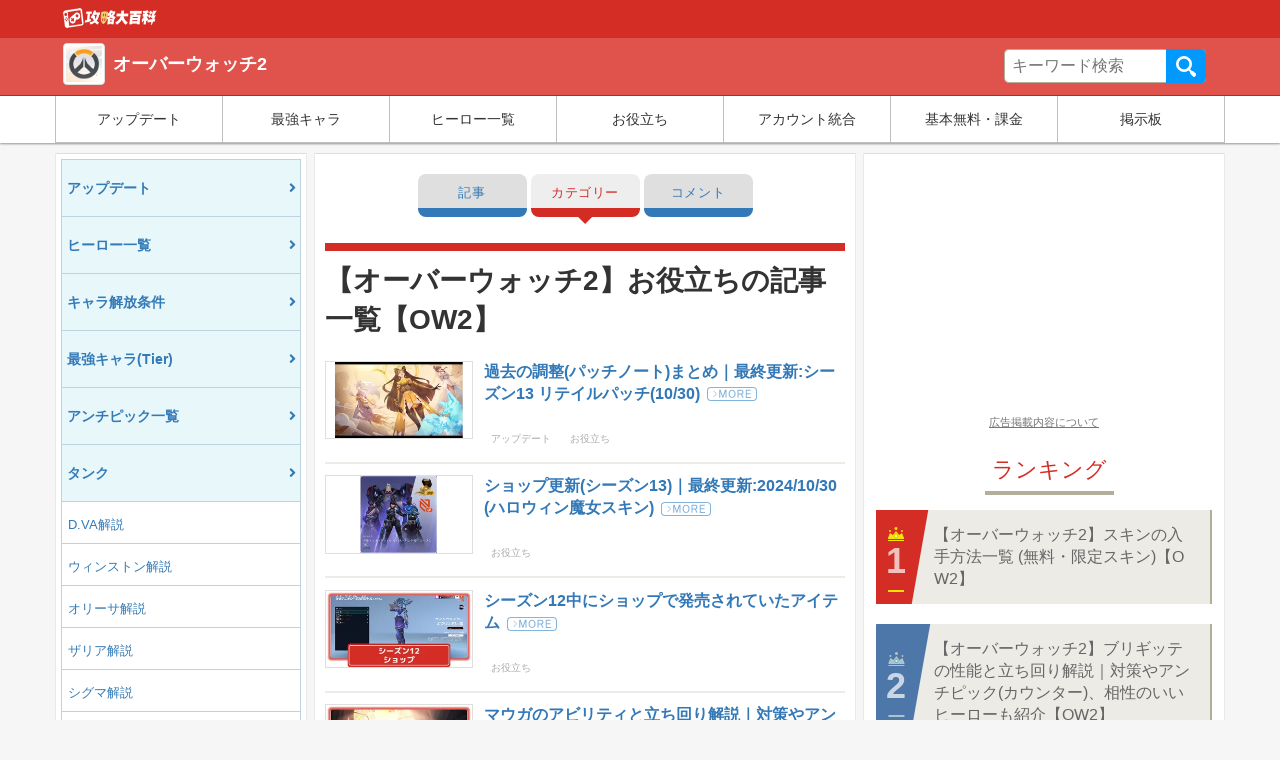

--- FILE ---
content_type: text/html; charset=UTF-8
request_url: https://gamepedia.jp/overwatch2/archives/category/%E3%81%8A%E5%BD%B9%E7%AB%8B%E3%81%A1
body_size: 41146
content:
<!doctype html>
<html      lang="ja">
<head>
  <meta charset="UTF-8"><script type="text/javascript">(window.NREUM||(NREUM={})).init={privacy:{cookies_enabled:false},ajax:{deny_list:[]},feature_flags:["soft_nav"]};(window.NREUM||(NREUM={})).loader_config={xpid:"VQQEV1JVCBAGU1FSBQIFX1E=",licenseKey:"55102de2df",applicationID:"670023295",browserID:"670023333"};;/*! For license information please see nr-loader-full-1.308.0.min.js.LICENSE.txt */
(()=>{var e,t,r={384:(e,t,r)=>{"use strict";r.d(t,{NT:()=>a,US:()=>u,Zm:()=>o,bQ:()=>d,dV:()=>c,pV:()=>l});var n=r(6154),i=r(1863),s=r(1910);const a={beacon:"bam.nr-data.net",errorBeacon:"bam.nr-data.net"};function o(){return n.gm.NREUM||(n.gm.NREUM={}),void 0===n.gm.newrelic&&(n.gm.newrelic=n.gm.NREUM),n.gm.NREUM}function c(){let e=o();return e.o||(e.o={ST:n.gm.setTimeout,SI:n.gm.setImmediate||n.gm.setInterval,CT:n.gm.clearTimeout,XHR:n.gm.XMLHttpRequest,REQ:n.gm.Request,EV:n.gm.Event,PR:n.gm.Promise,MO:n.gm.MutationObserver,FETCH:n.gm.fetch,WS:n.gm.WebSocket},(0,s.i)(...Object.values(e.o))),e}function d(e,t){let r=o();r.initializedAgents??={},t.initializedAt={ms:(0,i.t)(),date:new Date},r.initializedAgents[e]=t}function u(e,t){o()[e]=t}function l(){return function(){let e=o();const t=e.info||{};e.info={beacon:a.beacon,errorBeacon:a.errorBeacon,...t}}(),function(){let e=o();const t=e.init||{};e.init={...t}}(),c(),function(){let e=o();const t=e.loader_config||{};e.loader_config={...t}}(),o()}},782:(e,t,r)=>{"use strict";r.d(t,{T:()=>n});const n=r(860).K7.pageViewTiming},860:(e,t,r)=>{"use strict";r.d(t,{$J:()=>u,K7:()=>c,P3:()=>d,XX:()=>i,Yy:()=>o,df:()=>s,qY:()=>n,v4:()=>a});const n="events",i="jserrors",s="browser/blobs",a="rum",o="browser/logs",c={ajax:"ajax",genericEvents:"generic_events",jserrors:i,logging:"logging",metrics:"metrics",pageAction:"page_action",pageViewEvent:"page_view_event",pageViewTiming:"page_view_timing",sessionReplay:"session_replay",sessionTrace:"session_trace",softNav:"soft_navigations",spa:"spa"},d={[c.pageViewEvent]:1,[c.pageViewTiming]:2,[c.metrics]:3,[c.jserrors]:4,[c.spa]:5,[c.ajax]:6,[c.sessionTrace]:7,[c.softNav]:8,[c.sessionReplay]:9,[c.logging]:10,[c.genericEvents]:11},u={[c.pageViewEvent]:a,[c.pageViewTiming]:n,[c.ajax]:n,[c.spa]:n,[c.softNav]:n,[c.metrics]:i,[c.jserrors]:i,[c.sessionTrace]:s,[c.sessionReplay]:s,[c.logging]:o,[c.genericEvents]:"ins"}},944:(e,t,r)=>{"use strict";r.d(t,{R:()=>i});var n=r(3241);function i(e,t){"function"==typeof console.debug&&(console.debug("New Relic Warning: https://github.com/newrelic/newrelic-browser-agent/blob/main/docs/warning-codes.md#".concat(e),t),(0,n.W)({agentIdentifier:null,drained:null,type:"data",name:"warn",feature:"warn",data:{code:e,secondary:t}}))}},993:(e,t,r)=>{"use strict";r.d(t,{A$:()=>s,ET:()=>a,TZ:()=>o,p_:()=>i});var n=r(860);const i={ERROR:"ERROR",WARN:"WARN",INFO:"INFO",DEBUG:"DEBUG",TRACE:"TRACE"},s={OFF:0,ERROR:1,WARN:2,INFO:3,DEBUG:4,TRACE:5},a="log",o=n.K7.logging},1541:(e,t,r)=>{"use strict";r.d(t,{U:()=>i,f:()=>n});const n={MFE:"MFE",BA:"BA"};function i(e,t){if(2!==t?.harvestEndpointVersion)return{};const r=t.agentRef.runtime.appMetadata.agents[0].entityGuid;return e?{"source.id":e.id,"source.name":e.name,"source.type":e.type,"parent.id":e.parent?.id||r,"parent.type":e.parent?.type||n.BA}:{"entity.guid":r,appId:t.agentRef.info.applicationID}}},1687:(e,t,r)=>{"use strict";r.d(t,{Ak:()=>d,Ze:()=>h,x3:()=>u});var n=r(3241),i=r(7836),s=r(3606),a=r(860),o=r(2646);const c={};function d(e,t){const r={staged:!1,priority:a.P3[t]||0};l(e),c[e].get(t)||c[e].set(t,r)}function u(e,t){e&&c[e]&&(c[e].get(t)&&c[e].delete(t),p(e,t,!1),c[e].size&&f(e))}function l(e){if(!e)throw new Error("agentIdentifier required");c[e]||(c[e]=new Map)}function h(e="",t="feature",r=!1){if(l(e),!e||!c[e].get(t)||r)return p(e,t);c[e].get(t).staged=!0,f(e)}function f(e){const t=Array.from(c[e]);t.every(([e,t])=>t.staged)&&(t.sort((e,t)=>e[1].priority-t[1].priority),t.forEach(([t])=>{c[e].delete(t),p(e,t)}))}function p(e,t,r=!0){const a=e?i.ee.get(e):i.ee,c=s.i.handlers;if(!a.aborted&&a.backlog&&c){if((0,n.W)({agentIdentifier:e,type:"lifecycle",name:"drain",feature:t}),r){const e=a.backlog[t],r=c[t];if(r){for(let t=0;e&&t<e.length;++t)g(e[t],r);Object.entries(r).forEach(([e,t])=>{Object.values(t||{}).forEach(t=>{t[0]?.on&&t[0]?.context()instanceof o.y&&t[0].on(e,t[1])})})}}a.isolatedBacklog||delete c[t],a.backlog[t]=null,a.emit("drain-"+t,[])}}function g(e,t){var r=e[1];Object.values(t[r]||{}).forEach(t=>{var r=e[0];if(t[0]===r){var n=t[1],i=e[3],s=e[2];n.apply(i,s)}})}},1738:(e,t,r)=>{"use strict";r.d(t,{U:()=>f,Y:()=>h});var n=r(3241),i=r(9908),s=r(1863),a=r(944),o=r(5701),c=r(3969),d=r(8362),u=r(860),l=r(4261);function h(e,t,r,s){const h=s||r;!h||h[e]&&h[e]!==d.d.prototype[e]||(h[e]=function(){(0,i.p)(c.xV,["API/"+e+"/called"],void 0,u.K7.metrics,r.ee),(0,n.W)({agentIdentifier:r.agentIdentifier,drained:!!o.B?.[r.agentIdentifier],type:"data",name:"api",feature:l.Pl+e,data:{}});try{return t.apply(this,arguments)}catch(e){(0,a.R)(23,e)}})}function f(e,t,r,n,a){const o=e.info;null===r?delete o.jsAttributes[t]:o.jsAttributes[t]=r,(a||null===r)&&(0,i.p)(l.Pl+n,[(0,s.t)(),t,r],void 0,"session",e.ee)}},1741:(e,t,r)=>{"use strict";r.d(t,{W:()=>s});var n=r(944),i=r(4261);class s{#e(e,...t){if(this[e]!==s.prototype[e])return this[e](...t);(0,n.R)(35,e)}addPageAction(e,t){return this.#e(i.hG,e,t)}register(e){return this.#e(i.eY,e)}recordCustomEvent(e,t){return this.#e(i.fF,e,t)}setPageViewName(e,t){return this.#e(i.Fw,e,t)}setCustomAttribute(e,t,r){return this.#e(i.cD,e,t,r)}noticeError(e,t){return this.#e(i.o5,e,t)}setUserId(e,t=!1){return this.#e(i.Dl,e,t)}setApplicationVersion(e){return this.#e(i.nb,e)}setErrorHandler(e){return this.#e(i.bt,e)}addRelease(e,t){return this.#e(i.k6,e,t)}log(e,t){return this.#e(i.$9,e,t)}start(){return this.#e(i.d3)}finished(e){return this.#e(i.BL,e)}recordReplay(){return this.#e(i.CH)}pauseReplay(){return this.#e(i.Tb)}addToTrace(e){return this.#e(i.U2,e)}setCurrentRouteName(e){return this.#e(i.PA,e)}interaction(e){return this.#e(i.dT,e)}wrapLogger(e,t,r){return this.#e(i.Wb,e,t,r)}measure(e,t){return this.#e(i.V1,e,t)}consent(e){return this.#e(i.Pv,e)}}},1863:(e,t,r)=>{"use strict";function n(){return Math.floor(performance.now())}r.d(t,{t:()=>n})},1910:(e,t,r)=>{"use strict";r.d(t,{i:()=>s});var n=r(944);const i=new Map;function s(...e){return e.every(e=>{if(i.has(e))return i.get(e);const t="function"==typeof e?e.toString():"",r=t.includes("[native code]"),s=t.includes("nrWrapper");return r||s||(0,n.R)(64,e?.name||t),i.set(e,r),r})}},2555:(e,t,r)=>{"use strict";r.d(t,{D:()=>o,f:()=>a});var n=r(384),i=r(8122);const s={beacon:n.NT.beacon,errorBeacon:n.NT.errorBeacon,licenseKey:void 0,applicationID:void 0,sa:void 0,queueTime:void 0,applicationTime:void 0,ttGuid:void 0,user:void 0,account:void 0,product:void 0,extra:void 0,jsAttributes:{},userAttributes:void 0,atts:void 0,transactionName:void 0,tNamePlain:void 0};function a(e){try{return!!e.licenseKey&&!!e.errorBeacon&&!!e.applicationID}catch(e){return!1}}const o=e=>(0,i.a)(e,s)},2614:(e,t,r)=>{"use strict";r.d(t,{BB:()=>a,H3:()=>n,g:()=>d,iL:()=>c,tS:()=>o,uh:()=>i,wk:()=>s});const n="NRBA",i="SESSION",s=144e5,a=18e5,o={STARTED:"session-started",PAUSE:"session-pause",RESET:"session-reset",RESUME:"session-resume",UPDATE:"session-update"},c={SAME_TAB:"same-tab",CROSS_TAB:"cross-tab"},d={OFF:0,FULL:1,ERROR:2}},2646:(e,t,r)=>{"use strict";r.d(t,{y:()=>n});class n{constructor(e){this.contextId=e}}},2843:(e,t,r)=>{"use strict";r.d(t,{G:()=>s,u:()=>i});var n=r(3878);function i(e,t=!1,r,i){(0,n.DD)("visibilitychange",function(){if(t)return void("hidden"===document.visibilityState&&e());e(document.visibilityState)},r,i)}function s(e,t,r){(0,n.sp)("pagehide",e,t,r)}},3241:(e,t,r)=>{"use strict";r.d(t,{W:()=>s});var n=r(6154);const i="newrelic";function s(e={}){try{n.gm.dispatchEvent(new CustomEvent(i,{detail:e}))}catch(e){}}},3304:(e,t,r)=>{"use strict";r.d(t,{A:()=>s});var n=r(7836);const i=()=>{const e=new WeakSet;return(t,r)=>{if("object"==typeof r&&null!==r){if(e.has(r))return;e.add(r)}return r}};function s(e){try{return JSON.stringify(e,i())??""}catch(e){try{n.ee.emit("internal-error",[e])}catch(e){}return""}}},3333:(e,t,r)=>{"use strict";r.d(t,{$v:()=>u,TZ:()=>n,Xh:()=>c,Zp:()=>i,kd:()=>d,mq:()=>o,nf:()=>a,qN:()=>s});const n=r(860).K7.genericEvents,i=["auxclick","click","copy","keydown","paste","scrollend"],s=["focus","blur"],a=4,o=1e3,c=2e3,d=["PageAction","UserAction","BrowserPerformance"],u={RESOURCES:"experimental.resources",REGISTER:"register"}},3434:(e,t,r)=>{"use strict";r.d(t,{Jt:()=>s,YM:()=>d});var n=r(7836),i=r(5607);const s="nr@original:".concat(i.W),a=50;var o=Object.prototype.hasOwnProperty,c=!1;function d(e,t){return e||(e=n.ee),r.inPlace=function(e,t,n,i,s){n||(n="");const a="-"===n.charAt(0);for(let o=0;o<t.length;o++){const c=t[o],d=e[c];l(d)||(e[c]=r(d,a?c+n:n,i,c,s))}},r.flag=s,r;function r(t,r,n,c,d){return l(t)?t:(r||(r=""),nrWrapper[s]=t,function(e,t,r){if(Object.defineProperty&&Object.keys)try{return Object.keys(e).forEach(function(r){Object.defineProperty(t,r,{get:function(){return e[r]},set:function(t){return e[r]=t,t}})}),t}catch(e){u([e],r)}for(var n in e)o.call(e,n)&&(t[n]=e[n])}(t,nrWrapper,e),nrWrapper);function nrWrapper(){var s,o,l,h;let f;try{o=this,s=[...arguments],l="function"==typeof n?n(s,o):n||{}}catch(t){u([t,"",[s,o,c],l],e)}i(r+"start",[s,o,c],l,d);const p=performance.now();let g;try{return h=t.apply(o,s),g=performance.now(),h}catch(e){throw g=performance.now(),i(r+"err",[s,o,e],l,d),f=e,f}finally{const e=g-p,t={start:p,end:g,duration:e,isLongTask:e>=a,methodName:c,thrownError:f};t.isLongTask&&i("long-task",[t,o],l,d),i(r+"end",[s,o,h],l,d)}}}function i(r,n,i,s){if(!c||t){var a=c;c=!0;try{e.emit(r,n,i,t,s)}catch(t){u([t,r,n,i],e)}c=a}}}function u(e,t){t||(t=n.ee);try{t.emit("internal-error",e)}catch(e){}}function l(e){return!(e&&"function"==typeof e&&e.apply&&!e[s])}},3606:(e,t,r)=>{"use strict";r.d(t,{i:()=>s});var n=r(9908);s.on=a;var i=s.handlers={};function s(e,t,r,s){a(s||n.d,i,e,t,r)}function a(e,t,r,i,s){s||(s="feature"),e||(e=n.d);var a=t[s]=t[s]||{};(a[r]=a[r]||[]).push([e,i])}},3738:(e,t,r)=>{"use strict";r.d(t,{He:()=>i,Kp:()=>o,Lc:()=>d,Rz:()=>u,TZ:()=>n,bD:()=>s,d3:()=>a,jx:()=>l,sl:()=>h,uP:()=>c});const n=r(860).K7.sessionTrace,i="bstResource",s="resource",a="-start",o="-end",c="fn"+a,d="fn"+o,u="pushState",l=1e3,h=3e4},3785:(e,t,r)=>{"use strict";r.d(t,{R:()=>c,b:()=>d});var n=r(9908),i=r(1863),s=r(860),a=r(3969),o=r(993);function c(e,t,r={},c=o.p_.INFO,d=!0,u,l=(0,i.t)()){(0,n.p)(a.xV,["API/logging/".concat(c.toLowerCase(),"/called")],void 0,s.K7.metrics,e),(0,n.p)(o.ET,[l,t,r,c,d,u],void 0,s.K7.logging,e)}function d(e){return"string"==typeof e&&Object.values(o.p_).some(t=>t===e.toUpperCase().trim())}},3878:(e,t,r)=>{"use strict";function n(e,t){return{capture:e,passive:!1,signal:t}}function i(e,t,r=!1,i){window.addEventListener(e,t,n(r,i))}function s(e,t,r=!1,i){document.addEventListener(e,t,n(r,i))}r.d(t,{DD:()=>s,jT:()=>n,sp:()=>i})},3969:(e,t,r)=>{"use strict";r.d(t,{TZ:()=>n,XG:()=>o,rs:()=>i,xV:()=>a,z_:()=>s});const n=r(860).K7.metrics,i="sm",s="cm",a="storeSupportabilityMetrics",o="storeEventMetrics"},4234:(e,t,r)=>{"use strict";r.d(t,{W:()=>s});var n=r(7836),i=r(1687);class s{constructor(e,t){this.agentIdentifier=e,this.ee=n.ee.get(e),this.featureName=t,this.blocked=!1}deregisterDrain(){(0,i.x3)(this.agentIdentifier,this.featureName)}}},4261:(e,t,r)=>{"use strict";r.d(t,{$9:()=>d,BL:()=>o,CH:()=>f,Dl:()=>w,Fw:()=>y,PA:()=>m,Pl:()=>n,Pv:()=>T,Tb:()=>l,U2:()=>s,V1:()=>E,Wb:()=>x,bt:()=>b,cD:()=>v,d3:()=>R,dT:()=>c,eY:()=>p,fF:()=>h,hG:()=>i,k6:()=>a,nb:()=>g,o5:()=>u});const n="api-",i="addPageAction",s="addToTrace",a="addRelease",o="finished",c="interaction",d="log",u="noticeError",l="pauseReplay",h="recordCustomEvent",f="recordReplay",p="register",g="setApplicationVersion",m="setCurrentRouteName",v="setCustomAttribute",b="setErrorHandler",y="setPageViewName",w="setUserId",R="start",x="wrapLogger",E="measure",T="consent"},5205:(e,t,r)=>{"use strict";r.d(t,{j:()=>S});var n=r(384),i=r(1741);var s=r(2555),a=r(3333);const o=e=>{if(!e||"string"!=typeof e)return!1;try{document.createDocumentFragment().querySelector(e)}catch{return!1}return!0};var c=r(2614),d=r(944),u=r(8122);const l="[data-nr-mask]",h=e=>(0,u.a)(e,(()=>{const e={feature_flags:[],experimental:{allow_registered_children:!1,resources:!1},mask_selector:"*",block_selector:"[data-nr-block]",mask_input_options:{color:!1,date:!1,"datetime-local":!1,email:!1,month:!1,number:!1,range:!1,search:!1,tel:!1,text:!1,time:!1,url:!1,week:!1,textarea:!1,select:!1,password:!0}};return{ajax:{deny_list:void 0,block_internal:!0,enabled:!0,autoStart:!0},api:{get allow_registered_children(){return e.feature_flags.includes(a.$v.REGISTER)||e.experimental.allow_registered_children},set allow_registered_children(t){e.experimental.allow_registered_children=t},duplicate_registered_data:!1},browser_consent_mode:{enabled:!1},distributed_tracing:{enabled:void 0,exclude_newrelic_header:void 0,cors_use_newrelic_header:void 0,cors_use_tracecontext_headers:void 0,allowed_origins:void 0},get feature_flags(){return e.feature_flags},set feature_flags(t){e.feature_flags=t},generic_events:{enabled:!0,autoStart:!0},harvest:{interval:30},jserrors:{enabled:!0,autoStart:!0},logging:{enabled:!0,autoStart:!0},metrics:{enabled:!0,autoStart:!0},obfuscate:void 0,page_action:{enabled:!0},page_view_event:{enabled:!0,autoStart:!0},page_view_timing:{enabled:!0,autoStart:!0},performance:{capture_marks:!1,capture_measures:!1,capture_detail:!0,resources:{get enabled(){return e.feature_flags.includes(a.$v.RESOURCES)||e.experimental.resources},set enabled(t){e.experimental.resources=t},asset_types:[],first_party_domains:[],ignore_newrelic:!0}},privacy:{cookies_enabled:!0},proxy:{assets:void 0,beacon:void 0},session:{expiresMs:c.wk,inactiveMs:c.BB},session_replay:{autoStart:!0,enabled:!1,preload:!1,sampling_rate:10,error_sampling_rate:100,collect_fonts:!1,inline_images:!1,fix_stylesheets:!0,mask_all_inputs:!0,get mask_text_selector(){return e.mask_selector},set mask_text_selector(t){o(t)?e.mask_selector="".concat(t,",").concat(l):""===t||null===t?e.mask_selector=l:(0,d.R)(5,t)},get block_class(){return"nr-block"},get ignore_class(){return"nr-ignore"},get mask_text_class(){return"nr-mask"},get block_selector(){return e.block_selector},set block_selector(t){o(t)?e.block_selector+=",".concat(t):""!==t&&(0,d.R)(6,t)},get mask_input_options(){return e.mask_input_options},set mask_input_options(t){t&&"object"==typeof t?e.mask_input_options={...t,password:!0}:(0,d.R)(7,t)}},session_trace:{enabled:!0,autoStart:!0},soft_navigations:{enabled:!0,autoStart:!0},spa:{enabled:!0,autoStart:!0},ssl:void 0,user_actions:{enabled:!0,elementAttributes:["id","className","tagName","type"]}}})());var f=r(6154),p=r(9324);let g=0;const m={buildEnv:p.F3,distMethod:p.Xs,version:p.xv,originTime:f.WN},v={consented:!1},b={appMetadata:{},get consented(){return this.session?.state?.consent||v.consented},set consented(e){v.consented=e},customTransaction:void 0,denyList:void 0,disabled:!1,harvester:void 0,isolatedBacklog:!1,isRecording:!1,loaderType:void 0,maxBytes:3e4,obfuscator:void 0,onerror:void 0,ptid:void 0,releaseIds:{},session:void 0,timeKeeper:void 0,registeredEntities:[],jsAttributesMetadata:{bytes:0},get harvestCount(){return++g}},y=e=>{const t=(0,u.a)(e,b),r=Object.keys(m).reduce((e,t)=>(e[t]={value:m[t],writable:!1,configurable:!0,enumerable:!0},e),{});return Object.defineProperties(t,r)};var w=r(5701);const R=e=>{const t=e.startsWith("http");e+="/",r.p=t?e:"https://"+e};var x=r(7836),E=r(3241);const T={accountID:void 0,trustKey:void 0,agentID:void 0,licenseKey:void 0,applicationID:void 0,xpid:void 0},A=e=>(0,u.a)(e,T),_=new Set;function S(e,t={},r,a){let{init:o,info:c,loader_config:d,runtime:u={},exposed:l=!0}=t;if(!c){const e=(0,n.pV)();o=e.init,c=e.info,d=e.loader_config}e.init=h(o||{}),e.loader_config=A(d||{}),c.jsAttributes??={},f.bv&&(c.jsAttributes.isWorker=!0),e.info=(0,s.D)(c);const p=e.init,g=[c.beacon,c.errorBeacon];_.has(e.agentIdentifier)||(p.proxy.assets&&(R(p.proxy.assets),g.push(p.proxy.assets)),p.proxy.beacon&&g.push(p.proxy.beacon),e.beacons=[...g],function(e){const t=(0,n.pV)();Object.getOwnPropertyNames(i.W.prototype).forEach(r=>{const n=i.W.prototype[r];if("function"!=typeof n||"constructor"===n)return;let s=t[r];e[r]&&!1!==e.exposed&&"micro-agent"!==e.runtime?.loaderType&&(t[r]=(...t)=>{const n=e[r](...t);return s?s(...t):n})})}(e),(0,n.US)("activatedFeatures",w.B)),u.denyList=[...p.ajax.deny_list||[],...p.ajax.block_internal?g:[]],u.ptid=e.agentIdentifier,u.loaderType=r,e.runtime=y(u),_.has(e.agentIdentifier)||(e.ee=x.ee.get(e.agentIdentifier),e.exposed=l,(0,E.W)({agentIdentifier:e.agentIdentifier,drained:!!w.B?.[e.agentIdentifier],type:"lifecycle",name:"initialize",feature:void 0,data:e.config})),_.add(e.agentIdentifier)}},5270:(e,t,r)=>{"use strict";r.d(t,{Aw:()=>a,SR:()=>s,rF:()=>o});var n=r(384),i=r(7767);function s(e){return!!(0,n.dV)().o.MO&&(0,i.V)(e)&&!0===e?.session_trace.enabled}function a(e){return!0===e?.session_replay.preload&&s(e)}function o(e,t){try{if("string"==typeof t?.type){if("password"===t.type.toLowerCase())return"*".repeat(e?.length||0);if(void 0!==t?.dataset?.nrUnmask||t?.classList?.contains("nr-unmask"))return e}}catch(e){}return"string"==typeof e?e.replace(/[\S]/g,"*"):"*".repeat(e?.length||0)}},5289:(e,t,r)=>{"use strict";r.d(t,{GG:()=>a,Qr:()=>c,sB:()=>o});var n=r(3878),i=r(6389);function s(){return"undefined"==typeof document||"complete"===document.readyState}function a(e,t){if(s())return e();const r=(0,i.J)(e),a=setInterval(()=>{s()&&(clearInterval(a),r())},500);(0,n.sp)("load",r,t)}function o(e){if(s())return e();(0,n.DD)("DOMContentLoaded",e)}function c(e){if(s())return e();(0,n.sp)("popstate",e)}},5607:(e,t,r)=>{"use strict";r.d(t,{W:()=>n});const n=(0,r(9566).bz)()},5701:(e,t,r)=>{"use strict";r.d(t,{B:()=>s,t:()=>a});var n=r(3241);const i=new Set,s={};function a(e,t){const r=t.agentIdentifier;s[r]??={},e&&"object"==typeof e&&(i.has(r)||(t.ee.emit("rumresp",[e]),s[r]=e,i.add(r),(0,n.W)({agentIdentifier:r,loaded:!0,drained:!0,type:"lifecycle",name:"load",feature:void 0,data:e})))}},6154:(e,t,r)=>{"use strict";r.d(t,{OF:()=>d,RI:()=>i,WN:()=>h,bv:()=>s,eN:()=>f,gm:()=>a,lR:()=>l,m:()=>c,mw:()=>o,sb:()=>u});var n=r(1863);const i="undefined"!=typeof window&&!!window.document,s="undefined"!=typeof WorkerGlobalScope&&("undefined"!=typeof self&&self instanceof WorkerGlobalScope&&self.navigator instanceof WorkerNavigator||"undefined"!=typeof globalThis&&globalThis instanceof WorkerGlobalScope&&globalThis.navigator instanceof WorkerNavigator),a=i?window:"undefined"!=typeof WorkerGlobalScope&&("undefined"!=typeof self&&self instanceof WorkerGlobalScope&&self||"undefined"!=typeof globalThis&&globalThis instanceof WorkerGlobalScope&&globalThis),o=Boolean("hidden"===a?.document?.visibilityState),c=""+a?.location,d=/iPad|iPhone|iPod/.test(a.navigator?.userAgent),u=d&&"undefined"==typeof SharedWorker,l=(()=>{const e=a.navigator?.userAgent?.match(/Firefox[/\s](\d+\.\d+)/);return Array.isArray(e)&&e.length>=2?+e[1]:0})(),h=Date.now()-(0,n.t)(),f=()=>"undefined"!=typeof PerformanceNavigationTiming&&a?.performance?.getEntriesByType("navigation")?.[0]?.responseStart},6344:(e,t,r)=>{"use strict";r.d(t,{BB:()=>u,Qb:()=>l,TZ:()=>i,Ug:()=>a,Vh:()=>s,_s:()=>o,bc:()=>d,yP:()=>c});var n=r(2614);const i=r(860).K7.sessionReplay,s="errorDuringReplay",a=.12,o={DomContentLoaded:0,Load:1,FullSnapshot:2,IncrementalSnapshot:3,Meta:4,Custom:5},c={[n.g.ERROR]:15e3,[n.g.FULL]:3e5,[n.g.OFF]:0},d={RESET:{message:"Session was reset",sm:"Reset"},IMPORT:{message:"Recorder failed to import",sm:"Import"},TOO_MANY:{message:"429: Too Many Requests",sm:"Too-Many"},TOO_BIG:{message:"Payload was too large",sm:"Too-Big"},CROSS_TAB:{message:"Session Entity was set to OFF on another tab",sm:"Cross-Tab"},ENTITLEMENTS:{message:"Session Replay is not allowed and will not be started",sm:"Entitlement"}},u=5e3,l={API:"api",RESUME:"resume",SWITCH_TO_FULL:"switchToFull",INITIALIZE:"initialize",PRELOAD:"preload"}},6389:(e,t,r)=>{"use strict";function n(e,t=500,r={}){const n=r?.leading||!1;let i;return(...r)=>{n&&void 0===i&&(e.apply(this,r),i=setTimeout(()=>{i=clearTimeout(i)},t)),n||(clearTimeout(i),i=setTimeout(()=>{e.apply(this,r)},t))}}function i(e){let t=!1;return(...r)=>{t||(t=!0,e.apply(this,r))}}r.d(t,{J:()=>i,s:()=>n})},6630:(e,t,r)=>{"use strict";r.d(t,{T:()=>n});const n=r(860).K7.pageViewEvent},6774:(e,t,r)=>{"use strict";r.d(t,{T:()=>n});const n=r(860).K7.jserrors},7295:(e,t,r)=>{"use strict";r.d(t,{Xv:()=>a,gX:()=>i,iW:()=>s});var n=[];function i(e){if(!e||s(e))return!1;if(0===n.length)return!0;if("*"===n[0].hostname)return!1;for(var t=0;t<n.length;t++){var r=n[t];if(r.hostname.test(e.hostname)&&r.pathname.test(e.pathname))return!1}return!0}function s(e){return void 0===e.hostname}function a(e){if(n=[],e&&e.length)for(var t=0;t<e.length;t++){let r=e[t];if(!r)continue;if("*"===r)return void(n=[{hostname:"*"}]);0===r.indexOf("http://")?r=r.substring(7):0===r.indexOf("https://")&&(r=r.substring(8));const i=r.indexOf("/");let s,a;i>0?(s=r.substring(0,i),a=r.substring(i)):(s=r,a="*");let[c]=s.split(":");n.push({hostname:o(c),pathname:o(a,!0)})}}function o(e,t=!1){const r=e.replace(/[.+?^${}()|[\]\\]/g,e=>"\\"+e).replace(/\*/g,".*?");return new RegExp((t?"^":"")+r+"$")}},7485:(e,t,r)=>{"use strict";r.d(t,{D:()=>i});var n=r(6154);function i(e){if(0===(e||"").indexOf("data:"))return{protocol:"data"};try{const t=new URL(e,location.href),r={port:t.port,hostname:t.hostname,pathname:t.pathname,search:t.search,protocol:t.protocol.slice(0,t.protocol.indexOf(":")),sameOrigin:t.protocol===n.gm?.location?.protocol&&t.host===n.gm?.location?.host};return r.port&&""!==r.port||("http:"===t.protocol&&(r.port="80"),"https:"===t.protocol&&(r.port="443")),r.pathname&&""!==r.pathname?r.pathname.startsWith("/")||(r.pathname="/".concat(r.pathname)):r.pathname="/",r}catch(e){return{}}}},7699:(e,t,r)=>{"use strict";r.d(t,{It:()=>s,KC:()=>o,No:()=>i,qh:()=>a});var n=r(860);const i=16e3,s=1e6,a="SESSION_ERROR",o={[n.K7.logging]:!0,[n.K7.genericEvents]:!1,[n.K7.jserrors]:!1,[n.K7.ajax]:!1}},7767:(e,t,r)=>{"use strict";r.d(t,{V:()=>i});var n=r(6154);const i=e=>n.RI&&!0===e?.privacy.cookies_enabled},7836:(e,t,r)=>{"use strict";r.d(t,{P:()=>o,ee:()=>c});var n=r(384),i=r(8990),s=r(2646),a=r(5607);const o="nr@context:".concat(a.W),c=function e(t,r){var n={},a={},u={},l=!1;try{l=16===r.length&&d.initializedAgents?.[r]?.runtime.isolatedBacklog}catch(e){}var h={on:p,addEventListener:p,removeEventListener:function(e,t){var r=n[e];if(!r)return;for(var i=0;i<r.length;i++)r[i]===t&&r.splice(i,1)},emit:function(e,r,n,i,s){!1!==s&&(s=!0);if(c.aborted&&!i)return;t&&s&&t.emit(e,r,n);var o=f(n);g(e).forEach(e=>{e.apply(o,r)});var d=v()[a[e]];d&&d.push([h,e,r,o]);return o},get:m,listeners:g,context:f,buffer:function(e,t){const r=v();if(t=t||"feature",h.aborted)return;Object.entries(e||{}).forEach(([e,n])=>{a[n]=t,t in r||(r[t]=[])})},abort:function(){h._aborted=!0,Object.keys(h.backlog).forEach(e=>{delete h.backlog[e]})},isBuffering:function(e){return!!v()[a[e]]},debugId:r,backlog:l?{}:t&&"object"==typeof t.backlog?t.backlog:{},isolatedBacklog:l};return Object.defineProperty(h,"aborted",{get:()=>{let e=h._aborted||!1;return e||(t&&(e=t.aborted),e)}}),h;function f(e){return e&&e instanceof s.y?e:e?(0,i.I)(e,o,()=>new s.y(o)):new s.y(o)}function p(e,t){n[e]=g(e).concat(t)}function g(e){return n[e]||[]}function m(t){return u[t]=u[t]||e(h,t)}function v(){return h.backlog}}(void 0,"globalEE"),d=(0,n.Zm)();d.ee||(d.ee=c)},8122:(e,t,r)=>{"use strict";r.d(t,{a:()=>i});var n=r(944);function i(e,t){try{if(!e||"object"!=typeof e)return(0,n.R)(3);if(!t||"object"!=typeof t)return(0,n.R)(4);const r=Object.create(Object.getPrototypeOf(t),Object.getOwnPropertyDescriptors(t)),s=0===Object.keys(r).length?e:r;for(let a in s)if(void 0!==e[a])try{if(null===e[a]){r[a]=null;continue}Array.isArray(e[a])&&Array.isArray(t[a])?r[a]=Array.from(new Set([...e[a],...t[a]])):"object"==typeof e[a]&&"object"==typeof t[a]?r[a]=i(e[a],t[a]):r[a]=e[a]}catch(e){r[a]||(0,n.R)(1,e)}return r}catch(e){(0,n.R)(2,e)}}},8139:(e,t,r)=>{"use strict";r.d(t,{u:()=>h});var n=r(7836),i=r(3434),s=r(8990),a=r(6154);const o={},c=a.gm.XMLHttpRequest,d="addEventListener",u="removeEventListener",l="nr@wrapped:".concat(n.P);function h(e){var t=function(e){return(e||n.ee).get("events")}(e);if(o[t.debugId]++)return t;o[t.debugId]=1;var r=(0,i.YM)(t,!0);function h(e){r.inPlace(e,[d,u],"-",p)}function p(e,t){return e[1]}return"getPrototypeOf"in Object&&(a.RI&&f(document,h),c&&f(c.prototype,h),f(a.gm,h)),t.on(d+"-start",function(e,t){var n=e[1];if(null!==n&&("function"==typeof n||"object"==typeof n)&&"newrelic"!==e[0]){var i=(0,s.I)(n,l,function(){var e={object:function(){if("function"!=typeof n.handleEvent)return;return n.handleEvent.apply(n,arguments)},function:n}[typeof n];return e?r(e,"fn-",null,e.name||"anonymous"):n});this.wrapped=e[1]=i}}),t.on(u+"-start",function(e){e[1]=this.wrapped||e[1]}),t}function f(e,t,...r){let n=e;for(;"object"==typeof n&&!Object.prototype.hasOwnProperty.call(n,d);)n=Object.getPrototypeOf(n);n&&t(n,...r)}},8362:(e,t,r)=>{"use strict";r.d(t,{d:()=>s});var n=r(9566),i=r(1741);class s extends i.W{agentIdentifier=(0,n.LA)(16)}},8374:(e,t,r)=>{r.nc=(()=>{try{return document?.currentScript?.nonce}catch(e){}return""})()},8990:(e,t,r)=>{"use strict";r.d(t,{I:()=>i});var n=Object.prototype.hasOwnProperty;function i(e,t,r){if(n.call(e,t))return e[t];var i=r();if(Object.defineProperty&&Object.keys)try{return Object.defineProperty(e,t,{value:i,writable:!0,enumerable:!1}),i}catch(e){}return e[t]=i,i}},9119:(e,t,r)=>{"use strict";r.d(t,{L:()=>s});var n=/([^?#]*)[^#]*(#[^?]*|$).*/,i=/([^?#]*)().*/;function s(e,t){return e?e.replace(t?n:i,"$1$2"):e}},9300:(e,t,r)=>{"use strict";r.d(t,{T:()=>n});const n=r(860).K7.ajax},9324:(e,t,r)=>{"use strict";r.d(t,{AJ:()=>a,F3:()=>i,Xs:()=>s,Yq:()=>o,xv:()=>n});const n="1.308.0",i="PROD",s="CDN",a="@newrelic/rrweb",o="1.0.1"},9566:(e,t,r)=>{"use strict";r.d(t,{LA:()=>o,ZF:()=>c,bz:()=>a,el:()=>d});var n=r(6154);const i="xxxxxxxx-xxxx-4xxx-yxxx-xxxxxxxxxxxx";function s(e,t){return e?15&e[t]:16*Math.random()|0}function a(){const e=n.gm?.crypto||n.gm?.msCrypto;let t,r=0;return e&&e.getRandomValues&&(t=e.getRandomValues(new Uint8Array(30))),i.split("").map(e=>"x"===e?s(t,r++).toString(16):"y"===e?(3&s()|8).toString(16):e).join("")}function o(e){const t=n.gm?.crypto||n.gm?.msCrypto;let r,i=0;t&&t.getRandomValues&&(r=t.getRandomValues(new Uint8Array(e)));const a=[];for(var o=0;o<e;o++)a.push(s(r,i++).toString(16));return a.join("")}function c(){return o(16)}function d(){return o(32)}},9908:(e,t,r)=>{"use strict";r.d(t,{d:()=>n,p:()=>i});var n=r(7836).ee.get("handle");function i(e,t,r,i,s){s?(s.buffer([e],i),s.emit(e,t,r)):(n.buffer([e],i),n.emit(e,t,r))}}},n={};function i(e){var t=n[e];if(void 0!==t)return t.exports;var s=n[e]={exports:{}};return r[e](s,s.exports,i),s.exports}i.m=r,i.d=(e,t)=>{for(var r in t)i.o(t,r)&&!i.o(e,r)&&Object.defineProperty(e,r,{enumerable:!0,get:t[r]})},i.f={},i.e=e=>Promise.all(Object.keys(i.f).reduce((t,r)=>(i.f[r](e,t),t),[])),i.u=e=>({95:"nr-full-compressor",222:"nr-full-recorder",891:"nr-full"}[e]+"-1.308.0.min.js"),i.o=(e,t)=>Object.prototype.hasOwnProperty.call(e,t),e={},t="NRBA-1.308.0.PROD:",i.l=(r,n,s,a)=>{if(e[r])e[r].push(n);else{var o,c;if(void 0!==s)for(var d=document.getElementsByTagName("script"),u=0;u<d.length;u++){var l=d[u];if(l.getAttribute("src")==r||l.getAttribute("data-webpack")==t+s){o=l;break}}if(!o){c=!0;var h={891:"sha512-fcveNDcpRQS9OweGhN4uJe88Qmg+EVyH6j/wngwL2Le0m7LYyz7q+JDx7KBxsdDF4TaPVsSmHg12T3pHwdLa7w==",222:"sha512-O8ZzdvgB4fRyt7k2Qrr4STpR+tCA2mcQEig6/dP3rRy9uEx1CTKQ6cQ7Src0361y7xS434ua+zIPo265ZpjlEg==",95:"sha512-jDWejat/6/UDex/9XjYoPPmpMPuEvBCSuCg/0tnihjbn5bh9mP3An0NzFV9T5Tc+3kKhaXaZA8UIKPAanD2+Gw=="};(o=document.createElement("script")).charset="utf-8",i.nc&&o.setAttribute("nonce",i.nc),o.setAttribute("data-webpack",t+s),o.src=r,0!==o.src.indexOf(window.location.origin+"/")&&(o.crossOrigin="anonymous"),h[a]&&(o.integrity=h[a])}e[r]=[n];var f=(t,n)=>{o.onerror=o.onload=null,clearTimeout(p);var i=e[r];if(delete e[r],o.parentNode&&o.parentNode.removeChild(o),i&&i.forEach(e=>e(n)),t)return t(n)},p=setTimeout(f.bind(null,void 0,{type:"timeout",target:o}),12e4);o.onerror=f.bind(null,o.onerror),o.onload=f.bind(null,o.onload),c&&document.head.appendChild(o)}},i.r=e=>{"undefined"!=typeof Symbol&&Symbol.toStringTag&&Object.defineProperty(e,Symbol.toStringTag,{value:"Module"}),Object.defineProperty(e,"__esModule",{value:!0})},i.p="https://js-agent.newrelic.com/",(()=>{var e={85:0,959:0};i.f.j=(t,r)=>{var n=i.o(e,t)?e[t]:void 0;if(0!==n)if(n)r.push(n[2]);else{var s=new Promise((r,i)=>n=e[t]=[r,i]);r.push(n[2]=s);var a=i.p+i.u(t),o=new Error;i.l(a,r=>{if(i.o(e,t)&&(0!==(n=e[t])&&(e[t]=void 0),n)){var s=r&&("load"===r.type?"missing":r.type),a=r&&r.target&&r.target.src;o.message="Loading chunk "+t+" failed: ("+s+": "+a+")",o.name="ChunkLoadError",o.type=s,o.request=a,n[1](o)}},"chunk-"+t,t)}};var t=(t,r)=>{var n,s,[a,o,c]=r,d=0;if(a.some(t=>0!==e[t])){for(n in o)i.o(o,n)&&(i.m[n]=o[n]);if(c)c(i)}for(t&&t(r);d<a.length;d++)s=a[d],i.o(e,s)&&e[s]&&e[s][0](),e[s]=0},r=self["webpackChunk:NRBA-1.308.0.PROD"]=self["webpackChunk:NRBA-1.308.0.PROD"]||[];r.forEach(t.bind(null,0)),r.push=t.bind(null,r.push.bind(r))})(),(()=>{"use strict";i(8374);var e=i(8362),t=i(860);const r=Object.values(t.K7);var n=i(5205);var s=i(9908),a=i(1863),o=i(4261),c=i(1738);var d=i(1687),u=i(4234),l=i(5289),h=i(6154),f=i(944),p=i(5270),g=i(7767),m=i(6389),v=i(7699);class b extends u.W{constructor(e,t){super(e.agentIdentifier,t),this.agentRef=e,this.abortHandler=void 0,this.featAggregate=void 0,this.loadedSuccessfully=void 0,this.onAggregateImported=new Promise(e=>{this.loadedSuccessfully=e}),this.deferred=Promise.resolve(),!1===e.init[this.featureName].autoStart?this.deferred=new Promise((t,r)=>{this.ee.on("manual-start-all",(0,m.J)(()=>{(0,d.Ak)(e.agentIdentifier,this.featureName),t()}))}):(0,d.Ak)(e.agentIdentifier,t)}importAggregator(e,t,r={}){if(this.featAggregate)return;const n=async()=>{let n;await this.deferred;try{if((0,g.V)(e.init)){const{setupAgentSession:t}=await i.e(891).then(i.bind(i,8766));n=t(e)}}catch(e){(0,f.R)(20,e),this.ee.emit("internal-error",[e]),(0,s.p)(v.qh,[e],void 0,this.featureName,this.ee)}try{if(!this.#t(this.featureName,n,e.init))return(0,d.Ze)(this.agentIdentifier,this.featureName),void this.loadedSuccessfully(!1);const{Aggregate:i}=await t();this.featAggregate=new i(e,r),e.runtime.harvester.initializedAggregates.push(this.featAggregate),this.loadedSuccessfully(!0)}catch(e){(0,f.R)(34,e),this.abortHandler?.(),(0,d.Ze)(this.agentIdentifier,this.featureName,!0),this.loadedSuccessfully(!1),this.ee&&this.ee.abort()}};h.RI?(0,l.GG)(()=>n(),!0):n()}#t(e,r,n){if(this.blocked)return!1;switch(e){case t.K7.sessionReplay:return(0,p.SR)(n)&&!!r;case t.K7.sessionTrace:return!!r;default:return!0}}}var y=i(6630),w=i(2614),R=i(3241);class x extends b{static featureName=y.T;constructor(e){var t;super(e,y.T),this.setupInspectionEvents(e.agentIdentifier),t=e,(0,c.Y)(o.Fw,function(e,r){"string"==typeof e&&("/"!==e.charAt(0)&&(e="/"+e),t.runtime.customTransaction=(r||"http://custom.transaction")+e,(0,s.p)(o.Pl+o.Fw,[(0,a.t)()],void 0,void 0,t.ee))},t),this.importAggregator(e,()=>i.e(891).then(i.bind(i,3718)))}setupInspectionEvents(e){const t=(t,r)=>{t&&(0,R.W)({agentIdentifier:e,timeStamp:t.timeStamp,loaded:"complete"===t.target.readyState,type:"window",name:r,data:t.target.location+""})};(0,l.sB)(e=>{t(e,"DOMContentLoaded")}),(0,l.GG)(e=>{t(e,"load")}),(0,l.Qr)(e=>{t(e,"navigate")}),this.ee.on(w.tS.UPDATE,(t,r)=>{(0,R.W)({agentIdentifier:e,type:"lifecycle",name:"session",data:r})})}}var E=i(384);class T extends e.d{constructor(e){var t;(super(),h.gm)?(this.features={},(0,E.bQ)(this.agentIdentifier,this),this.desiredFeatures=new Set(e.features||[]),this.desiredFeatures.add(x),(0,n.j)(this,e,e.loaderType||"agent"),t=this,(0,c.Y)(o.cD,function(e,r,n=!1){if("string"==typeof e){if(["string","number","boolean"].includes(typeof r)||null===r)return(0,c.U)(t,e,r,o.cD,n);(0,f.R)(40,typeof r)}else(0,f.R)(39,typeof e)},t),function(e){(0,c.Y)(o.Dl,function(t,r=!1){if("string"!=typeof t&&null!==t)return void(0,f.R)(41,typeof t);const n=e.info.jsAttributes["enduser.id"];r&&null!=n&&n!==t?(0,s.p)(o.Pl+"setUserIdAndResetSession",[t],void 0,"session",e.ee):(0,c.U)(e,"enduser.id",t,o.Dl,!0)},e)}(this),function(e){(0,c.Y)(o.nb,function(t){if("string"==typeof t||null===t)return(0,c.U)(e,"application.version",t,o.nb,!1);(0,f.R)(42,typeof t)},e)}(this),function(e){(0,c.Y)(o.d3,function(){e.ee.emit("manual-start-all")},e)}(this),function(e){(0,c.Y)(o.Pv,function(t=!0){if("boolean"==typeof t){if((0,s.p)(o.Pl+o.Pv,[t],void 0,"session",e.ee),e.runtime.consented=t,t){const t=e.features.page_view_event;t.onAggregateImported.then(e=>{const r=t.featAggregate;e&&!r.sentRum&&r.sendRum()})}}else(0,f.R)(65,typeof t)},e)}(this),this.run()):(0,f.R)(21)}get config(){return{info:this.info,init:this.init,loader_config:this.loader_config,runtime:this.runtime}}get api(){return this}run(){try{const e=function(e){const t={};return r.forEach(r=>{t[r]=!!e[r]?.enabled}),t}(this.init),n=[...this.desiredFeatures];n.sort((e,r)=>t.P3[e.featureName]-t.P3[r.featureName]),n.forEach(r=>{if(!e[r.featureName]&&r.featureName!==t.K7.pageViewEvent)return;if(r.featureName===t.K7.spa)return void(0,f.R)(67);const n=function(e){switch(e){case t.K7.ajax:return[t.K7.jserrors];case t.K7.sessionTrace:return[t.K7.ajax,t.K7.pageViewEvent];case t.K7.sessionReplay:return[t.K7.sessionTrace];case t.K7.pageViewTiming:return[t.K7.pageViewEvent];default:return[]}}(r.featureName).filter(e=>!(e in this.features));n.length>0&&(0,f.R)(36,{targetFeature:r.featureName,missingDependencies:n}),this.features[r.featureName]=new r(this)})}catch(e){(0,f.R)(22,e);for(const e in this.features)this.features[e].abortHandler?.();const t=(0,E.Zm)();delete t.initializedAgents[this.agentIdentifier]?.features,delete this.sharedAggregator;return t.ee.get(this.agentIdentifier).abort(),!1}}}var A=i(2843),_=i(782);class S extends b{static featureName=_.T;constructor(e){super(e,_.T),h.RI&&((0,A.u)(()=>(0,s.p)("docHidden",[(0,a.t)()],void 0,_.T,this.ee),!0),(0,A.G)(()=>(0,s.p)("winPagehide",[(0,a.t)()],void 0,_.T,this.ee)),this.importAggregator(e,()=>i.e(891).then(i.bind(i,9018))))}}var O=i(3969);class I extends b{static featureName=O.TZ;constructor(e){super(e,O.TZ),h.RI&&document.addEventListener("securitypolicyviolation",e=>{(0,s.p)(O.xV,["Generic/CSPViolation/Detected"],void 0,this.featureName,this.ee)}),this.importAggregator(e,()=>i.e(891).then(i.bind(i,6555)))}}var P=i(6774),k=i(3878),N=i(3304);class D{constructor(e,t,r,n,i){this.name="UncaughtError",this.message="string"==typeof e?e:(0,N.A)(e),this.sourceURL=t,this.line=r,this.column=n,this.__newrelic=i}}function j(e){return M(e)?e:new D(void 0!==e?.message?e.message:e,e?.filename||e?.sourceURL,e?.lineno||e?.line,e?.colno||e?.col,e?.__newrelic,e?.cause)}function C(e){const t="Unhandled Promise Rejection: ";if(!e?.reason)return;if(M(e.reason)){try{e.reason.message.startsWith(t)||(e.reason.message=t+e.reason.message)}catch(e){}return j(e.reason)}const r=j(e.reason);return(r.message||"").startsWith(t)||(r.message=t+r.message),r}function L(e){if(e.error instanceof SyntaxError&&!/:\d+$/.test(e.error.stack?.trim())){const t=new D(e.message,e.filename,e.lineno,e.colno,e.error.__newrelic,e.cause);return t.name=SyntaxError.name,t}return M(e.error)?e.error:j(e)}function M(e){return e instanceof Error&&!!e.stack}function B(e,r,n,i,o=(0,a.t)()){"string"==typeof e&&(e=new Error(e)),(0,s.p)("err",[e,o,!1,r,n.runtime.isRecording,void 0,i],void 0,t.K7.jserrors,n.ee),(0,s.p)("uaErr",[],void 0,t.K7.genericEvents,n.ee)}var H=i(1541),K=i(993),W=i(3785);function U(e,{customAttributes:t={},level:r=K.p_.INFO}={},n,i,s=(0,a.t)()){(0,W.R)(n.ee,e,t,r,!1,i,s)}function F(e,r,n,i,c=(0,a.t)()){(0,s.p)(o.Pl+o.hG,[c,e,r,i],void 0,t.K7.genericEvents,n.ee)}function V(e,r,n,i,c=(0,a.t)()){const{start:d,end:u,customAttributes:l}=r||{},h={customAttributes:l||{}};if("object"!=typeof h.customAttributes||"string"!=typeof e||0===e.length)return void(0,f.R)(57);const p=(e,t)=>null==e?t:"number"==typeof e?e:e instanceof PerformanceMark?e.startTime:Number.NaN;if(h.start=p(d,0),h.end=p(u,c),Number.isNaN(h.start)||Number.isNaN(h.end))(0,f.R)(57);else{if(h.duration=h.end-h.start,!(h.duration<0))return(0,s.p)(o.Pl+o.V1,[h,e,i],void 0,t.K7.genericEvents,n.ee),h;(0,f.R)(58)}}function z(e,r={},n,i,c=(0,a.t)()){(0,s.p)(o.Pl+o.fF,[c,e,r,i],void 0,t.K7.genericEvents,n.ee)}function G(e){(0,c.Y)(o.eY,function(t){return Y(e,t)},e)}function Y(e,r,n){(0,f.R)(54,"newrelic.register"),r||={},r.type=H.f.MFE,r.licenseKey||=e.info.licenseKey,r.blocked=!1,r.parent=n||{},Array.isArray(r.tags)||(r.tags=[]);const i={};r.tags.forEach(e=>{"name"!==e&&"id"!==e&&(i["source.".concat(e)]=!0)}),r.isolated??=!0;let o=()=>{};const c=e.runtime.registeredEntities;if(!r.isolated){const e=c.find(({metadata:{target:{id:e}}})=>e===r.id&&!r.isolated);if(e)return e}const d=e=>{r.blocked=!0,o=e};function u(e){return"string"==typeof e&&!!e.trim()&&e.trim().length<501||"number"==typeof e}e.init.api.allow_registered_children||d((0,m.J)(()=>(0,f.R)(55))),u(r.id)&&u(r.name)||d((0,m.J)(()=>(0,f.R)(48,r)));const l={addPageAction:(t,n={})=>g(F,[t,{...i,...n},e],r),deregister:()=>{d((0,m.J)(()=>(0,f.R)(68)))},log:(t,n={})=>g(U,[t,{...n,customAttributes:{...i,...n.customAttributes||{}}},e],r),measure:(t,n={})=>g(V,[t,{...n,customAttributes:{...i,...n.customAttributes||{}}},e],r),noticeError:(t,n={})=>g(B,[t,{...i,...n},e],r),register:(t={})=>g(Y,[e,t],l.metadata.target),recordCustomEvent:(t,n={})=>g(z,[t,{...i,...n},e],r),setApplicationVersion:e=>p("application.version",e),setCustomAttribute:(e,t)=>p(e,t),setUserId:e=>p("enduser.id",e),metadata:{customAttributes:i,target:r}},h=()=>(r.blocked&&o(),r.blocked);h()||c.push(l);const p=(e,t)=>{h()||(i[e]=t)},g=(r,n,i)=>{if(h())return;const o=(0,a.t)();(0,s.p)(O.xV,["API/register/".concat(r.name,"/called")],void 0,t.K7.metrics,e.ee);try{if(e.init.api.duplicate_registered_data&&"register"!==r.name){let e=n;if(n[1]instanceof Object){const t={"child.id":i.id,"child.type":i.type};e="customAttributes"in n[1]?[n[0],{...n[1],customAttributes:{...n[1].customAttributes,...t}},...n.slice(2)]:[n[0],{...n[1],...t},...n.slice(2)]}r(...e,void 0,o)}return r(...n,i,o)}catch(e){(0,f.R)(50,e)}};return l}class q extends b{static featureName=P.T;constructor(e){var t;super(e,P.T),t=e,(0,c.Y)(o.o5,(e,r)=>B(e,r,t),t),function(e){(0,c.Y)(o.bt,function(t){e.runtime.onerror=t},e)}(e),function(e){let t=0;(0,c.Y)(o.k6,function(e,r){++t>10||(this.runtime.releaseIds[e.slice(-200)]=(""+r).slice(-200))},e)}(e),G(e);try{this.removeOnAbort=new AbortController}catch(e){}this.ee.on("internal-error",(t,r)=>{this.abortHandler&&(0,s.p)("ierr",[j(t),(0,a.t)(),!0,{},e.runtime.isRecording,r],void 0,this.featureName,this.ee)}),h.gm.addEventListener("unhandledrejection",t=>{this.abortHandler&&(0,s.p)("err",[C(t),(0,a.t)(),!1,{unhandledPromiseRejection:1},e.runtime.isRecording],void 0,this.featureName,this.ee)},(0,k.jT)(!1,this.removeOnAbort?.signal)),h.gm.addEventListener("error",t=>{this.abortHandler&&(0,s.p)("err",[L(t),(0,a.t)(),!1,{},e.runtime.isRecording],void 0,this.featureName,this.ee)},(0,k.jT)(!1,this.removeOnAbort?.signal)),this.abortHandler=this.#r,this.importAggregator(e,()=>i.e(891).then(i.bind(i,2176)))}#r(){this.removeOnAbort?.abort(),this.abortHandler=void 0}}var Z=i(8990);let X=1;function J(e){const t=typeof e;return!e||"object"!==t&&"function"!==t?-1:e===h.gm?0:(0,Z.I)(e,"nr@id",function(){return X++})}function Q(e){if("string"==typeof e&&e.length)return e.length;if("object"==typeof e){if("undefined"!=typeof ArrayBuffer&&e instanceof ArrayBuffer&&e.byteLength)return e.byteLength;if("undefined"!=typeof Blob&&e instanceof Blob&&e.size)return e.size;if(!("undefined"!=typeof FormData&&e instanceof FormData))try{return(0,N.A)(e).length}catch(e){return}}}var ee=i(8139),te=i(7836),re=i(3434);const ne={},ie=["open","send"];function se(e){var t=e||te.ee;const r=function(e){return(e||te.ee).get("xhr")}(t);if(void 0===h.gm.XMLHttpRequest)return r;if(ne[r.debugId]++)return r;ne[r.debugId]=1,(0,ee.u)(t);var n=(0,re.YM)(r),i=h.gm.XMLHttpRequest,s=h.gm.MutationObserver,a=h.gm.Promise,o=h.gm.setInterval,c="readystatechange",d=["onload","onerror","onabort","onloadstart","onloadend","onprogress","ontimeout"],u=[],l=h.gm.XMLHttpRequest=function(e){const t=new i(e),s=r.context(t);try{r.emit("new-xhr",[t],s),t.addEventListener(c,(a=s,function(){var e=this;e.readyState>3&&!a.resolved&&(a.resolved=!0,r.emit("xhr-resolved",[],e)),n.inPlace(e,d,"fn-",y)}),(0,k.jT)(!1))}catch(e){(0,f.R)(15,e);try{r.emit("internal-error",[e])}catch(e){}}var a;return t};function p(e,t){n.inPlace(t,["onreadystatechange"],"fn-",y)}if(function(e,t){for(var r in e)t[r]=e[r]}(i,l),l.prototype=i.prototype,n.inPlace(l.prototype,ie,"-xhr-",y),r.on("send-xhr-start",function(e,t){p(e,t),function(e){u.push(e),s&&(g?g.then(b):o?o(b):(m=-m,v.data=m))}(t)}),r.on("open-xhr-start",p),s){var g=a&&a.resolve();if(!o&&!a){var m=1,v=document.createTextNode(m);new s(b).observe(v,{characterData:!0})}}else t.on("fn-end",function(e){e[0]&&e[0].type===c||b()});function b(){for(var e=0;e<u.length;e++)p(0,u[e]);u.length&&(u=[])}function y(e,t){return t}return r}var ae="fetch-",oe=ae+"body-",ce=["arrayBuffer","blob","json","text","formData"],de=h.gm.Request,ue=h.gm.Response,le="prototype";const he={};function fe(e){const t=function(e){return(e||te.ee).get("fetch")}(e);if(!(de&&ue&&h.gm.fetch))return t;if(he[t.debugId]++)return t;function r(e,r,n){var i=e[r];"function"==typeof i&&(e[r]=function(){var e,r=[...arguments],s={};t.emit(n+"before-start",[r],s),s[te.P]&&s[te.P].dt&&(e=s[te.P].dt);var a=i.apply(this,r);return t.emit(n+"start",[r,e],a),a.then(function(e){return t.emit(n+"end",[null,e],a),e},function(e){throw t.emit(n+"end",[e],a),e})})}return he[t.debugId]=1,ce.forEach(e=>{r(de[le],e,oe),r(ue[le],e,oe)}),r(h.gm,"fetch",ae),t.on(ae+"end",function(e,r){var n=this;if(r){var i=r.headers.get("content-length");null!==i&&(n.rxSize=i),t.emit(ae+"done",[null,r],n)}else t.emit(ae+"done",[e],n)}),t}var pe=i(7485),ge=i(9566);class me{constructor(e){this.agentRef=e}generateTracePayload(e){const t=this.agentRef.loader_config;if(!this.shouldGenerateTrace(e)||!t)return null;var r=(t.accountID||"").toString()||null,n=(t.agentID||"").toString()||null,i=(t.trustKey||"").toString()||null;if(!r||!n)return null;var s=(0,ge.ZF)(),a=(0,ge.el)(),o=Date.now(),c={spanId:s,traceId:a,timestamp:o};return(e.sameOrigin||this.isAllowedOrigin(e)&&this.useTraceContextHeadersForCors())&&(c.traceContextParentHeader=this.generateTraceContextParentHeader(s,a),c.traceContextStateHeader=this.generateTraceContextStateHeader(s,o,r,n,i)),(e.sameOrigin&&!this.excludeNewrelicHeader()||!e.sameOrigin&&this.isAllowedOrigin(e)&&this.useNewrelicHeaderForCors())&&(c.newrelicHeader=this.generateTraceHeader(s,a,o,r,n,i)),c}generateTraceContextParentHeader(e,t){return"00-"+t+"-"+e+"-01"}generateTraceContextStateHeader(e,t,r,n,i){return i+"@nr=0-1-"+r+"-"+n+"-"+e+"----"+t}generateTraceHeader(e,t,r,n,i,s){if(!("function"==typeof h.gm?.btoa))return null;var a={v:[0,1],d:{ty:"Browser",ac:n,ap:i,id:e,tr:t,ti:r}};return s&&n!==s&&(a.d.tk=s),btoa((0,N.A)(a))}shouldGenerateTrace(e){return this.agentRef.init?.distributed_tracing?.enabled&&this.isAllowedOrigin(e)}isAllowedOrigin(e){var t=!1;const r=this.agentRef.init?.distributed_tracing;if(e.sameOrigin)t=!0;else if(r?.allowed_origins instanceof Array)for(var n=0;n<r.allowed_origins.length;n++){var i=(0,pe.D)(r.allowed_origins[n]);if(e.hostname===i.hostname&&e.protocol===i.protocol&&e.port===i.port){t=!0;break}}return t}excludeNewrelicHeader(){var e=this.agentRef.init?.distributed_tracing;return!!e&&!!e.exclude_newrelic_header}useNewrelicHeaderForCors(){var e=this.agentRef.init?.distributed_tracing;return!!e&&!1!==e.cors_use_newrelic_header}useTraceContextHeadersForCors(){var e=this.agentRef.init?.distributed_tracing;return!!e&&!!e.cors_use_tracecontext_headers}}var ve=i(9300),be=i(7295);function ye(e){return"string"==typeof e?e:e instanceof(0,E.dV)().o.REQ?e.url:h.gm?.URL&&e instanceof URL?e.href:void 0}var we=["load","error","abort","timeout"],Re=we.length,xe=(0,E.dV)().o.REQ,Ee=(0,E.dV)().o.XHR;const Te="X-NewRelic-App-Data";class Ae extends b{static featureName=ve.T;constructor(e){super(e,ve.T),this.dt=new me(e),this.handler=(e,t,r,n)=>(0,s.p)(e,t,r,n,this.ee);try{const e={xmlhttprequest:"xhr",fetch:"fetch",beacon:"beacon"};h.gm?.performance?.getEntriesByType("resource").forEach(r=>{if(r.initiatorType in e&&0!==r.responseStatus){const n={status:r.responseStatus},i={rxSize:r.transferSize,duration:Math.floor(r.duration),cbTime:0};_e(n,r.name),this.handler("xhr",[n,i,r.startTime,r.responseEnd,e[r.initiatorType]],void 0,t.K7.ajax)}})}catch(e){}fe(this.ee),se(this.ee),function(e,r,n,i){function o(e){var t=this;t.totalCbs=0,t.called=0,t.cbTime=0,t.end=E,t.ended=!1,t.xhrGuids={},t.lastSize=null,t.loadCaptureCalled=!1,t.params=this.params||{},t.metrics=this.metrics||{},t.latestLongtaskEnd=0,e.addEventListener("load",function(r){T(t,e)},(0,k.jT)(!1)),h.lR||e.addEventListener("progress",function(e){t.lastSize=e.loaded},(0,k.jT)(!1))}function c(e){this.params={method:e[0]},_e(this,e[1]),this.metrics={}}function d(t,r){e.loader_config.xpid&&this.sameOrigin&&r.setRequestHeader("X-NewRelic-ID",e.loader_config.xpid);var n=i.generateTracePayload(this.parsedOrigin);if(n){var s=!1;n.newrelicHeader&&(r.setRequestHeader("newrelic",n.newrelicHeader),s=!0),n.traceContextParentHeader&&(r.setRequestHeader("traceparent",n.traceContextParentHeader),n.traceContextStateHeader&&r.setRequestHeader("tracestate",n.traceContextStateHeader),s=!0),s&&(this.dt=n)}}function u(e,t){var n=this.metrics,i=e[0],s=this;if(n&&i){var o=Q(i);o&&(n.txSize=o)}this.startTime=(0,a.t)(),this.body=i,this.listener=function(e){try{"abort"!==e.type||s.loadCaptureCalled||(s.params.aborted=!0),("load"!==e.type||s.called===s.totalCbs&&(s.onloadCalled||"function"!=typeof t.onload)&&"function"==typeof s.end)&&s.end(t)}catch(e){try{r.emit("internal-error",[e])}catch(e){}}};for(var c=0;c<Re;c++)t.addEventListener(we[c],this.listener,(0,k.jT)(!1))}function l(e,t,r){this.cbTime+=e,t?this.onloadCalled=!0:this.called+=1,this.called!==this.totalCbs||!this.onloadCalled&&"function"==typeof r.onload||"function"!=typeof this.end||this.end(r)}function f(e,t){var r=""+J(e)+!!t;this.xhrGuids&&!this.xhrGuids[r]&&(this.xhrGuids[r]=!0,this.totalCbs+=1)}function p(e,t){var r=""+J(e)+!!t;this.xhrGuids&&this.xhrGuids[r]&&(delete this.xhrGuids[r],this.totalCbs-=1)}function g(){this.endTime=(0,a.t)()}function m(e,t){t instanceof Ee&&"load"===e[0]&&r.emit("xhr-load-added",[e[1],e[2]],t)}function v(e,t){t instanceof Ee&&"load"===e[0]&&r.emit("xhr-load-removed",[e[1],e[2]],t)}function b(e,t,r){t instanceof Ee&&("onload"===r&&(this.onload=!0),("load"===(e[0]&&e[0].type)||this.onload)&&(this.xhrCbStart=(0,a.t)()))}function y(e,t){this.xhrCbStart&&r.emit("xhr-cb-time",[(0,a.t)()-this.xhrCbStart,this.onload,t],t)}function w(e){var t,r=e[1]||{};if("string"==typeof e[0]?0===(t=e[0]).length&&h.RI&&(t=""+h.gm.location.href):e[0]&&e[0].url?t=e[0].url:h.gm?.URL&&e[0]&&e[0]instanceof URL?t=e[0].href:"function"==typeof e[0].toString&&(t=e[0].toString()),"string"==typeof t&&0!==t.length){t&&(this.parsedOrigin=(0,pe.D)(t),this.sameOrigin=this.parsedOrigin.sameOrigin);var n=i.generateTracePayload(this.parsedOrigin);if(n&&(n.newrelicHeader||n.traceContextParentHeader))if(e[0]&&e[0].headers)o(e[0].headers,n)&&(this.dt=n);else{var s={};for(var a in r)s[a]=r[a];s.headers=new Headers(r.headers||{}),o(s.headers,n)&&(this.dt=n),e.length>1?e[1]=s:e.push(s)}}function o(e,t){var r=!1;return t.newrelicHeader&&(e.set("newrelic",t.newrelicHeader),r=!0),t.traceContextParentHeader&&(e.set("traceparent",t.traceContextParentHeader),t.traceContextStateHeader&&e.set("tracestate",t.traceContextStateHeader),r=!0),r}}function R(e,t){this.params={},this.metrics={},this.startTime=(0,a.t)(),this.dt=t,e.length>=1&&(this.target=e[0]),e.length>=2&&(this.opts=e[1]);var r=this.opts||{},n=this.target;_e(this,ye(n));var i=(""+(n&&n instanceof xe&&n.method||r.method||"GET")).toUpperCase();this.params.method=i,this.body=r.body,this.txSize=Q(r.body)||0}function x(e,r){if(this.endTime=(0,a.t)(),this.params||(this.params={}),(0,be.iW)(this.params))return;let i;this.params.status=r?r.status:0,"string"==typeof this.rxSize&&this.rxSize.length>0&&(i=+this.rxSize);const s={txSize:this.txSize,rxSize:i,duration:(0,a.t)()-this.startTime};n("xhr",[this.params,s,this.startTime,this.endTime,"fetch"],this,t.K7.ajax)}function E(e){const r=this.params,i=this.metrics;if(!this.ended){this.ended=!0;for(let t=0;t<Re;t++)e.removeEventListener(we[t],this.listener,!1);r.aborted||(0,be.iW)(r)||(i.duration=(0,a.t)()-this.startTime,this.loadCaptureCalled||4!==e.readyState?null==r.status&&(r.status=0):T(this,e),i.cbTime=this.cbTime,n("xhr",[r,i,this.startTime,this.endTime,"xhr"],this,t.K7.ajax))}}function T(e,n){e.params.status=n.status;var i=function(e,t){var r=e.responseType;return"json"===r&&null!==t?t:"arraybuffer"===r||"blob"===r||"json"===r?Q(e.response):"text"===r||""===r||void 0===r?Q(e.responseText):void 0}(n,e.lastSize);if(i&&(e.metrics.rxSize=i),e.sameOrigin&&n.getAllResponseHeaders().indexOf(Te)>=0){var a=n.getResponseHeader(Te);a&&((0,s.p)(O.rs,["Ajax/CrossApplicationTracing/Header/Seen"],void 0,t.K7.metrics,r),e.params.cat=a.split(", ").pop())}e.loadCaptureCalled=!0}r.on("new-xhr",o),r.on("open-xhr-start",c),r.on("open-xhr-end",d),r.on("send-xhr-start",u),r.on("xhr-cb-time",l),r.on("xhr-load-added",f),r.on("xhr-load-removed",p),r.on("xhr-resolved",g),r.on("addEventListener-end",m),r.on("removeEventListener-end",v),r.on("fn-end",y),r.on("fetch-before-start",w),r.on("fetch-start",R),r.on("fn-start",b),r.on("fetch-done",x)}(e,this.ee,this.handler,this.dt),this.importAggregator(e,()=>i.e(891).then(i.bind(i,3845)))}}function _e(e,t){var r=(0,pe.D)(t),n=e.params||e;n.hostname=r.hostname,n.port=r.port,n.protocol=r.protocol,n.host=r.hostname+":"+r.port,n.pathname=r.pathname,e.parsedOrigin=r,e.sameOrigin=r.sameOrigin}const Se={},Oe=["pushState","replaceState"];function Ie(e){const t=function(e){return(e||te.ee).get("history")}(e);return!h.RI||Se[t.debugId]++||(Se[t.debugId]=1,(0,re.YM)(t).inPlace(window.history,Oe,"-")),t}var Pe=i(3738);function ke(e){(0,c.Y)(o.BL,function(r=Date.now()){const n=r-h.WN;n<0&&(0,f.R)(62,r),(0,s.p)(O.XG,[o.BL,{time:n}],void 0,t.K7.metrics,e.ee),e.addToTrace({name:o.BL,start:r,origin:"nr"}),(0,s.p)(o.Pl+o.hG,[n,o.BL],void 0,t.K7.genericEvents,e.ee)},e)}const{He:Ne,bD:De,d3:je,Kp:Ce,TZ:Le,Lc:Me,uP:Be,Rz:He}=Pe;class Ke extends b{static featureName=Le;constructor(e){var r;super(e,Le),r=e,(0,c.Y)(o.U2,function(e){if(!(e&&"object"==typeof e&&e.name&&e.start))return;const n={n:e.name,s:e.start-h.WN,e:(e.end||e.start)-h.WN,o:e.origin||"",t:"api"};n.s<0||n.e<0||n.e<n.s?(0,f.R)(61,{start:n.s,end:n.e}):(0,s.p)("bstApi",[n],void 0,t.K7.sessionTrace,r.ee)},r),ke(e);if(!(0,g.V)(e.init))return void this.deregisterDrain();const n=this.ee;let d;Ie(n),this.eventsEE=(0,ee.u)(n),this.eventsEE.on(Be,function(e,t){this.bstStart=(0,a.t)()}),this.eventsEE.on(Me,function(e,r){(0,s.p)("bst",[e[0],r,this.bstStart,(0,a.t)()],void 0,t.K7.sessionTrace,n)}),n.on(He+je,function(e){this.time=(0,a.t)(),this.startPath=location.pathname+location.hash}),n.on(He+Ce,function(e){(0,s.p)("bstHist",[location.pathname+location.hash,this.startPath,this.time],void 0,t.K7.sessionTrace,n)});try{d=new PerformanceObserver(e=>{const r=e.getEntries();(0,s.p)(Ne,[r],void 0,t.K7.sessionTrace,n)}),d.observe({type:De,buffered:!0})}catch(e){}this.importAggregator(e,()=>i.e(891).then(i.bind(i,6974)),{resourceObserver:d})}}var We=i(6344);class Ue extends b{static featureName=We.TZ;#n;recorder;constructor(e){var r;let n;super(e,We.TZ),r=e,(0,c.Y)(o.CH,function(){(0,s.p)(o.CH,[],void 0,t.K7.sessionReplay,r.ee)},r),function(e){(0,c.Y)(o.Tb,function(){(0,s.p)(o.Tb,[],void 0,t.K7.sessionReplay,e.ee)},e)}(e);try{n=JSON.parse(localStorage.getItem("".concat(w.H3,"_").concat(w.uh)))}catch(e){}(0,p.SR)(e.init)&&this.ee.on(o.CH,()=>this.#i()),this.#s(n)&&this.importRecorder().then(e=>{e.startRecording(We.Qb.PRELOAD,n?.sessionReplayMode)}),this.importAggregator(this.agentRef,()=>i.e(891).then(i.bind(i,6167)),this),this.ee.on("err",e=>{this.blocked||this.agentRef.runtime.isRecording&&(this.errorNoticed=!0,(0,s.p)(We.Vh,[e],void 0,this.featureName,this.ee))})}#s(e){return e&&(e.sessionReplayMode===w.g.FULL||e.sessionReplayMode===w.g.ERROR)||(0,p.Aw)(this.agentRef.init)}importRecorder(){return this.recorder?Promise.resolve(this.recorder):(this.#n??=Promise.all([i.e(891),i.e(222)]).then(i.bind(i,4866)).then(({Recorder:e})=>(this.recorder=new e(this),this.recorder)).catch(e=>{throw this.ee.emit("internal-error",[e]),this.blocked=!0,e}),this.#n)}#i(){this.blocked||(this.featAggregate?this.featAggregate.mode!==w.g.FULL&&this.featAggregate.initializeRecording(w.g.FULL,!0,We.Qb.API):this.importRecorder().then(()=>{this.recorder.startRecording(We.Qb.API,w.g.FULL)}))}}var Fe=i(3333),Ve=i(9119);const ze={},Ge=new Set;function Ye(e){return"string"==typeof e?{type:"string",size:(new TextEncoder).encode(e).length}:e instanceof ArrayBuffer?{type:"ArrayBuffer",size:e.byteLength}:e instanceof Blob?{type:"Blob",size:e.size}:e instanceof DataView?{type:"DataView",size:e.byteLength}:ArrayBuffer.isView(e)?{type:"TypedArray",size:e.byteLength}:{type:"unknown",size:0}}class qe{constructor(e,t){this.timestamp=(0,a.t)(),this.currentUrl=(0,Ve.L)(window.location.href),this.socketId=(0,ge.LA)(8),this.requestedUrl=(0,Ve.L)(e),this.requestedProtocols=Array.isArray(t)?t.join(","):t||"",this.openedAt=void 0,this.protocol=void 0,this.extensions=void 0,this.binaryType=void 0,this.messageOrigin=void 0,this.messageCount=0,this.messageBytes=0,this.messageBytesMin=0,this.messageBytesMax=0,this.messageTypes=void 0,this.sendCount=0,this.sendBytes=0,this.sendBytesMin=0,this.sendBytesMax=0,this.sendTypes=void 0,this.closedAt=void 0,this.closeCode=void 0,this.closeReason="unknown",this.closeWasClean=void 0,this.connectedDuration=0,this.hasErrors=void 0}}class Ze extends b{static featureName=Fe.TZ;constructor(e){super(e,Fe.TZ);const r=e.init.feature_flags.includes("websockets"),n=[e.init.page_action.enabled,e.init.performance.capture_marks,e.init.performance.capture_measures,e.init.performance.resources.enabled,e.init.user_actions.enabled,r];var d;let u,l;if(d=e,(0,c.Y)(o.hG,(e,t)=>F(e,t,d),d),function(e){(0,c.Y)(o.fF,(t,r)=>z(t,r,e),e)}(e),ke(e),G(e),function(e){(0,c.Y)(o.V1,(t,r)=>V(t,r,e),e)}(e),r&&(l=function(e){if(!(0,E.dV)().o.WS)return e;const t=e.get("websockets");if(ze[t.debugId]++)return t;ze[t.debugId]=1,(0,A.G)(()=>{const e=(0,a.t)();Ge.forEach(r=>{r.nrData.closedAt=e,r.nrData.closeCode=1001,r.nrData.closeReason="Page navigating away",r.nrData.closeWasClean=!1,r.nrData.openedAt&&(r.nrData.connectedDuration=e-r.nrData.openedAt),t.emit("ws",[r.nrData],r)})});class r extends WebSocket{static name="WebSocket";static toString(){return"function WebSocket() { [native code] }"}toString(){return"[object WebSocket]"}get[Symbol.toStringTag](){return r.name}#a(e){(e.__newrelic??={}).socketId=this.nrData.socketId,this.nrData.hasErrors??=!0}constructor(...e){super(...e),this.nrData=new qe(e[0],e[1]),this.addEventListener("open",()=>{this.nrData.openedAt=(0,a.t)(),["protocol","extensions","binaryType"].forEach(e=>{this.nrData[e]=this[e]}),Ge.add(this)}),this.addEventListener("message",e=>{const{type:t,size:r}=Ye(e.data);this.nrData.messageOrigin??=(0,Ve.L)(e.origin),this.nrData.messageCount++,this.nrData.messageBytes+=r,this.nrData.messageBytesMin=Math.min(this.nrData.messageBytesMin||1/0,r),this.nrData.messageBytesMax=Math.max(this.nrData.messageBytesMax,r),(this.nrData.messageTypes??"").includes(t)||(this.nrData.messageTypes=this.nrData.messageTypes?"".concat(this.nrData.messageTypes,",").concat(t):t)}),this.addEventListener("close",e=>{this.nrData.closedAt=(0,a.t)(),this.nrData.closeCode=e.code,e.reason&&(this.nrData.closeReason=e.reason),this.nrData.closeWasClean=e.wasClean,this.nrData.connectedDuration=this.nrData.closedAt-this.nrData.openedAt,Ge.delete(this),t.emit("ws",[this.nrData],this)})}addEventListener(e,t,...r){const n=this,i="function"==typeof t?function(...e){try{return t.apply(this,e)}catch(e){throw n.#a(e),e}}:t?.handleEvent?{handleEvent:function(...e){try{return t.handleEvent.apply(t,e)}catch(e){throw n.#a(e),e}}}:t;return super.addEventListener(e,i,...r)}send(e){if(this.readyState===WebSocket.OPEN){const{type:t,size:r}=Ye(e);this.nrData.sendCount++,this.nrData.sendBytes+=r,this.nrData.sendBytesMin=Math.min(this.nrData.sendBytesMin||1/0,r),this.nrData.sendBytesMax=Math.max(this.nrData.sendBytesMax,r),(this.nrData.sendTypes??"").includes(t)||(this.nrData.sendTypes=this.nrData.sendTypes?"".concat(this.nrData.sendTypes,",").concat(t):t)}try{return super.send(e)}catch(e){throw this.#a(e),e}}close(...e){try{super.close(...e)}catch(e){throw this.#a(e),e}}}return h.gm.WebSocket=r,t}(this.ee)),h.RI){if(fe(this.ee),se(this.ee),u=Ie(this.ee),e.init.user_actions.enabled){function f(t){const r=(0,pe.D)(t);return e.beacons.includes(r.hostname+":"+r.port)}function p(){u.emit("navChange")}Fe.Zp.forEach(e=>(0,k.sp)(e,e=>(0,s.p)("ua",[e],void 0,this.featureName,this.ee),!0)),Fe.qN.forEach(e=>{const t=(0,m.s)(e=>{(0,s.p)("ua",[e],void 0,this.featureName,this.ee)},500,{leading:!0});(0,k.sp)(e,t)}),h.gm.addEventListener("error",()=>{(0,s.p)("uaErr",[],void 0,t.K7.genericEvents,this.ee)},(0,k.jT)(!1,this.removeOnAbort?.signal)),this.ee.on("open-xhr-start",(e,r)=>{f(e[1])||r.addEventListener("readystatechange",()=>{2===r.readyState&&(0,s.p)("uaXhr",[],void 0,t.K7.genericEvents,this.ee)})}),this.ee.on("fetch-start",e=>{e.length>=1&&!f(ye(e[0]))&&(0,s.p)("uaXhr",[],void 0,t.K7.genericEvents,this.ee)}),u.on("pushState-end",p),u.on("replaceState-end",p),window.addEventListener("hashchange",p,(0,k.jT)(!0,this.removeOnAbort?.signal)),window.addEventListener("popstate",p,(0,k.jT)(!0,this.removeOnAbort?.signal))}if(e.init.performance.resources.enabled&&h.gm.PerformanceObserver?.supportedEntryTypes.includes("resource")){new PerformanceObserver(e=>{e.getEntries().forEach(e=>{(0,s.p)("browserPerformance.resource",[e],void 0,this.featureName,this.ee)})}).observe({type:"resource",buffered:!0})}}r&&l.on("ws",e=>{(0,s.p)("ws-complete",[e],void 0,this.featureName,this.ee)});try{this.removeOnAbort=new AbortController}catch(g){}this.abortHandler=()=>{this.removeOnAbort?.abort(),this.abortHandler=void 0},n.some(e=>e)?this.importAggregator(e,()=>i.e(891).then(i.bind(i,8019))):this.deregisterDrain()}}var Xe=i(2646);const $e=new Map;function Je(e,t,r,n,i=!0){if("object"!=typeof t||!t||"string"!=typeof r||!r||"function"!=typeof t[r])return(0,f.R)(29);const s=function(e){return(e||te.ee).get("logger")}(e),a=(0,re.YM)(s),o=new Xe.y(te.P);o.level=n.level,o.customAttributes=n.customAttributes,o.autoCaptured=i;const c=t[r]?.[re.Jt]||t[r];return $e.set(c,o),a.inPlace(t,[r],"wrap-logger-",()=>$e.get(c)),s}var Qe=i(1910);class et extends b{static featureName=K.TZ;constructor(e){var t;super(e,K.TZ),t=e,(0,c.Y)(o.$9,(e,r)=>U(e,r,t),t),function(e){(0,c.Y)(o.Wb,(t,r,{customAttributes:n={},level:i=K.p_.INFO}={})=>{Je(e.ee,t,r,{customAttributes:n,level:i},!1)},e)}(e),G(e);const r=this.ee;["log","error","warn","info","debug","trace"].forEach(e=>{(0,Qe.i)(h.gm.console[e]),Je(r,h.gm.console,e,{level:"log"===e?"info":e})}),this.ee.on("wrap-logger-end",function([e]){const{level:t,customAttributes:n,autoCaptured:i}=this;(0,W.R)(r,e,n,t,i)}),this.importAggregator(e,()=>i.e(891).then(i.bind(i,5288)))}}new T({features:[x,S,Ke,Ue,Ae,I,q,Ze,et],loaderType:"pro"})})()})();</script>
  <meta name="viewport" content="width=device-width, initial-scale=1.0">
  <title>【オーバーウォッチ2】お役立ちの記事一覧【OW2】 &#8211; 攻略大百科</title>
<meta name='robots' content='max-image-preview:large' />
<script type="application/ld+json">[]</script>
<link rel='dns-prefetch' href='//cdn.datatables.net' />
<link rel='dns-prefetch' href='//www.youtube.com' />
<link rel='dns-prefetch' href='//cdn.jsdelivr.net' />
<link rel='dns-prefetch' href='//cdnjs.cloudflare.com' />
<link rel="alternate" type="application/rss+xml" title="オーバーウォッチ2 &raquo; フィード" href="https://gamepedia.jp/overwatch2/feed" />
<link rel="alternate" type="application/rss+xml" title="オーバーウォッチ2 &raquo; コメントフィード" href="https://gamepedia.jp/overwatch2/comments/feed" />
<style id='wp-img-auto-sizes-contain-inline-css' type='text/css'>
img:is([sizes=auto i],[sizes^="auto," i]){contain-intrinsic-size:3000px 1500px}
/*# sourceURL=wp-img-auto-sizes-contain-inline-css */
</style>
<style id='wp-emoji-styles-inline-css' type='text/css'>

	img.wp-smiley, img.emoji {
		display: inline !important;
		border: none !important;
		box-shadow: none !important;
		height: 1em !important;
		width: 1em !important;
		margin: 0 0.07em !important;
		vertical-align: -0.1em !important;
		background: none !important;
		padding: 0 !important;
	}
/*# sourceURL=wp-emoji-styles-inline-css */
</style>
<style id='wp-block-library-inline-css' type='text/css'>
:root{--wp-block-synced-color:#7a00df;--wp-block-synced-color--rgb:122,0,223;--wp-bound-block-color:var(--wp-block-synced-color);--wp-editor-canvas-background:#ddd;--wp-admin-theme-color:#007cba;--wp-admin-theme-color--rgb:0,124,186;--wp-admin-theme-color-darker-10:#006ba1;--wp-admin-theme-color-darker-10--rgb:0,107,160.5;--wp-admin-theme-color-darker-20:#005a87;--wp-admin-theme-color-darker-20--rgb:0,90,135;--wp-admin-border-width-focus:2px}@media (min-resolution:192dpi){:root{--wp-admin-border-width-focus:1.5px}}.wp-element-button{cursor:pointer}:root .has-very-light-gray-background-color{background-color:#eee}:root .has-very-dark-gray-background-color{background-color:#313131}:root .has-very-light-gray-color{color:#eee}:root .has-very-dark-gray-color{color:#313131}:root .has-vivid-green-cyan-to-vivid-cyan-blue-gradient-background{background:linear-gradient(135deg,#00d084,#0693e3)}:root .has-purple-crush-gradient-background{background:linear-gradient(135deg,#34e2e4,#4721fb 50%,#ab1dfe)}:root .has-hazy-dawn-gradient-background{background:linear-gradient(135deg,#faaca8,#dad0ec)}:root .has-subdued-olive-gradient-background{background:linear-gradient(135deg,#fafae1,#67a671)}:root .has-atomic-cream-gradient-background{background:linear-gradient(135deg,#fdd79a,#004a59)}:root .has-nightshade-gradient-background{background:linear-gradient(135deg,#330968,#31cdcf)}:root .has-midnight-gradient-background{background:linear-gradient(135deg,#020381,#2874fc)}:root{--wp--preset--font-size--normal:16px;--wp--preset--font-size--huge:42px}.has-regular-font-size{font-size:1em}.has-larger-font-size{font-size:2.625em}.has-normal-font-size{font-size:var(--wp--preset--font-size--normal)}.has-huge-font-size{font-size:var(--wp--preset--font-size--huge)}.has-text-align-center{text-align:center}.has-text-align-left{text-align:left}.has-text-align-right{text-align:right}.has-fit-text{white-space:nowrap!important}#end-resizable-editor-section{display:none}.aligncenter{clear:both}.items-justified-left{justify-content:flex-start}.items-justified-center{justify-content:center}.items-justified-right{justify-content:flex-end}.items-justified-space-between{justify-content:space-between}.screen-reader-text{border:0;clip-path:inset(50%);height:1px;margin:-1px;overflow:hidden;padding:0;position:absolute;width:1px;word-wrap:normal!important}.screen-reader-text:focus{background-color:#ddd;clip-path:none;color:#444;display:block;font-size:1em;height:auto;left:5px;line-height:normal;padding:15px 23px 14px;text-decoration:none;top:5px;width:auto;z-index:100000}html :where(.has-border-color){border-style:solid}html :where([style*=border-top-color]){border-top-style:solid}html :where([style*=border-right-color]){border-right-style:solid}html :where([style*=border-bottom-color]){border-bottom-style:solid}html :where([style*=border-left-color]){border-left-style:solid}html :where([style*=border-width]){border-style:solid}html :where([style*=border-top-width]){border-top-style:solid}html :where([style*=border-right-width]){border-right-style:solid}html :where([style*=border-bottom-width]){border-bottom-style:solid}html :where([style*=border-left-width]){border-left-style:solid}html :where(img[class*=wp-image-]){height:auto;max-width:100%}:where(figure){margin:0 0 1em}html :where(.is-position-sticky){--wp-admin--admin-bar--position-offset:var(--wp-admin--admin-bar--height,0px)}@media screen and (max-width:600px){html :where(.is-position-sticky){--wp-admin--admin-bar--position-offset:0px}}

/*# sourceURL=wp-block-library-inline-css */
</style><style id='global-styles-inline-css' type='text/css'>
:root{--wp--preset--aspect-ratio--square: 1;--wp--preset--aspect-ratio--4-3: 4/3;--wp--preset--aspect-ratio--3-4: 3/4;--wp--preset--aspect-ratio--3-2: 3/2;--wp--preset--aspect-ratio--2-3: 2/3;--wp--preset--aspect-ratio--16-9: 16/9;--wp--preset--aspect-ratio--9-16: 9/16;--wp--preset--color--black: #000000;--wp--preset--color--cyan-bluish-gray: #abb8c3;--wp--preset--color--white: #ffffff;--wp--preset--color--pale-pink: #f78da7;--wp--preset--color--vivid-red: #cf2e2e;--wp--preset--color--luminous-vivid-orange: #ff6900;--wp--preset--color--luminous-vivid-amber: #fcb900;--wp--preset--color--light-green-cyan: #7bdcb5;--wp--preset--color--vivid-green-cyan: #00d084;--wp--preset--color--pale-cyan-blue: #8ed1fc;--wp--preset--color--vivid-cyan-blue: #0693e3;--wp--preset--color--vivid-purple: #9b51e0;--wp--preset--gradient--vivid-cyan-blue-to-vivid-purple: linear-gradient(135deg,rgb(6,147,227) 0%,rgb(155,81,224) 100%);--wp--preset--gradient--light-green-cyan-to-vivid-green-cyan: linear-gradient(135deg,rgb(122,220,180) 0%,rgb(0,208,130) 100%);--wp--preset--gradient--luminous-vivid-amber-to-luminous-vivid-orange: linear-gradient(135deg,rgb(252,185,0) 0%,rgb(255,105,0) 100%);--wp--preset--gradient--luminous-vivid-orange-to-vivid-red: linear-gradient(135deg,rgb(255,105,0) 0%,rgb(207,46,46) 100%);--wp--preset--gradient--very-light-gray-to-cyan-bluish-gray: linear-gradient(135deg,rgb(238,238,238) 0%,rgb(169,184,195) 100%);--wp--preset--gradient--cool-to-warm-spectrum: linear-gradient(135deg,rgb(74,234,220) 0%,rgb(151,120,209) 20%,rgb(207,42,186) 40%,rgb(238,44,130) 60%,rgb(251,105,98) 80%,rgb(254,248,76) 100%);--wp--preset--gradient--blush-light-purple: linear-gradient(135deg,rgb(255,206,236) 0%,rgb(152,150,240) 100%);--wp--preset--gradient--blush-bordeaux: linear-gradient(135deg,rgb(254,205,165) 0%,rgb(254,45,45) 50%,rgb(107,0,62) 100%);--wp--preset--gradient--luminous-dusk: linear-gradient(135deg,rgb(255,203,112) 0%,rgb(199,81,192) 50%,rgb(65,88,208) 100%);--wp--preset--gradient--pale-ocean: linear-gradient(135deg,rgb(255,245,203) 0%,rgb(182,227,212) 50%,rgb(51,167,181) 100%);--wp--preset--gradient--electric-grass: linear-gradient(135deg,rgb(202,248,128) 0%,rgb(113,206,126) 100%);--wp--preset--gradient--midnight: linear-gradient(135deg,rgb(2,3,129) 0%,rgb(40,116,252) 100%);--wp--preset--font-size--small: 13px;--wp--preset--font-size--medium: 20px;--wp--preset--font-size--large: 36px;--wp--preset--font-size--x-large: 42px;--wp--preset--spacing--20: 0.44rem;--wp--preset--spacing--30: 0.67rem;--wp--preset--spacing--40: 1rem;--wp--preset--spacing--50: 1.5rem;--wp--preset--spacing--60: 2.25rem;--wp--preset--spacing--70: 3.38rem;--wp--preset--spacing--80: 5.06rem;--wp--preset--shadow--natural: 6px 6px 9px rgba(0, 0, 0, 0.2);--wp--preset--shadow--deep: 12px 12px 50px rgba(0, 0, 0, 0.4);--wp--preset--shadow--sharp: 6px 6px 0px rgba(0, 0, 0, 0.2);--wp--preset--shadow--outlined: 6px 6px 0px -3px rgb(255, 255, 255), 6px 6px rgb(0, 0, 0);--wp--preset--shadow--crisp: 6px 6px 0px rgb(0, 0, 0);}:where(.is-layout-flex){gap: 0.5em;}:where(.is-layout-grid){gap: 0.5em;}body .is-layout-flex{display: flex;}.is-layout-flex{flex-wrap: wrap;align-items: center;}.is-layout-flex > :is(*, div){margin: 0;}body .is-layout-grid{display: grid;}.is-layout-grid > :is(*, div){margin: 0;}:where(.wp-block-columns.is-layout-flex){gap: 2em;}:where(.wp-block-columns.is-layout-grid){gap: 2em;}:where(.wp-block-post-template.is-layout-flex){gap: 1.25em;}:where(.wp-block-post-template.is-layout-grid){gap: 1.25em;}.has-black-color{color: var(--wp--preset--color--black) !important;}.has-cyan-bluish-gray-color{color: var(--wp--preset--color--cyan-bluish-gray) !important;}.has-white-color{color: var(--wp--preset--color--white) !important;}.has-pale-pink-color{color: var(--wp--preset--color--pale-pink) !important;}.has-vivid-red-color{color: var(--wp--preset--color--vivid-red) !important;}.has-luminous-vivid-orange-color{color: var(--wp--preset--color--luminous-vivid-orange) !important;}.has-luminous-vivid-amber-color{color: var(--wp--preset--color--luminous-vivid-amber) !important;}.has-light-green-cyan-color{color: var(--wp--preset--color--light-green-cyan) !important;}.has-vivid-green-cyan-color{color: var(--wp--preset--color--vivid-green-cyan) !important;}.has-pale-cyan-blue-color{color: var(--wp--preset--color--pale-cyan-blue) !important;}.has-vivid-cyan-blue-color{color: var(--wp--preset--color--vivid-cyan-blue) !important;}.has-vivid-purple-color{color: var(--wp--preset--color--vivid-purple) !important;}.has-black-background-color{background-color: var(--wp--preset--color--black) !important;}.has-cyan-bluish-gray-background-color{background-color: var(--wp--preset--color--cyan-bluish-gray) !important;}.has-white-background-color{background-color: var(--wp--preset--color--white) !important;}.has-pale-pink-background-color{background-color: var(--wp--preset--color--pale-pink) !important;}.has-vivid-red-background-color{background-color: var(--wp--preset--color--vivid-red) !important;}.has-luminous-vivid-orange-background-color{background-color: var(--wp--preset--color--luminous-vivid-orange) !important;}.has-luminous-vivid-amber-background-color{background-color: var(--wp--preset--color--luminous-vivid-amber) !important;}.has-light-green-cyan-background-color{background-color: var(--wp--preset--color--light-green-cyan) !important;}.has-vivid-green-cyan-background-color{background-color: var(--wp--preset--color--vivid-green-cyan) !important;}.has-pale-cyan-blue-background-color{background-color: var(--wp--preset--color--pale-cyan-blue) !important;}.has-vivid-cyan-blue-background-color{background-color: var(--wp--preset--color--vivid-cyan-blue) !important;}.has-vivid-purple-background-color{background-color: var(--wp--preset--color--vivid-purple) !important;}.has-black-border-color{border-color: var(--wp--preset--color--black) !important;}.has-cyan-bluish-gray-border-color{border-color: var(--wp--preset--color--cyan-bluish-gray) !important;}.has-white-border-color{border-color: var(--wp--preset--color--white) !important;}.has-pale-pink-border-color{border-color: var(--wp--preset--color--pale-pink) !important;}.has-vivid-red-border-color{border-color: var(--wp--preset--color--vivid-red) !important;}.has-luminous-vivid-orange-border-color{border-color: var(--wp--preset--color--luminous-vivid-orange) !important;}.has-luminous-vivid-amber-border-color{border-color: var(--wp--preset--color--luminous-vivid-amber) !important;}.has-light-green-cyan-border-color{border-color: var(--wp--preset--color--light-green-cyan) !important;}.has-vivid-green-cyan-border-color{border-color: var(--wp--preset--color--vivid-green-cyan) !important;}.has-pale-cyan-blue-border-color{border-color: var(--wp--preset--color--pale-cyan-blue) !important;}.has-vivid-cyan-blue-border-color{border-color: var(--wp--preset--color--vivid-cyan-blue) !important;}.has-vivid-purple-border-color{border-color: var(--wp--preset--color--vivid-purple) !important;}.has-vivid-cyan-blue-to-vivid-purple-gradient-background{background: var(--wp--preset--gradient--vivid-cyan-blue-to-vivid-purple) !important;}.has-light-green-cyan-to-vivid-green-cyan-gradient-background{background: var(--wp--preset--gradient--light-green-cyan-to-vivid-green-cyan) !important;}.has-luminous-vivid-amber-to-luminous-vivid-orange-gradient-background{background: var(--wp--preset--gradient--luminous-vivid-amber-to-luminous-vivid-orange) !important;}.has-luminous-vivid-orange-to-vivid-red-gradient-background{background: var(--wp--preset--gradient--luminous-vivid-orange-to-vivid-red) !important;}.has-very-light-gray-to-cyan-bluish-gray-gradient-background{background: var(--wp--preset--gradient--very-light-gray-to-cyan-bluish-gray) !important;}.has-cool-to-warm-spectrum-gradient-background{background: var(--wp--preset--gradient--cool-to-warm-spectrum) !important;}.has-blush-light-purple-gradient-background{background: var(--wp--preset--gradient--blush-light-purple) !important;}.has-blush-bordeaux-gradient-background{background: var(--wp--preset--gradient--blush-bordeaux) !important;}.has-luminous-dusk-gradient-background{background: var(--wp--preset--gradient--luminous-dusk) !important;}.has-pale-ocean-gradient-background{background: var(--wp--preset--gradient--pale-ocean) !important;}.has-electric-grass-gradient-background{background: var(--wp--preset--gradient--electric-grass) !important;}.has-midnight-gradient-background{background: var(--wp--preset--gradient--midnight) !important;}.has-small-font-size{font-size: var(--wp--preset--font-size--small) !important;}.has-medium-font-size{font-size: var(--wp--preset--font-size--medium) !important;}.has-large-font-size{font-size: var(--wp--preset--font-size--large) !important;}.has-x-large-font-size{font-size: var(--wp--preset--font-size--x-large) !important;}
/*# sourceURL=global-styles-inline-css */
</style>

<style id='classic-theme-styles-inline-css' type='text/css'>
/*! This file is auto-generated */
.wp-block-button__link{color:#fff;background-color:#32373c;border-radius:9999px;box-shadow:none;text-decoration:none;padding:calc(.667em + 2px) calc(1.333em + 2px);font-size:1.125em}.wp-block-file__button{background:#32373c;color:#fff;text-decoration:none}
/*# sourceURL=/wp-includes/css/classic-themes.min.css */
</style>
<link rel='stylesheet' as='style' id='datatable-css' href='https://cdn.datatables.net/v/bs/jqc-1.12.4/dt-1.10.18/datatables.min.css?ver=6.9' type='text/css' media='all' />
<link rel='stylesheet' as='style' id='luminous_css-css' href='https://gamepedia.jp/overwatch2/wp-content/themes/wp-moko/dist_v2/vendor/luminous/luminous-basic.css?ver=569.20' type='text/css' media='all' />
<link rel='stylesheet' as='style' id='select_2-css' href='https://cdn.jsdelivr.net/npm/select2@4.1.0-rc.0/dist/css/select2.min.css?ver=6.9' type='text/css' media='all' />
<link rel='stylesheet' as='style' id='moko-css-css' href='https://gamepedia.jp/overwatch2/wp-content/themes/wp-moko/dist_v2/styles/main.min.css?ver=569.20' type='text/css' media='all' />
<link rel='stylesheet' as='style' id='moko-css-scripts-css' href='https://gamepedia.jp/overwatch2/wp-content/themes/wp-moko/dist_v2/styles/scripts_extended.min.css?ver=569.20' type='text/css' media='all' />
<script type="text/javascript" src="https://gamepedia.jp/overwatch2/wp-includes/js/jquery/jquery.min.js?ver=3.7.1" id="jquery-core-js"></script>
<script type="text/javascript" src="https://gamepedia.jp/overwatch2/wp-includes/js/jquery/jquery-migrate.min.js?ver=3.4.1" id="jquery-migrate-js"></script>
<script type="text/javascript"  defer src="https://cdn.datatables.net/v/bs/jqc-1.12.4/dt-1.10.18/datatables.min.js?ver=6.9" id="datatable-js"></script>
<script type="text/javascript"  defer src="https://cdn.jsdelivr.net/npm/select2@4.1.0-rc.0/dist/js/select2.min.js?ver=6.9" id="select_2-js"></script>
<script type="text/javascript"  defer src="https://cdnjs.cloudflare.com/ajax/libs/select2/4.1.0-rc.0/js/i18n/ja.js?ver=6.9" id="select_2_ja-js"></script>
<link rel="https://api.w.org/" href="https://gamepedia.jp/overwatch2/wp-json/" /><link rel="alternate" title="JSON" type="application/json" href="https://gamepedia.jp/overwatch2/wp-json/wp/v2/categories/6" />
<!-- clarity -->
<script type="text/javascript">
    (function(c,l,a,r,i,t,y){
        c[a]=c[a]||function(){(c[a].q=c[a].q||[]).push(arguments)};
        t=l.createElement(r);t.async=1;t.src="https://www.clarity.ms/tag/"+i;
        y=l.getElementsByTagName(r)[0];y.parentNode.insertBefore(t,y);
    })(window, document, "clarity", "script", "56p00dc2mo");
</script>
<meta name="description" itemprop="description" content="オーバーウォッチ2(Overwatch2 | OW2)の攻略サイトです！各種データやキャラクターの立ち回りなど、勝つためのコツを攻略大百科がお届けします。" />
<meta name="keywords" content="オーバーウォッチ2" />
<link rel="canonical" href="https://gamepedia.jp/overwatch2/archives/category/%E3%81%8A%E5%BD%B9%E7%AB%8B%E3%81%A1" />
<!-- head etc -->
<link rel="dns-prefetch" href="//pagead2.googlesyndication.com">
<link rel="dns-prefetch" href="//googleads.g.doubleclick.net">
<link rel="dns-prefetch" href="//www.gstatic.com">
<meta name="robots" content="max-image-preview:large">
<meta name="p:domain_verify" content="e323b4fa70a5197f250e705419eb8935"/>
<link rel="preload" href="https://gamepedia.jp/overwatch2/wp-content/themes/wp-moko/dist_v2/fonts/fontawesome.ttf?bmw1w8" as="font" crossorigin>
<meta name="referrer" content="unsafe-url">
<script>var ENV_DEVICE={"is_devel":false,"is_mobile":false,"is_tablet":false,"is_pc":true};</script>
<script type="text/javascript" language="javascript">
    var vc_pid = "884702563";
    </script><script type="text/javascript" src="//aml.valuecommerce.com/vcdal.js"></script>

<link rel="icon" href="https://images.gamepedia.jp/common/favicon/favicon-32.png" sizes="32x32" />
<link rel="icon" href="https://images.gamepedia.jp/common/favicon/favicon-192.png"  sizes="192x192" />
<link rel="apple-touch-icon-precomposed" href="https://images.gamepedia.jp/common/favicon/favicon-192.png" />
<link rel="msapplication-TileImage" href="https://images.gamepedia.jp/common/favicon/favicon-400.png" />
<meta property="og:admins" content="" />
<meta property="og:app_id" content="" />
<meta property="og:title" content="【オーバーウォッチ2】お役立ちの記事一覧【OW2】 &#8211; 攻略大百科" />
<meta property="og:type" content="article" />
<meta property="og:url" content="https://gamepedia.jp/overwatch2/archives/category/%E3%81%8A%E5%BD%B9%E7%AB%8B%E3%81%A1" />
<meta property="og:image" content="https://media.gamepedia.jp/gamepedia/wp-content/uploads/2019/12/28220418/490f91844b4c4441f00ec41b34b96184.png" />
<meta property="og:site_name" content="オーバーウォッチ2 攻略大百科" />
<meta property="og:locale" content="ja_JP" />
<meta property="og:description" content="オーバーウォッチ2(Overwatch2 | OW2)の攻略サイトです！各種データやキャラクターの立ち回りなど、勝つためのコツを攻略大百科がお届けします。" />
<meta property="twitter:card" content="summary_large_image" />
<meta property="twitter:site" content="@gamepediajp" />
<meta property="twitter:creator" content="@gamepediajp" />
<meta property="twitter:url" content="https://gamepedia.jp/overwatch2/archives/category/%E3%81%8A%E5%BD%B9%E7%AB%8B%E3%81%A1" />
<meta property="twitter:title" content="【オーバーウォッチ2】お役立ちの記事一覧【OW2】 &#8211; 攻略大百科" />
<meta property="twitter:description" content="オーバーウォッチ2(Overwatch2 | OW2)の攻略サイトです！各種データやキャラクターの立ち回りなど、勝つためのコツを攻略大百科がお届けします。" />
<meta property="twitter:image" content="https://media.gamepedia.jp/gamepedia/wp-content/uploads/2019/12/28220418/490f91844b4c4441f00ec41b34b96184.png" />
<script>
  var is_pc = !(navigator.userAgent.match(/iPhone|iPad|Android.+Mobile/));
</script>


			<script async src="https://pagead2.googlesyndication.com/pagead/js/adsbygoogle.js?client=ca-pub-3528318659578099"
			     crossorigin="anonymous"></script>
			
			<script type="application/javascript" src="//anymind360.com/js/8208/ats.js"></script>
			
<script async src="https://securepubads.g.doubleclick.net/tag/js/gpt.js"></script>
<script>
  window.googletag = window.googletag || {cmd: []};
  if ( is_pc ) {
      //PC用
      googletag.cmd.push(function() {

    googletag.defineSlot('/83555300,246714417/zender/gamepedia/JP_KD_pc_sidebar_top', [[1, 1], [320, 180], [300, 250], 'fluid', [336, 280]], 'JP_KD_pc_sidebar_top').addService(googletag.pubads());
    googletag.defineSlot('/83555300,246714417/zender/gamepedia/JP_KD_pc_sidebar_bottom', [[1, 1], [300, 250], 'fluid', [336, 280], [320, 180]], 'JP_KD_pc_sidebar_bottom').addService(googletag.pubads());
        googletag.pubads().enableSingleRequest();
        googletag.pubads().collapseEmptyDivs();
        googletag.enableServices();
      });
  } else {
      //モバイル
      googletag.cmd.push(function() {
        //googletag.defineSlot('/83555300,246714417/zender/gamepedia/JP_KD_sp_header', [[320, 50], [1, 1], 'fluid', [320, 100]], 'JP_KD_sp_header').addService(googletag.pubads());
    googletag.defineSlot('/83555300,246714417/zender/gamepedia/JP_KD_sp_aside_2', [[1, 1], [320, 180], [300, 250], [336, 280], 'fluid', [300, 600]], 'JP_KD_sp_aside_2').addService(googletag.pubads());
        googletag.pubads().enableSingleRequest();
        googletag.pubads().collapseEmptyDivs();
        googletag.enableServices();
      });
  }
</script>


<script>
var GTM_ENV = {
    'ad_set_name': "fourm",
    'site_url': "gamepedia.jp/overwatch2",
    'user_logged_in': false};
</script>

<!-- Google Tag Manager -->
<script>(function(w,d,s,l,i){w[l]=w[l]||[];w[l].push({'gtm.start':
new Date().getTime(),event:'gtm.js'});var f=d.getElementsByTagName(s)[0],
j=d.createElement(s),dl=l!='dataLayer'?'&l='+l:'';j.async=true;j.src=
'https://www.googletagmanager.com/gtm.js?id='+i+dl;f.parentNode.insertBefore(j,f);
})(window,document,'script','dataLayer','GTM-NF8T24K');</script>
<!-- End Google Tag Manager -->
<script src="//statics.a8.net/a8link/a8linkmgr.js"></script>
<script>
  a8linkmgr({
    "config_id": "z34m6Z8Js8p6X8dnFKhs"
  });
</script></head>
<body      class="archive category category-6 wp-theme-wp-moko wp-child-theme-wp-moko-wiki2 template_v2 body-bg-color" itemscope itemtype="https://schema.org/WebPage" data-barba="wrapper">

<!-- Google Tag Manager (noscript) -->
<noscript><iframe src="https://www.googletagmanager.com/ns.html?id=GTM-NF8T24K"
height="0" width="0" style="display:none;visibility:hidden"></iframe></noscript>
<!-- End Google Tag Manager (noscript) -->
<!-- ad sp_inst - fourm-->
<!--end sp_inst - fourm-->
<!-- ad sp_overlay - fourm-->
<!-- タグ不要 -->
<!--end sp_overlay - fourm-->


<header class="game-pedia-header header-a"  role="banner" id="mtb-menu">
<div class="gp-header-top">
  <div class="gp-header-top-container">
    <div>
    <a class="gp-header-top__logo" title="オーバーウォッチ2" href="https://gamepedia.jp" >
      <img src="https://tfi.gamepedia.jp/image/w=184,fit=pad,f=webp/images.gamepedia.jp/common/gamepedia-global-header-logo.png" alt="オーバーウォッチ2" width="188" height="40"/>
    </a>
    </div>
  </div>
</div>

<div class="gp-header-main">
  <div class="gp-header-container">


    
    <div class="gp-header-title">
    <a href="https://gamepedia.jp/overwatch2/">
            <div class="gp-header-title__icon"><img src="https://tfi.gamepedia.jp/image/w=100,fit=pad,f=webp/media.gamepedia.jp/wp-content/uploads/sites/137/2022/09/23123711/5f96be118fbdf998a53051c0c1f61ab6.jpg" alt="オーバーウォッチ2ロゴ" width="320" height="320"/></div>
      <div class="gp-header-title__txt">オーバーウォッチ2</div>
            </a>
    </div>

    <div class="gp-header-search">
    <form role="search" method="get" class="gp-header-search__search-form" action="https://gamepedia.jp/overwatch2/">
      <label>サイト内を検索</label>
      <div class="gp-header-search__input-group">
      <input type="search" value="" name="s" class="gp-header-search__field" placeholder="キーワード検索" required>
      <button type="submit" class="gp-header-search__submit">検索</button>
      </div>
      </form>
    </div>
    <div class="gg-search-btn"></div><div class="search-layer"></div>
  </div>
</div>

<div class="main-menu-mobile-head" id="mb-menu">
  <div class="mobile-head-title-icon mobile-head-right">
  <a class="ga-event stciky_header-home" data-category="stick_header-home"  href="https://gamepedia.jp/overwatch2">
  <img src="https://media.gamepedia.jp/wp-content/uploads/sites/137/2022/09/23123711/5f96be118fbdf998a53051c0c1f61ab6.jpg" alt="オーバーウォッチ2">
  </a>
  </div>
  <button  type="button" class="mobile-menu-icon ga-event sticky_header-openmenu" data-category="sticky_header-openmenu" >MENU</button>
  <div class="mobile-head-search">
  <form role="search" method="get" class="mobile-head-search__search-form" action="https://gamepedia.jp/overwatch2">
      <div class="mobile-head-search__input-group">
        <input type="search" value="" name="s" class="mobile-head-search__field" placeholder="キーワード検索" required="">
        <button type="submit" class="mobile-head-search__submit ga-event sticky_header-search" data-category="sticky_header-search">検索</button>
      </div>
    </form>
  </div>

</div>

<script>
document.addEventListener('DOMContentLoaded', function() {
  const mbmenu = jQuery('#mb-menu');
  jQuery(window).scroll(function () {
    if (jQuery(this).scrollTop() > 100) {
      jQuery(mbmenu).css({'top':'0'});<!-- 100px超えたら上部にメニュー表示 -->
    } else {
      jQuery(mbmenu).css({'top':'-45px'});<!-- 上まで来たらマイナスで隠します -->
    }
  });
});
</script>


  <div class="header-mobile-layer"></div>
  <nav class="game-pedia-header-nav">
    <div class="gp-header-nav-container">
    <ul class="gp-header-nav">
<li class="gp-header-nav__item"><a class="ga-event ga-header-menu ga-header-menu-1" data-category="nav-header" data-position="1" data-label="アップデート" href="https://gamepedia.jp/overwatch2/archives/category/%e3%82%a2%e3%83%83%e3%83%97%e3%83%87%e3%83%bc%e3%83%88">アップデート</a></li>
<li class="gp-header-nav__item"><a class="ga-event ga-header-menu ga-header-menu-2" data-category="nav-header" data-position="2" data-label="最強キャラ" href="https://gamepedia.jp/overwatch2/archives/606">最強キャラ</a></li>
<li class="gp-header-nav__item"><a class="ga-event ga-header-menu ga-header-menu-3" data-category="nav-header" data-position="3" data-label="ヒーロー一覧" href="https://gamepedia.jp/overwatch2/archives/106">ヒーロー一覧</a></li>
<li class="gp-header-nav__item"><a class="ga-event ga-header-menu ga-header-menu-4" data-category="nav-header" data-position="4" data-label="お役立ち" href="https://gamepedia.jp/overwatch2/archives/category/%e3%81%8a%e5%bd%b9%e7%ab%8b%e3%81%a1">お役立ち</a></li>
<li class="gp-header-nav__item"><a class="ga-event ga-header-menu ga-header-menu-5" data-category="nav-header" data-position="5" data-label="アカウント統合" href="https://gamepedia.jp/overwatch2/archives/54">アカウント統合</a></li>
<li class="gp-header-nav__item"><a class="ga-event ga-header-menu ga-header-menu-6" data-category="nav-header" data-position="6" data-label="基本無料・課金" href="https://gamepedia.jp/overwatch2/archives/38">基本無料・課金</a></li>
<li class="gp-header-nav__item"><a class="ga-event ga-header-menu ga-header-menu-7" data-category="nav-header" data-position="7" data-label="掲示板" href="https://gamepedia.jp/overwatch2/bbs">掲示板</a></li>
    </ul>
    </div>
  </nav>

</header>



<main>
  <div class="parting-area">
      <!-- 左エリア ここから -->
    <div class="left-area">
      

      <!-- メインメニューここから -->
      <button type="button" class="mobile-menu-icon ga-event ga-glb-openmenu" data-category="sticky_left-openmenu">メニュー</button>
      <div class="main-menu-mobile">
        <div class="main-menu-set">
          <div class="side-menu-title">
            <a href="https://gamepedia.jp/overwatch2">
                            <div class="side-menu-title__icon">
                <img src="https://tfi.gamepedia.jp/image/w=56,fit=pad,f=webp/media.gamepedia.jp/wp-content/uploads/sites/137/2022/09/23123711/5f96be118fbdf998a53051c0c1f61ab6.jpg" alt="オーバーウォッチ2" />
              </div>
                            <div class="side-menu-title__txt">オーバーウォッチ2</div>
            </a>
          </div>
          <div class="side-menu-search">
          <form role="search" method="get" class="side-menu-search__search-form" action="https://gamepedia.jp/overwatch2">
            <div class="side-menu-search__input-group">
              <input type="search" value="" name="s" class="side-menu-search__field" placeholder="キーワード検索" required="">
              <button type="submit" class="side-menu-search__submit">検索</button>
            </div>
          </form>
          </div>
          <!-- <h4 class="main-menu-title">メインメニュー</h4> -->
          <ul class="main-menu-menus">

				<li>
				  <a class="ga-event" data-category="nav-main-menu" data-position="1" data-label="アップデート" href="https://gamepedia.jp/overwatch2/archives/category/%e3%82%a2%e3%83%83%e3%83%97%e3%83%87%e3%83%bc%e3%83%88">				    <div class="emphasized-menu">アップデート</div>
				   </a>
				</li>
				<li>
				  <a class="ga-event" data-category="nav-main-menu" data-position="2" data-label="ヒーロー一覧" href="https://gamepedia.jp/overwatch2/archives/106">				    <div class="emphasized-menu">ヒーロー一覧</div>
				   </a>
				</li>
				<li>
				  <a class="ga-event" data-category="nav-main-menu" data-position="3" data-label="キャラ解放条件" href="https://gamepedia.jp/overwatch2/archives/292">				    <div class="emphasized-menu">キャラ解放条件</div>
				   </a>
				</li>
				<li>
				  <a class="ga-event" data-category="nav-main-menu" data-position="4" data-label="最強キャラ(Tier)" href="https://gamepedia.jp/overwatch2/archives/606">				    <div class="emphasized-menu">最強キャラ(Tier)</div>
				   </a>
				</li>
				<li>
				  <a class="ga-event" data-category="nav-main-menu" data-position="5" data-label="アンチピック一覧" href="https://gamepedia.jp/overwatch2/archives/1248">				    <div class="emphasized-menu">アンチピック一覧</div>
				   </a>
				</li>
				<li>
				  <a class="ga-event" data-category="nav-main-menu" data-position="6" data-label="タンク" href="https://gamepedia.jp/overwatch2/archives/category/%e3%83%92%e3%83%bc%e3%83%ad%e3%83%bc/%e3%82%bf%e3%83%b3%e3%82%af">				    <div class="emphasized-menu">タンク</div>
				   </a>
				<ul class="sub-menus">
				<li>
				  <a class="ga-event" data-category="nav-main-menu" data-position="7" data-label="D.VA解説" href="https://gamepedia.jp/overwatch2/archives/1124">D.VA解説</a>
				</li>
				<li>
				  <a class="ga-event" data-category="nav-main-menu" data-position="8" data-label="ウィンストン解説" href="https://gamepedia.jp/overwatch2/archives/679">ウィンストン解説</a>
				</li>
				<li>
				  <a class="ga-event" data-category="nav-main-menu" data-position="9" data-label="オリーサ解説" href="https://gamepedia.jp/overwatch2/archives/821">オリーサ解説</a>
				</li>
				<li>
				  <a class="ga-event" data-category="nav-main-menu" data-position="10" data-label="ザリア解説" href="https://gamepedia.jp/overwatch2/archives/518">ザリア解説</a>
				</li>
				<li>
				  <a class="ga-event" data-category="nav-main-menu" data-position="11" data-label="シグマ解説" href="https://gamepedia.jp/overwatch2/archives/858">シグマ解説</a>
				</li>
				<li>
				  <a class="ga-event" data-category="nav-main-menu" data-position="12" data-label="ジャンカー・クイーン解説" href="https://gamepedia.jp/overwatch2/archives/310">ジャンカー・クイーン解説</a>
				</li>
				<li>
				  <a class="ga-event" data-category="nav-main-menu" data-position="13" data-label="ドゥームフィスト解説" href="https://gamepedia.jp/overwatch2/archives/1126">ドゥームフィスト解説</a>
				</li>
				<li>
				  <a class="ga-event" data-category="nav-main-menu" data-position="14" data-label="マウガ解説" href="https://gamepedia.jp/overwatch2/archives/4231">マウガ解説</a>
				</li>
				<li>
				  <a class="ga-event" data-category="nav-main-menu" data-position="15" data-label="ラインハルト解説" href="https://gamepedia.jp/overwatch2/archives/412">ラインハルト解説</a>
				</li>
				<li>
				  <a class="ga-event" data-category="nav-main-menu" data-position="16" data-label="ラマットラ解説" href="https://gamepedia.jp/overwatch2/archives/1689">ラマットラ解説</a>
				</li>
				<li>
				  <a class="ga-event" data-category="nav-main-menu" data-position="17" data-label="レッキング・ボール解説" href="https://gamepedia.jp/overwatch2/archives/1099">レッキング・ボール解説</a>
				</li>
				<li>
				  <a class="ga-event" data-category="nav-main-menu" data-position="18" data-label="ロードホッグ解説" href="https://gamepedia.jp/overwatch2/archives/784">ロードホッグ解説</a>
				</li></ul></li>
				<li>
				  <a class="ga-event" data-category="nav-main-menu" data-position="19" data-label="ダメージ" href="https://gamepedia.jp/overwatch2/archives/category/%e3%83%92%e3%83%bc%e3%83%ad%e3%83%bc/%e3%83%80%e3%83%a1%e3%83%bc%e3%82%b8">				    <div class="emphasized-menu">ダメージ</div>
				   </a>
				<ul class="sub-menus">
				<li>
				  <a class="ga-event" data-category="nav-main-menu" data-position="20" data-label="アッシュ解説" href="https://gamepedia.jp/overwatch2/archives/717">アッシュ解説</a>
				</li>
				<li>
				  <a class="ga-event" data-category="nav-main-menu" data-position="21" data-label="ウィドウメイカー解説" href="https://gamepedia.jp/overwatch2/archives/562">ウィドウメイカー解説</a>
				</li>
				<li>
				  <a class="ga-event" data-category="nav-main-menu" data-position="22" data-label="エコー解説" href="https://gamepedia.jp/overwatch2/archives/1107">エコー解説</a>
				</li>
				<li>
				  <a class="ga-event" data-category="nav-main-menu" data-position="23" data-label="キャスディ解説" href="https://gamepedia.jp/overwatch2/archives/1017">キャスディ解説</a>
				</li>
				<li>
				  <a class="ga-event" data-category="nav-main-menu" data-position="24" data-label="ゲンジ解説" href="https://gamepedia.jp/overwatch2/archives/1030">ゲンジ解説</a>
				</li>
				<li>
				  <a class="ga-event" data-category="nav-main-menu" data-position="25" data-label="シンメトラ解説" href="https://gamepedia.jp/overwatch2/archives/1132">シンメトラ解説</a>
				</li>
				<li>
				  <a class="ga-event" data-category="nav-main-menu" data-position="26" data-label="ジャンクラット解説" href="https://gamepedia.jp/overwatch2/archives/1131">ジャンクラット解説</a>
				</li>
				<li>
				  <a class="ga-event" data-category="nav-main-menu" data-position="27" data-label="ソジョーン解説" href="https://gamepedia.jp/overwatch2/archives/303">ソジョーン解説</a>
				</li>
				<li>
				  <a class="ga-event" data-category="nav-main-menu" data-position="28" data-label="ソルジャー76解説" href="https://gamepedia.jp/overwatch2/archives/390">ソルジャー76解説</a>
				</li>
				<li>
				  <a class="ga-event" data-category="nav-main-menu" data-position="29" data-label="ソンブラ解説" href="https://gamepedia.jp/overwatch2/archives/709">ソンブラ解説</a>
				</li>
				<li>
				  <a class="ga-event" data-category="nav-main-menu" data-position="30" data-label="トールビョーン解説" href="https://gamepedia.jp/overwatch2/archives/433">トールビョーン解説</a>
				</li>
				<li>
				  <a class="ga-event" data-category="nav-main-menu" data-position="31" data-label="トレーサー解説" href="https://gamepedia.jp/overwatch2/archives/800">トレーサー解説</a>
				</li>
				<li>
				  <a class="ga-event" data-category="nav-main-menu" data-position="32" data-label="ハンゾー解説" href="https://gamepedia.jp/overwatch2/archives/736">ハンゾー解説</a>
				</li>
				<li>
				  <a class="ga-event" data-category="nav-main-menu" data-position="33" data-label="バスティオン解説" href="https://gamepedia.jp/overwatch2/archives/1037">バスティオン解説</a>
				</li>
				<li>
				  <a class="ga-event" data-category="nav-main-menu" data-position="34" data-label="ファラ解説" href="https://gamepedia.jp/overwatch2/archives/508">ファラ解説</a>
				</li>
				<li>
				  <a class="ga-event" data-category="nav-main-menu" data-position="35" data-label="メイ解説" href="https://gamepedia.jp/overwatch2/archives/935">メイ解説</a>
				</li>
				<li>
				  <a class="ga-event" data-category="nav-main-menu" data-position="36" data-label="リーパー解説" href="https://gamepedia.jp/overwatch2/archives/402">リーパー解説</a>
				<li class="empty-menu"></li></li></ul></li>
				<li>
				  <a class="ga-event" data-category="nav-main-menu" data-position="37" data-label="サポート" href="https://gamepedia.jp/overwatch2/archives/category/%e3%83%92%e3%83%bc%e3%83%ad%e3%83%bc/%e3%82%b5%e3%83%9d%e3%83%bc%e3%83%88">				    <div class="emphasized-menu">サポート</div>
				   </a>
				<ul class="sub-menus">
				<li>
				  <a class="ga-event" data-category="nav-main-menu" data-position="38" data-label="アナ解説" href="https://gamepedia.jp/overwatch2/archives/572">アナ解説</a>
				</li>
				<li>
				  <a class="ga-event" data-category="nav-main-menu" data-position="39" data-label="キリコ解説" href="https://gamepedia.jp/overwatch2/archives/332">キリコ解説</a>
				</li>
				<li>
				  <a class="ga-event" data-category="nav-main-menu" data-position="40" data-label="ゼニヤッタ解説" href="https://gamepedia.jp/overwatch2/archives/1023">ゼニヤッタ解説</a>
				</li>
				<li>
				  <a class="ga-event" data-category="nav-main-menu" data-position="41" data-label="バティスト解説" href="https://gamepedia.jp/overwatch2/archives/1127">バティスト解説</a>
				</li>
				<li>
				  <a class="ga-event" data-category="nav-main-menu" data-position="42" data-label="ブリギッテ解説" href="https://gamepedia.jp/overwatch2/archives/972">ブリギッテ解説</a>
				</li>
				<li>
				  <a class="ga-event" data-category="nav-main-menu" data-position="43" data-label="マーシー解説" href="https://gamepedia.jp/overwatch2/archives/569">マーシー解説</a>
				</li>
				<li>
				  <a class="ga-event" data-category="nav-main-menu" data-position="44" data-label="モイラ解説" href="https://gamepedia.jp/overwatch2/archives/443">モイラ解説</a>
				</li>
				<li>
				  <a class="ga-event" data-category="nav-main-menu" data-position="45" data-label="ライフウィーバー解説" href="https://gamepedia.jp/overwatch2/archives/3042">ライフウィーバー解説</a>
				</li>
				<li>
				  <a class="ga-event" data-category="nav-main-menu" data-position="46" data-label="ルシオ解説" href="https://gamepedia.jp/overwatch2/archives/423">ルシオ解説</a>
				<li class="empty-menu"></li></li></ul></li>
				<li>
				  <a class="ga-event" data-category="nav-main-menu" data-position="47" data-label="お役立ち" href="https://gamepedia.jp/overwatch2/archives/category/%e3%81%8a%e5%bd%b9%e7%ab%8b%e3%81%a1">				    <div class="emphasized-menu">お役立ち</div>
				   </a>
				<ul class="sub-menus">
				<li>
				  <a class="ga-event" data-category="nav-main-menu" data-position="48" data-label="初心者おすすめキャラ" href="https://gamepedia.jp/overwatch2/archives/653">初心者おすすめキャラ</a>
				</li>
				<li>
				  <a class="ga-event" data-category="nav-main-menu" data-position="49" data-label="ダウンロード方法" href="https://gamepedia.jp/overwatch2/archives/279">ダウンロード方法</a>
				</li>
				<li>
				  <a class="ga-event" data-category="nav-main-menu" data-position="50" data-label="基本プレイ無料と課金要素" href="https://gamepedia.jp/overwatch2/archives/38">基本プレイ無料と課金要素</a>
				</li>
				<li>
				  <a class="ga-event" data-category="nav-main-menu" data-position="51" data-label="前作からの変更点" href="https://gamepedia.jp/overwatch2/archives/19">前作からの変更点</a>
				</li>
				<li>
				  <a class="ga-event" data-category="nav-main-menu" data-position="52" data-label="クロスプレイ対応" href="https://gamepedia.jp/overwatch2/archives/143">クロスプレイ対応</a>
				</li>
				<li>
				  <a class="ga-event" data-category="nav-main-menu" data-position="53" data-label="データ引き継ぎ方法" href="https://gamepedia.jp/overwatch2/archives/54">データ引き継ぎ方法</a>
				</li>
				<li>
				  <a class="ga-event" data-category="nav-main-menu" data-position="54" data-label="ロールの選び方・立ち回り" href="https://gamepedia.jp/overwatch2/archives/646">ロールの選び方・立ち回り</a>
				</li>
				<li>
				  <a class="ga-event" data-category="nav-main-menu" data-position="55" data-label="スコアボードの確認方法" href="https://gamepedia.jp/overwatch2/archives/843">スコアボードの確認方法</a>
				</li>
				<li>
				  <a class="ga-event" data-category="nav-main-menu" data-position="56" data-label="アカウント作成・統合" href="https://gamepedia.jp/overwatch2/archives/284">アカウント作成・統合</a>
				</li>
				<li>
				  <a class="ga-event" data-category="nav-main-menu" data-position="57" data-label="新機能「ピン」システム" href="https://gamepedia.jp/overwatch2/archives/91">新機能「ピン」システム</a>
				</li>
				<li>
				  <a class="ga-event" data-category="nav-main-menu" data-position="58" data-label="ランクマッチ" href="https://gamepedia.jp/overwatch2/archives/458">ランクマッチ</a>
				</li>
				<li>
				  <a class="ga-event" data-category="nav-main-menu" data-position="59" data-label="ルール・ゲームモード" href="https://gamepedia.jp/overwatch2/archives/455">ルール・ゲームモード</a>
				</li>
				<li>
				  <a class="ga-event" data-category="nav-main-menu" data-position="60" data-label="戦歴の確認方法" href="https://gamepedia.jp/overwatch2/archives/849">戦歴の確認方法</a>
				</li>
				<li>
				  <a class="ga-event" data-category="nav-main-menu" data-position="61" data-label="推薦のやり方" href="https://gamepedia.jp/overwatch2/archives/952">推薦のやり方</a>
				</li>
				<li>
				  <a class="ga-event" data-category="nav-main-menu" data-position="62" data-label="フレンドとマルチプレイ" href="https://gamepedia.jp/overwatch2/archives/837">フレンドとマルチプレイ</a>
				</li>
				<li>
				  <a class="ga-event" data-category="nav-main-menu" data-position="63" data-label="マップ一覧" href="https://gamepedia.jp/overwatch2/archives/1267">マップ一覧</a>
				</li>
				<li>
				  <a class="ga-event" data-category="nav-main-menu" data-position="64" data-label="設定/感度の変更方法" href="https://gamepedia.jp/overwatch2/archives/1254">設定/感度の変更方法</a>
				<li class="empty-menu"></li></li></ul></li>
				<li>
				  <a class="ga-event" data-category="nav-main-menu" data-position="65" data-label="事前情報" href="https://gamepedia.jp/overwatch2/archives/category/%e4%ba%8b%e5%89%8d%e6%83%85%e5%a0%b1">				    <div class="emphasized-menu">事前情報</div>
				   </a>
				<ul class="sub-menus">
				<li>
				  <a class="ga-event" data-category="nav-main-menu" data-position="66" data-label="アーリーアクセス開始日" href="https://gamepedia.jp/overwatch2/archives/233">アーリーアクセス開始日</a>
				</li>
				<li>
				  <a class="ga-event" data-category="nav-main-menu" data-position="67" data-label="β版からの変更・調整点" href="https://gamepedia.jp/overwatch2/archives/32">β版からの変更・調整点</a>
				</li>
				<li>
				  <a class="ga-event" data-category="nav-main-menu" data-position="68" data-label="不正行為対策" href="https://gamepedia.jp/overwatch2/archives/181">不正行為対策</a>
				</li>
				<li>
				  <a class="ga-event" data-category="nav-main-menu" data-position="69" data-label="ウォッチポイントパック" href="https://gamepedia.jp/overwatch2/archives/57">ウォッチポイントパック</a>
				</li></ul></li>
				<li>
				  <a class="ga-event" data-category="nav-main-menu" data-position="70" data-label="掲示板・コミュニティ" href="https://gamepedia.jp/overwatch2/bbs">				    <div class="emphasized-menu">掲示板・コミュニティ</div>
				   </a>
				<ul class="sub-menus">
				<li>
				  <a class="ga-event" data-category="nav-main-menu" data-position="71" data-label="攻略・質問掲示板" href="https://gamepedia.jp/overwatch2/bbs/bbs-ask">攻略・質問掲示板</a>
				</li>
				<li>
				  <a class="ga-event" data-category="nav-main-menu" data-position="72" data-label="雑談掲示板" href="https://gamepedia.jp/overwatch2/bbs/bbs-talk">雑談掲示板</a>
				</li>
				<li>
				  <a class="ga-event" data-category="nav-main-menu" data-position="73" data-label="フレンド・マルチ募集掲示板" href="https://gamepedia.jp/overwatch2/bbs/bbs-friends">フレンド・マルチ募集掲示板</a>
				<li class="empty-menu"></li></li></ul></li></ul>

        </div>
      </div><!-- メインメニューここまで -->

      <!-- 目次ここから -->
      <div id="left-toc" class="left-toc">


      </div><!-- end left-toc-->
      <!-- 目次ここまで -->

      
      <div class="mobile-layer"></div><!-- メインメニューのモバイル時の黒背景 -->

    </div><!-- 左エリア ここまで -->
    <div class="main-area">
            <div class="breadcrumb-set">
      <div class="breadcrumb"></div>            </div>
      <ul class="top-balloon-tab-menu"><li class="btn-default"><a href="https://gamepedia.jp/overwatch2/populars">記事</a></li><li class="btn-default disabled"><a href="https://gamepedia.jp/overwatch2/taxonomies">カテゴリー</a></li><li class="btn-default"><a href="https://gamepedia.jp/overwatch2/comments">コメント</a></li></ul>            <h1 class="entry-title" itemprop="headline">【オーバーウォッチ2】お役立ちの記事一覧【OW2】</h1>
                              
      
      
      
      <section class="entry-content" itemprop="articleBody">
        <span id="post-top"></span>
<ul class="media-lists ">
<li><a href="https://gamepedia.jp/overwatch2/archives/2597">
  <div class="media media-post" >
    <div class="media-left">
      <img loading="lazy" src="https://tfi.gamepedia.jp/image/w=280,h=147,fit=pad,f=webp/media.gamepedia.jp/wp-content/uploads/sites/137/2023/02/08223859/2023-02-08-23.png" width="100%" height="100%" style=""  />
    </div>
    <div class="media-body">
    <h4 class="media-heading">過去の調整(パッチノート)まとめ｜最終更新:シーズン13 リテイルパッチ(10/30)<img src="https://gamepedia.jp/overwatch2/wp-content/themes/wp-moko/dist_v2/images/common/icn_more_b.svg" alt="MORE" class="more-img" width="50" height="14"></h4>
                <!--
        <div class="media-desc">オーバーウォッチ2の、過去の調整履歴をまとめた記事となります。

ヒーローの調...</div>
        -->
        <div class="media-meta">
                              <span class="label media-meta-category media-meta-category-アップデート">アップデート</span>
                    <span class="label media-meta-category media-meta-category-お役立ち">お役立ち</span>
                                                                    </div>
            </div>
  </div>
</a>

</li><li><a href="https://gamepedia.jp/overwatch2/archives/1895">
  <div class="media media-post" >
    <div class="media-left">
      <img loading="lazy" src="https://tfi.gamepedia.jp/image/w=280,h=147,fit=pad,f=webp/media.gamepedia.jp/wp-content/uploads/sites/137/2024/03/18122905/b83061e6fb6079a2f1f843c0fa2df455-1.png" width="100%" height="100%" style=""  />
    </div>
    <div class="media-body">
    <h4 class="media-heading">ショップ更新(シーズン13)｜最終更新:2024/10/30(ハロウィン魔女スキン)<img src="https://gamepedia.jp/overwatch2/wp-content/themes/wp-moko/dist_v2/images/common/icn_more_b.svg" alt="MORE" class="more-img" width="50" height="14"></h4>
                <!--
        <div class="media-desc">オーバーウォッチ2のストアに並んでいる商品を紹介しています。

こちらの記事は...</div>
        -->
        <div class="media-meta">
                              <span class="label media-meta-category media-meta-category-お役立ち">お役立ち</span>
                                                                    </div>
            </div>
  </div>
</a>

</li><li><a href="https://gamepedia.jp/overwatch2/archives/6727">
  <div class="media media-post" >
    <div class="media-left">
      <img loading="lazy" src="https://tfi.gamepedia.jp/image/w=280,h=147,fit=pad,f=webp/puppeteer.gamepedia.jp/gamepedia.jp/overwatch2/thumbnail/6727/54c5ef993d3864249da4418a68a8e971" width="100%" height="100%" style=""  />
    </div>
    <div class="media-body">
    <h4 class="media-heading">シーズン12中にショップで発売されていたアイテム<img src="https://gamepedia.jp/overwatch2/wp-content/themes/wp-moko/dist_v2/images/common/icn_more_b.svg" alt="MORE" class="more-img" width="50" height="14"></h4>
                <!--
        <div class="media-desc">こちらの記事では、シーズン12中に発売されていた過去のアイテムを紹介しています...</div>
        -->
        <div class="media-meta">
                              <span class="label media-meta-category media-meta-category-お役立ち">お役立ち</span>
                                                                    </div>
            </div>
  </div>
</a>

</li><li><a href="https://gamepedia.jp/overwatch2/archives/4231">
  <div class="media media-post" >
    <div class="media-left">
      <img loading="lazy" src="https://tfi.gamepedia.jp/image/w=280,h=147,fit=pad,f=webp/puppeteer.gamepedia.jp/gamepedia.jp/overwatch2/thumbnail/4231/640cd7163f0f5116399dc6b0526f5f79" width="100%" height="100%" style=""  />
    </div>
    <div class="media-body">
    <h4 class="media-heading">マウガのアビリティと立ち回り解説｜対策やアンチピック(カウンター)、相性のいいヒーローも紹介<img src="https://gamepedia.jp/overwatch2/wp-content/themes/wp-moko/dist_v2/images/common/icn_more_b.svg" alt="MORE" class="more-img" width="50" height="14"></h4>
                <!--
        <div class="media-desc">オーバーウォッチ2 シーズン8で登場した新タンク・ヒーロー「マウガ」の解説記事で...</div>
        -->
        <div class="media-meta">
                              <span class="label media-meta-category media-meta-category-お役立ち">お役立ち</span>
                    <span class="label media-meta-category media-meta-category-ニュース">ニュース</span>
                    <span class="label media-meta-category media-meta-category-ヒーロー">ヒーロー</span>
                    <span class="label media-meta-category media-meta-category-事前情報">事前情報</span>
                                                                    </div>
            </div>
  </div>
</a>

</li><li><a href="https://gamepedia.jp/overwatch2/archives/5533">
  <div class="media media-post" >
    <div class="media-left">
      <img loading="lazy" src="https://tfi.gamepedia.jp/image/w=280,h=147,fit=pad,f=webp/puppeteer.gamepedia.jp/gamepedia.jp/overwatch2/thumbnail/5533/7f80a123582e30e14cc4e11bbc82650b" width="100%" height="100%" style=""  />
    </div>
    <div class="media-body">
    <h4 class="media-heading">ミシック・ショップとは？｜ミシックスキン、ゴールドミシックスキンの入手方法<img src="https://gamepedia.jp/overwatch2/wp-content/themes/wp-moko/dist_v2/images/common/icn_more_b.svg" alt="MORE" class="more-img" width="50" height="14"></h4>
                <!--
        <div class="media-desc">オーバーウォッチ2の、2024/04/17から始まったシーズン10以降、バトルパスの報酬ス...</div>
        -->
        <div class="media-meta">
                              <span class="label media-meta-category media-meta-category-アップデート">アップデート</span>
                    <span class="label media-meta-category media-meta-category-お役立ち">お役立ち</span>
                                                                    </div>
            </div>
  </div>
</a>

</li><li><a href="https://gamepedia.jp/overwatch2/archives/6285">
  <div class="media media-post" >
    <div class="media-left">
      <img loading="lazy" src="https://tfi.gamepedia.jp/image/w=280,h=147,fit=pad,f=webp/puppeteer.gamepedia.jp/gamepedia.jp/overwatch2/thumbnail/6285/c308ba516fcb79c6345597adf0dd8ca0" width="100%" height="100%" style=""  />
    </div>
    <div class="media-body">
    <h4 class="media-heading">シーズン11中にショップで発売されていたアイテム<img src="https://gamepedia.jp/overwatch2/wp-content/themes/wp-moko/dist_v2/images/common/icn_more_b.svg" alt="MORE" class="more-img" width="50" height="14"></h4>
                <!--
        <div class="media-desc">こちらの記事では、シーズン11中に発売されていた過去のアイテムを紹介しています...</div>
        -->
        <div class="media-meta">
                              <span class="label media-meta-category media-meta-category-お役立ち">お役立ち</span>
                                                                    </div>
            </div>
  </div>
</a>

</li><li><a href="https://gamepedia.jp/overwatch2/archives/1118">
  <div class="media media-post" >
    <div class="media-left">
      <img loading="lazy" src="https://tfi.gamepedia.jp/image/w=280,h=147,fit=pad,f=webp/media.gamepedia.jp/wp-content/uploads/sites/137/2022/10/15195806/k.png" width="100%" height="100%" style=""  />
    </div>
    <div class="media-body">
    <h4 class="media-heading">通報/回避/ブロックのやり方と解説｜シーズン12で回避枠が増加<img src="https://gamepedia.jp/overwatch2/wp-content/themes/wp-moko/dist_v2/images/common/icn_more_b.svg" alt="MORE" class="more-img" width="50" height="14"></h4>
                <!--
        <div class="media-desc">オーバーウォッチ2で使用できる通報機能、ブロック機能、プレイヤー回避機能につい...</div>
        -->
        <div class="media-meta">
                              <span class="label media-meta-category media-meta-category-お役立ち">お役立ち</span>
                                                                    </div>
            </div>
  </div>
</a>

</li><li><a href="https://gamepedia.jp/overwatch2/archives/6235">
  <div class="media media-post" >
    <div class="media-left">
      <img loading="lazy" src="https://tfi.gamepedia.jp/image/w=280,h=147,fit=pad,f=webp/puppeteer.gamepedia.jp/gamepedia.jp/overwatch2/thumbnail/6235/70d5097f393fab86ab02215c8ede912b" width="100%" height="100%" style=""  />
    </div>
    <div class="media-body">
    <h4 class="media-heading">シーズン12での変更点や最新情報まとめ<img src="https://gamepedia.jp/overwatch2/wp-content/themes/wp-moko/dist_v2/images/common/icn_more_b.svg" alt="MORE" class="more-img" width="50" height="14"></h4>
                <!--
        <div class="media-desc">2024年8月15日深夜、シーズン12における変更点をまとめた動画がアップロードされま...</div>
        -->
        <div class="media-meta">
                              <span class="label media-meta-category media-meta-category-アップデート">アップデート</span>
                    <span class="label media-meta-category media-meta-category-イベント">イベント</span>
                    <span class="label media-meta-category media-meta-category-お役立ち">お役立ち</span>
                                                                    </div>
            </div>
  </div>
</a>

</li><li><a href="https://gamepedia.jp/overwatch2/archives/6190">
  <div class="media media-post" >
    <div class="media-left">
      <img loading="lazy" src="https://tfi.gamepedia.jp/image/w=280,h=147,fit=pad,f=webp/puppeteer.gamepedia.jp/gamepedia.jp/overwatch2/thumbnail/6190/413730501d2c58080e0360eaaf19a234" width="100%" height="100%" style=""  />
    </div>
    <div class="media-body">
    <h4 class="media-heading">ラインハルトのミシック武器が新発売｜価格やエフェクトを紹介<img src="https://gamepedia.jp/overwatch2/wp-content/themes/wp-moko/dist_v2/images/common/icn_more_b.svg" alt="MORE" class="more-img" width="50" height="14"></h4>
                <!--
        <div class="media-desc">オーバーウォッチ2はシーズン11も中盤にさしかかり、以前から予定されていた「ライ...</div>
        -->
        <div class="media-meta">
                              <span class="label media-meta-category media-meta-category-アップデート">アップデート</span>
                    <span class="label media-meta-category media-meta-category-イベント">イベント</span>
                    <span class="label media-meta-category media-meta-category-お役立ち">お役立ち</span>
                                                                    </div>
            </div>
  </div>
</a>

</li><li><a href="https://gamepedia.jp/overwatch2/archives/6191">
  <div class="media media-post" >
    <div class="media-left">
      <img loading="lazy" src="https://tfi.gamepedia.jp/image/w=280,h=147,fit=pad,f=webp/puppeteer.gamepedia.jp/gamepedia.jp/overwatch2/thumbnail/6191/144f51d044755c53c93369f57ec0e6e8" width="100%" height="100%" style=""  />
    </div>
    <div class="media-body">
    <h4 class="media-heading">07/24配信 パッチノートの内容まとめ｜シーズン11 バグ修正<img src="https://gamepedia.jp/overwatch2/wp-content/themes/wp-moko/dist_v2/images/common/icn_more_b.svg" alt="MORE" class="more-img" width="50" height="14"></h4>
                <!--
        <div class="media-desc">オーバーウォッチ2で、2024/07/24 早朝に配信されたパッチノートの内容をまとめて...</div>
        -->
        <div class="media-meta">
                              <span class="label media-meta-category media-meta-category-アップデート">アップデート</span>
                    <span class="label media-meta-category media-meta-category-お役立ち">お役立ち</span>
                                                                    </div>
            </div>
  </div>
</a>

</li></ul>

<ul class="gg-pagination"><li class="active">1</li><li><a href="https://gamepedia.jp/overwatch2/archives/category/%E3%81%8A%E5%BD%B9%E7%AB%8B%E3%81%A1/page/2">2</a></li><li><a href="https://gamepedia.jp/overwatch2/archives/category/%E3%81%8A%E5%BD%B9%E7%AB%8B%E3%81%A1/page/3">3</a></li><li><a href="https://gamepedia.jp/overwatch2/archives/category/%E3%81%8A%E5%BD%B9%E7%AB%8B%E3%81%A1/page/4">4</a></li><li><a href="https://gamepedia.jp/overwatch2/archives/category/%E3%81%8A%E5%BD%B9%E7%AB%8B%E3%81%A1/page/5">5</a></li><li><a href="https://gamepedia.jp/overwatch2/archives/category/%E3%81%8A%E5%BD%B9%E7%AB%8B%E3%81%A1/page/6">6</a></li>... <li><a href="https://gamepedia.jp/overwatch2/archives/category/%E3%81%8A%E5%BD%B9%E7%AB%8B%E3%81%A1/page/14">14</a></li><li class="next"><a href="https://gamepedia.jp/overwatch2/archives/category/%E3%81%8A%E5%BD%B9%E7%AB%8B%E3%81%A1/page/2" >次へ</a></li></ul><div class="box box-cat-list"><strong>他のカテゴリー</strong><a href="https://gamepedia.jp/overwatch2/archives/category/%e3%82%a4%e3%83%99%e3%83%b3%e3%83%88">イベント</a><a href="https://gamepedia.jp/overwatch2/archives/category/%e3%82%a2%e3%83%83%e3%83%97%e3%83%87%e3%83%bc%e3%83%88">アップデート</a><a href="https://gamepedia.jp/overwatch2/archives/category/%e3%83%8b%e3%83%a5%e3%83%bc%e3%82%b9">ニュース</a><a href="https://gamepedia.jp/overwatch2/archives/category/%e3%83%92%e3%83%bc%e3%83%ad%e3%83%bc">ヒーロー</a><a href="https://gamepedia.jp/overwatch2/archives/category/%e3%83%92%e3%83%bc%e3%83%ad%e3%83%bc/%e3%83%80%e3%83%a1%e3%83%bc%e3%82%b8">ダメージ</a><a href="https://gamepedia.jp/overwatch2/archives/category/%e4%ba%8b%e5%89%8d%e6%83%85%e5%a0%b1">事前情報</a><a href="https://gamepedia.jp/overwatch2/archives/category/%e3%83%92%e3%83%bc%e3%83%ad%e3%83%bc/%e3%82%bf%e3%83%b3%e3%82%af">タンク</a><a href="https://gamepedia.jp/overwatch2/archives/category/%e3%83%92%e3%83%bc%e3%83%ad%e3%83%bc/%e3%82%b5%e3%83%9d%e3%83%bc%e3%83%88">サポート</a><a href="https://gamepedia.jp/overwatch2/archives/category/uncategorized">未分類</a><a href="https://gamepedia.jp/overwatch2/archives/category/%e6%8e%b2%e7%a4%ba%e6%9d%bf">掲示板</a><div class="alignright"><a href="https://gamepedia.jp/overwatch2/taxonomies"><i class="fa fa-arrow-right"></i>他のカテゴリー一覧</a></div></div>  </section>

  <!-- スクロールイベント -->
  <div class="ga-event-scroll" data-category="scrolled-post" data-label="post-2597"></div>
  <section class="entry-footer">

                <hr >

    
  
    

      

<div class="strategy-top-btn">
<a class="" href="https://gamepedia.jp/overwatch2/"  style="word-wrap:break-word;" >
    <img src="https://tfi.gamepedia.jp/image/w=100,fit=pad,f=webp/media.gamepedia.jp/wp-content/uploads/sites/137/2022/09/23123711/5f96be118fbdf998a53051c0c1f61ab6.jpg" style="width:60px;height:60px;" />
    オーバーウォッチ2トップへ</a>
</div>

  
      
    <div class="main-menu-set">
    <h4 class="main-menu-title">メインメニュー</h4>
    <ul class="main-menu-menus">

				<li>
				  <a class="ga-event" data-category="nav-main-menu" data-position="1" data-label="アップデート" href="https://gamepedia.jp/overwatch2/archives/category/%e3%82%a2%e3%83%83%e3%83%97%e3%83%87%e3%83%bc%e3%83%88">				    <div class="emphasized-menu">アップデート</div>
				   </a>
				</li>
				<li>
				  <a class="ga-event" data-category="nav-main-menu" data-position="2" data-label="ヒーロー一覧" href="https://gamepedia.jp/overwatch2/archives/106">				    <div class="emphasized-menu">ヒーロー一覧</div>
				   </a>
				</li>
				<li>
				  <a class="ga-event" data-category="nav-main-menu" data-position="3" data-label="キャラ解放条件" href="https://gamepedia.jp/overwatch2/archives/292">				    <div class="emphasized-menu">キャラ解放条件</div>
				   </a>
				</li>
				<li>
				  <a class="ga-event" data-category="nav-main-menu" data-position="4" data-label="最強キャラ(Tier)" href="https://gamepedia.jp/overwatch2/archives/606">				    <div class="emphasized-menu">最強キャラ(Tier)</div>
				   </a>
				</li>
				<li>
				  <a class="ga-event" data-category="nav-main-menu" data-position="5" data-label="アンチピック一覧" href="https://gamepedia.jp/overwatch2/archives/1248">				    <div class="emphasized-menu">アンチピック一覧</div>
				   </a>
				</li>
				<li>
				  <a class="ga-event" data-category="nav-main-menu" data-position="6" data-label="タンク" href="https://gamepedia.jp/overwatch2/archives/category/%e3%83%92%e3%83%bc%e3%83%ad%e3%83%bc/%e3%82%bf%e3%83%b3%e3%82%af">				    <div class="emphasized-menu">タンク</div>
				   </a>
				<ul class="sub-menus">
				<li>
				  <a class="ga-event" data-category="nav-main-menu" data-position="7" data-label="D.VA解説" href="https://gamepedia.jp/overwatch2/archives/1124">D.VA解説</a>
				</li>
				<li>
				  <a class="ga-event" data-category="nav-main-menu" data-position="8" data-label="ウィンストン解説" href="https://gamepedia.jp/overwatch2/archives/679">ウィンストン解説</a>
				</li>
				<li>
				  <a class="ga-event" data-category="nav-main-menu" data-position="9" data-label="オリーサ解説" href="https://gamepedia.jp/overwatch2/archives/821">オリーサ解説</a>
				</li>
				<li>
				  <a class="ga-event" data-category="nav-main-menu" data-position="10" data-label="ザリア解説" href="https://gamepedia.jp/overwatch2/archives/518">ザリア解説</a>
				</li>
				<li>
				  <a class="ga-event" data-category="nav-main-menu" data-position="11" data-label="シグマ解説" href="https://gamepedia.jp/overwatch2/archives/858">シグマ解説</a>
				</li>
				<li>
				  <a class="ga-event" data-category="nav-main-menu" data-position="12" data-label="ジャンカー・クイーン解説" href="https://gamepedia.jp/overwatch2/archives/310">ジャンカー・クイーン解説</a>
				</li>
				<li>
				  <a class="ga-event" data-category="nav-main-menu" data-position="13" data-label="ドゥームフィスト解説" href="https://gamepedia.jp/overwatch2/archives/1126">ドゥームフィスト解説</a>
				</li>
				<li>
				  <a class="ga-event" data-category="nav-main-menu" data-position="14" data-label="マウガ解説" href="https://gamepedia.jp/overwatch2/archives/4231">マウガ解説</a>
				</li>
				<li>
				  <a class="ga-event" data-category="nav-main-menu" data-position="15" data-label="ラインハルト解説" href="https://gamepedia.jp/overwatch2/archives/412">ラインハルト解説</a>
				</li>
				<li>
				  <a class="ga-event" data-category="nav-main-menu" data-position="16" data-label="ラマットラ解説" href="https://gamepedia.jp/overwatch2/archives/1689">ラマットラ解説</a>
				</li>
				<li>
				  <a class="ga-event" data-category="nav-main-menu" data-position="17" data-label="レッキング・ボール解説" href="https://gamepedia.jp/overwatch2/archives/1099">レッキング・ボール解説</a>
				</li>
				<li>
				  <a class="ga-event" data-category="nav-main-menu" data-position="18" data-label="ロードホッグ解説" href="https://gamepedia.jp/overwatch2/archives/784">ロードホッグ解説</a>
				</li></ul></li>
				<li>
				  <a class="ga-event" data-category="nav-main-menu" data-position="19" data-label="ダメージ" href="https://gamepedia.jp/overwatch2/archives/category/%e3%83%92%e3%83%bc%e3%83%ad%e3%83%bc/%e3%83%80%e3%83%a1%e3%83%bc%e3%82%b8">				    <div class="emphasized-menu">ダメージ</div>
				   </a>
				<ul class="sub-menus">
				<li>
				  <a class="ga-event" data-category="nav-main-menu" data-position="20" data-label="アッシュ解説" href="https://gamepedia.jp/overwatch2/archives/717">アッシュ解説</a>
				</li>
				<li>
				  <a class="ga-event" data-category="nav-main-menu" data-position="21" data-label="ウィドウメイカー解説" href="https://gamepedia.jp/overwatch2/archives/562">ウィドウメイカー解説</a>
				</li>
				<li>
				  <a class="ga-event" data-category="nav-main-menu" data-position="22" data-label="エコー解説" href="https://gamepedia.jp/overwatch2/archives/1107">エコー解説</a>
				</li>
				<li>
				  <a class="ga-event" data-category="nav-main-menu" data-position="23" data-label="キャスディ解説" href="https://gamepedia.jp/overwatch2/archives/1017">キャスディ解説</a>
				</li>
				<li>
				  <a class="ga-event" data-category="nav-main-menu" data-position="24" data-label="ゲンジ解説" href="https://gamepedia.jp/overwatch2/archives/1030">ゲンジ解説</a>
				</li>
				<li>
				  <a class="ga-event" data-category="nav-main-menu" data-position="25" data-label="シンメトラ解説" href="https://gamepedia.jp/overwatch2/archives/1132">シンメトラ解説</a>
				</li>
				<li>
				  <a class="ga-event" data-category="nav-main-menu" data-position="26" data-label="ジャンクラット解説" href="https://gamepedia.jp/overwatch2/archives/1131">ジャンクラット解説</a>
				</li>
				<li>
				  <a class="ga-event" data-category="nav-main-menu" data-position="27" data-label="ソジョーン解説" href="https://gamepedia.jp/overwatch2/archives/303">ソジョーン解説</a>
				</li>
				<li>
				  <a class="ga-event" data-category="nav-main-menu" data-position="28" data-label="ソルジャー76解説" href="https://gamepedia.jp/overwatch2/archives/390">ソルジャー76解説</a>
				</li>
				<li>
				  <a class="ga-event" data-category="nav-main-menu" data-position="29" data-label="ソンブラ解説" href="https://gamepedia.jp/overwatch2/archives/709">ソンブラ解説</a>
				</li>
				<li>
				  <a class="ga-event" data-category="nav-main-menu" data-position="30" data-label="トールビョーン解説" href="https://gamepedia.jp/overwatch2/archives/433">トールビョーン解説</a>
				</li>
				<li>
				  <a class="ga-event" data-category="nav-main-menu" data-position="31" data-label="トレーサー解説" href="https://gamepedia.jp/overwatch2/archives/800">トレーサー解説</a>
				</li>
				<li>
				  <a class="ga-event" data-category="nav-main-menu" data-position="32" data-label="ハンゾー解説" href="https://gamepedia.jp/overwatch2/archives/736">ハンゾー解説</a>
				</li>
				<li>
				  <a class="ga-event" data-category="nav-main-menu" data-position="33" data-label="バスティオン解説" href="https://gamepedia.jp/overwatch2/archives/1037">バスティオン解説</a>
				</li>
				<li>
				  <a class="ga-event" data-category="nav-main-menu" data-position="34" data-label="ファラ解説" href="https://gamepedia.jp/overwatch2/archives/508">ファラ解説</a>
				</li>
				<li>
				  <a class="ga-event" data-category="nav-main-menu" data-position="35" data-label="メイ解説" href="https://gamepedia.jp/overwatch2/archives/935">メイ解説</a>
				</li>
				<li>
				  <a class="ga-event" data-category="nav-main-menu" data-position="36" data-label="リーパー解説" href="https://gamepedia.jp/overwatch2/archives/402">リーパー解説</a>
				<li class="empty-menu"></li></li></ul></li>
				<li>
				  <a class="ga-event" data-category="nav-main-menu" data-position="37" data-label="サポート" href="https://gamepedia.jp/overwatch2/archives/category/%e3%83%92%e3%83%bc%e3%83%ad%e3%83%bc/%e3%82%b5%e3%83%9d%e3%83%bc%e3%83%88">				    <div class="emphasized-menu">サポート</div>
				   </a>
				<ul class="sub-menus">
				<li>
				  <a class="ga-event" data-category="nav-main-menu" data-position="38" data-label="アナ解説" href="https://gamepedia.jp/overwatch2/archives/572">アナ解説</a>
				</li>
				<li>
				  <a class="ga-event" data-category="nav-main-menu" data-position="39" data-label="キリコ解説" href="https://gamepedia.jp/overwatch2/archives/332">キリコ解説</a>
				</li>
				<li>
				  <a class="ga-event" data-category="nav-main-menu" data-position="40" data-label="ゼニヤッタ解説" href="https://gamepedia.jp/overwatch2/archives/1023">ゼニヤッタ解説</a>
				</li>
				<li>
				  <a class="ga-event" data-category="nav-main-menu" data-position="41" data-label="バティスト解説" href="https://gamepedia.jp/overwatch2/archives/1127">バティスト解説</a>
				</li>
				<li>
				  <a class="ga-event" data-category="nav-main-menu" data-position="42" data-label="ブリギッテ解説" href="https://gamepedia.jp/overwatch2/archives/972">ブリギッテ解説</a>
				</li>
				<li>
				  <a class="ga-event" data-category="nav-main-menu" data-position="43" data-label="マーシー解説" href="https://gamepedia.jp/overwatch2/archives/569">マーシー解説</a>
				</li>
				<li>
				  <a class="ga-event" data-category="nav-main-menu" data-position="44" data-label="モイラ解説" href="https://gamepedia.jp/overwatch2/archives/443">モイラ解説</a>
				</li>
				<li>
				  <a class="ga-event" data-category="nav-main-menu" data-position="45" data-label="ライフウィーバー解説" href="https://gamepedia.jp/overwatch2/archives/3042">ライフウィーバー解説</a>
				</li>
				<li>
				  <a class="ga-event" data-category="nav-main-menu" data-position="46" data-label="ルシオ解説" href="https://gamepedia.jp/overwatch2/archives/423">ルシオ解説</a>
				<li class="empty-menu"></li></li></ul></li>
				<li>
				  <a class="ga-event" data-category="nav-main-menu" data-position="47" data-label="お役立ち" href="https://gamepedia.jp/overwatch2/archives/category/%e3%81%8a%e5%bd%b9%e7%ab%8b%e3%81%a1">				    <div class="emphasized-menu">お役立ち</div>
				   </a>
				<ul class="sub-menus">
				<li>
				  <a class="ga-event" data-category="nav-main-menu" data-position="48" data-label="初心者おすすめキャラ" href="https://gamepedia.jp/overwatch2/archives/653">初心者おすすめキャラ</a>
				</li>
				<li>
				  <a class="ga-event" data-category="nav-main-menu" data-position="49" data-label="ダウンロード方法" href="https://gamepedia.jp/overwatch2/archives/279">ダウンロード方法</a>
				</li>
				<li>
				  <a class="ga-event" data-category="nav-main-menu" data-position="50" data-label="基本プレイ無料と課金要素" href="https://gamepedia.jp/overwatch2/archives/38">基本プレイ無料と課金要素</a>
				</li>
				<li>
				  <a class="ga-event" data-category="nav-main-menu" data-position="51" data-label="前作からの変更点" href="https://gamepedia.jp/overwatch2/archives/19">前作からの変更点</a>
				</li>
				<li>
				  <a class="ga-event" data-category="nav-main-menu" data-position="52" data-label="クロスプレイ対応" href="https://gamepedia.jp/overwatch2/archives/143">クロスプレイ対応</a>
				</li>
				<li>
				  <a class="ga-event" data-category="nav-main-menu" data-position="53" data-label="データ引き継ぎ方法" href="https://gamepedia.jp/overwatch2/archives/54">データ引き継ぎ方法</a>
				</li>
				<li>
				  <a class="ga-event" data-category="nav-main-menu" data-position="54" data-label="ロールの選び方・立ち回り" href="https://gamepedia.jp/overwatch2/archives/646">ロールの選び方・立ち回り</a>
				</li>
				<li>
				  <a class="ga-event" data-category="nav-main-menu" data-position="55" data-label="スコアボードの確認方法" href="https://gamepedia.jp/overwatch2/archives/843">スコアボードの確認方法</a>
				</li>
				<li>
				  <a class="ga-event" data-category="nav-main-menu" data-position="56" data-label="アカウント作成・統合" href="https://gamepedia.jp/overwatch2/archives/284">アカウント作成・統合</a>
				</li>
				<li>
				  <a class="ga-event" data-category="nav-main-menu" data-position="57" data-label="新機能「ピン」システム" href="https://gamepedia.jp/overwatch2/archives/91">新機能「ピン」システム</a>
				</li>
				<li>
				  <a class="ga-event" data-category="nav-main-menu" data-position="58" data-label="ランクマッチ" href="https://gamepedia.jp/overwatch2/archives/458">ランクマッチ</a>
				</li>
				<li>
				  <a class="ga-event" data-category="nav-main-menu" data-position="59" data-label="ルール・ゲームモード" href="https://gamepedia.jp/overwatch2/archives/455">ルール・ゲームモード</a>
				</li>
				<li>
				  <a class="ga-event" data-category="nav-main-menu" data-position="60" data-label="戦歴の確認方法" href="https://gamepedia.jp/overwatch2/archives/849">戦歴の確認方法</a>
				</li>
				<li>
				  <a class="ga-event" data-category="nav-main-menu" data-position="61" data-label="推薦のやり方" href="https://gamepedia.jp/overwatch2/archives/952">推薦のやり方</a>
				</li>
				<li>
				  <a class="ga-event" data-category="nav-main-menu" data-position="62" data-label="フレンドとマルチプレイ" href="https://gamepedia.jp/overwatch2/archives/837">フレンドとマルチプレイ</a>
				</li>
				<li>
				  <a class="ga-event" data-category="nav-main-menu" data-position="63" data-label="マップ一覧" href="https://gamepedia.jp/overwatch2/archives/1267">マップ一覧</a>
				</li>
				<li>
				  <a class="ga-event" data-category="nav-main-menu" data-position="64" data-label="設定/感度の変更方法" href="https://gamepedia.jp/overwatch2/archives/1254">設定/感度の変更方法</a>
				<li class="empty-menu"></li></li></ul></li>
				<li>
				  <a class="ga-event" data-category="nav-main-menu" data-position="65" data-label="事前情報" href="https://gamepedia.jp/overwatch2/archives/category/%e4%ba%8b%e5%89%8d%e6%83%85%e5%a0%b1">				    <div class="emphasized-menu">事前情報</div>
				   </a>
				<ul class="sub-menus">
				<li>
				  <a class="ga-event" data-category="nav-main-menu" data-position="66" data-label="アーリーアクセス開始日" href="https://gamepedia.jp/overwatch2/archives/233">アーリーアクセス開始日</a>
				</li>
				<li>
				  <a class="ga-event" data-category="nav-main-menu" data-position="67" data-label="β版からの変更・調整点" href="https://gamepedia.jp/overwatch2/archives/32">β版からの変更・調整点</a>
				</li>
				<li>
				  <a class="ga-event" data-category="nav-main-menu" data-position="68" data-label="不正行為対策" href="https://gamepedia.jp/overwatch2/archives/181">不正行為対策</a>
				</li>
				<li>
				  <a class="ga-event" data-category="nav-main-menu" data-position="69" data-label="ウォッチポイントパック" href="https://gamepedia.jp/overwatch2/archives/57">ウォッチポイントパック</a>
				</li></ul></li>
				<li>
				  <a class="ga-event" data-category="nav-main-menu" data-position="70" data-label="掲示板・コミュニティ" href="https://gamepedia.jp/overwatch2/bbs">				    <div class="emphasized-menu">掲示板・コミュニティ</div>
				   </a>
				<ul class="sub-menus">
				<li>
				  <a class="ga-event" data-category="nav-main-menu" data-position="71" data-label="攻略・質問掲示板" href="https://gamepedia.jp/overwatch2/bbs/bbs-ask">攻略・質問掲示板</a>
				</li>
				<li>
				  <a class="ga-event" data-category="nav-main-menu" data-position="72" data-label="雑談掲示板" href="https://gamepedia.jp/overwatch2/bbs/bbs-talk">雑談掲示板</a>
				</li>
				<li>
				  <a class="ga-event" data-category="nav-main-menu" data-position="73" data-label="フレンド・マルチ募集掲示板" href="https://gamepedia.jp/overwatch2/bbs/bbs-friends">フレンド・マルチ募集掲示板</a>
				<li class="empty-menu"></li></li></ul></li></ul>

</div>

    </section>

  </div> <!-- end of main-area -->
  
    <!-- 右エリア ここから -->
    <div class="side-area">

      <!-- サイドバー上　広告 -->
      <div class="ads ads-pc ads-pc_right_top ads-fourm">
<!-- /83555300/zender/gamepedia/JP_KD_pc_sidebar_top -->
<div id='JP_KD_pc_sidebar_top' style='min-width: 300px; min-height: 180px;'>
  <script>
    if ( is_pc ) {
      googletag.cmd.push(function() { googletag.display('JP_KD_pc_sidebar_top'); });
    }
  </script>
</div>
</div>
            <div class="text-center">
        <a class="weak text-center" href="https://gamepedia.jp/ads-policy">広告掲載内容について</a>
      </div>
            <!-- サイドバー上　広告ここまで -->

      
      <!-- 記事ランキング -->
      <section class="toppage-news-ranking">
        <div class="news-ranking-title">
          <h2 class="h2title">ランキング</h2>
        </div>
        

<ol class="news-ranking-lists">
<li class="news-ranking-lists__item">
<a class="ga-event ga-populars-rightarea" data-category="populars-rightarea" data-action="click-1" href="https://gamepedia.jp/overwatch2/archives/1392">【オーバーウォッチ2】スキンの入手方法一覧 (無料・限定スキン)【OW2】</a></li>
<li class="news-ranking-lists__item">
<a class="ga-event ga-populars-rightarea" data-category="populars-rightarea" data-action="click-2" href="https://gamepedia.jp/overwatch2/archives/972">【オーバーウォッチ2】ブリギッテの性能と立ち回り解説｜対策やアンチピック(カウンター)、相性のいいヒーローも紹介【OW2】</a></li>
<li class="news-ranking-lists__item">
<a class="ga-event ga-populars-rightarea" data-category="populars-rightarea" data-action="click-3" href="https://gamepedia.jp/overwatch2/archives/709">【オーバーウォッチ2】ソンブラの性能と立ち回り解説｜対策やアンチピック(カウンター)も紹介【OW2】</a></li>
<li class="news-ranking-lists__item">
<a class="ga-event ga-populars-rightarea" data-category="populars-rightarea" data-action="click-4" href="https://gamepedia.jp/overwatch2/archives/3575">【オーバーウォッチ2】イラリーのアビリティと立ち回り解説｜アンチピック(カウンター)、相性のいいヒーローも紹介【OW2】</a></li>
<li class="news-ranking-lists__item">
<a class="ga-event ga-populars-rightarea" data-category="populars-rightarea" data-action="click-5" href="https://gamepedia.jp/overwatch2/archives/332">【オーバーウォッチ2】キリコの性能と立ち回り解説｜対策やアンチピック(カウンター)、相性のいいヒーローも紹介【OW2】</a></li>
</ol>
<div class="news-ranking-view-all"><a data-category="populars-rightarea" data-action="click-more" href="https://gamepedia.jp/overwatch2/populars" class="btn-base btn-fill btn-blue2 btn-rounded btn-wide btn-s">記事ランキングをもっと見る</a></div>
      </section>
      <!-- 記事ランキング ここまで -->

      
      <!-- 最新情報 -->
      <section class="gg-latest-infor">
              </section>
      <!-- 最新情報ここまで -->

      <!-- 新着コメント -->
      <section class="gg-new-comment-posts"><div class="gg-latest-infor-title"><h2 class="h2title">新着コメント</h2></div><div class="comment-posts-list">
<div>
<a href="https://gamepedia.jp/overwatch2/comments?post_id=6" >
<div class="comment-posts">
    <div class="comment-posts-left">
      <img class="comment-posts-image media-object" src="https://tfi.gamepedia.jp/image/w=100,h=100,fit=pad,f=webp/media.gamepedia.jp/wp-content/uploads/sites/137/2022/10/05114311/bbs-icon-talk.png" width="100" height="100" loading="lazy" style=""  />
    </div>
    <div class="comment-posts-body">
      <div class="comment-posts-title">
        雑談掲示板      </div>
      <div class="comment-posts-meta">
        <span class="comment-posts-meta-time">
          <i class="fa fa-clock-o"></i> 1日前        </span>
        <span class="comment-posts-meta-count">
          <i class="fa fa-comment"></i> 499        </span>
      </div>


    </div>

    <!--新着コメント1件の表示 ここから-->
          <div class="pick-up-new-comment">
        <div class="comment-meta">
          <span class="author">
                    <b class="fn">あいうえお</b>
          
          </span><span class="date">1日前</span>
        </div>
        <div class="comment-content">
        <p>オーバーウォッチ最近始めました！
アンランクしかやってないけど一緒にやる人募集中です🙀</p>
        </div>
      </div>
    <!--新着コメント1件の表示 ここまで-->
    

</div>
</a>
</div>
<div>
<a href="https://gamepedia.jp/overwatch2/comments?post_id=1254" >
<div class="comment-posts">
    <div class="comment-posts-left">
      <img class="comment-posts-image media-object" src="https://tfi.gamepedia.jp/image/w=100,h=100,fit=pad,f=webp/media.gamepedia.jp/wp-content/uploads/sites/137/2022/10/19024642/83b14b40410a4cee85c68cf91b884190.png" width="100" height="100" loading="lazy" style=""  />
    </div>
    <div class="comment-posts-body">
      <div class="comment-posts-title">
        設定/感度の変更方法｜プロの感度や他FPSとの換算値についても紹介      </div>
      <div class="comment-posts-meta">
        <span class="comment-posts-meta-time">
          <i class="fa fa-clock-o"></i> 2025年12月25日        </span>
        <span class="comment-posts-meta-count">
          <i class="fa fa-comment"></i> 1        </span>
      </div>


    </div>

    <!--新着コメント1件の表示 ここから-->
          <div class="pick-up-new-comment">
        <div class="comment-meta">
          <span class="author">
                    <b class="fn">名無しさん</b>
          
          </span><span class="date">2025年12月25日</span>
        </div>
        <div class="comment-content">
        <p>Mouse Sensitivity ConverterProfessional gamers and competitive players understand that consistent mouse sensitivity i...</p>
        </div>
      </div>
    <!--新着コメント1件の表示 ここまで-->
    

</div>
</a>
</div>
<div>
<a href="https://gamepedia.jp/overwatch2/comments?post_id=7" >
<div class="comment-posts">
    <div class="comment-posts-left">
      <img class="comment-posts-image media-object" src="https://tfi.gamepedia.jp/image/w=100,h=100,fit=pad,f=webp/media.gamepedia.jp/wp-content/uploads/sites/137/2022/10/05114328/bbs-icon-qa.png" width="100" height="100" loading="lazy" style=""  />
    </div>
    <div class="comment-posts-body">
      <div class="comment-posts-title">
        攻略・質問掲示板      </div>
      <div class="comment-posts-meta">
        <span class="comment-posts-meta-time">
          <i class="fa fa-clock-o"></i> 2025年10月13日        </span>
        <span class="comment-posts-meta-count">
          <i class="fa fa-comment"></i> 225        </span>
      </div>


    </div>

    <!--新着コメント1件の表示 ここから-->
          <div class="pick-up-new-comment">
        <div class="comment-meta">
          <span class="author">
                    <b class="fn">名無しさん</b>
          
          </span><span class="date">2025年10月13日</span>
        </div>
        <div class="comment-content">
        <p>味方抜けてもランク下がることってあるん？ほぼ負け確の時に味方抜けてランク減らないと思って喜んでたら普通に下げられて鬱</p>
        </div>
      </div>
    <!--新着コメント1件の表示 ここまで-->
    

</div>
</a>
</div>
<div>
<a href="https://gamepedia.jp/overwatch2/comments?post_id=1023" >
<div class="comment-posts">
    <div class="comment-posts-left">
      <img class="comment-posts-image media-object" src="https://tfi.gamepedia.jp/image/w=100,h=100,fit=pad,f=webp/media.gamepedia.jp/wp-content/uploads/sites/137/2022/10/08003932/38bd7c0665ef133ff0c63d74ddd3b0e2.png" width="100" height="100" loading="lazy" style=""  />
    </div>
    <div class="comment-posts-body">
      <div class="comment-posts-title">
        ゼニヤッタの性能と立ち回り解説｜対策やアンチピック(カウンター)、相性のいいヒーローも紹介      </div>
      <div class="comment-posts-meta">
        <span class="comment-posts-meta-time">
          <i class="fa fa-clock-o"></i> 2025年8月18日        </span>
        <span class="comment-posts-meta-count">
          <i class="fa fa-comment"></i> 13        </span>
      </div>


    </div>

    <!--新着コメント1件の表示 ここから-->
          <div class="pick-up-new-comment">
        <div class="comment-meta">
          <span class="author">
                    <b class="fn">名無しさん</b>
          
          </span><span class="date">2025年8月18日</span>
        </div>
        <div class="comment-content">
        <p>DPSが仕事しないからじゃね</p>
        </div>
      </div>
    <!--新着コメント1件の表示 ここまで-->
    

</div>
</a>
</div>
<div>
<a href="https://gamepedia.jp/overwatch2/comments?post_id=821" >
<div class="comment-posts">
    <div class="comment-posts-left">
      <img class="comment-posts-image media-object" src="https://tfi.gamepedia.jp/image/w=100,h=100,fit=pad,f=webp/media.gamepedia.jp/wp-content/uploads/sites/137/2022/10/08182652/12e523ac96e7e32f7113c1704d75e2b9.png" width="100" height="100" loading="lazy" style=""  />
    </div>
    <div class="comment-posts-body">
      <div class="comment-posts-title">
        オリーサの性能と立ち回り解説｜対策やアンチピック(カウンター)、相性のいいヒーローも紹介      </div>
      <div class="comment-posts-meta">
        <span class="comment-posts-meta-time">
          <i class="fa fa-clock-o"></i> 2025年8月2日        </span>
        <span class="comment-posts-meta-count">
          <i class="fa fa-comment"></i> 7        </span>
      </div>


    </div>

    <!--新着コメント1件の表示 ここから-->
          <div class="pick-up-new-comment">
        <div class="comment-meta">
          <span class="author">
                    <b class="fn">佐伯勇</b>
          
          </span><span class="date">2025年8月2日</span>
        </div>
        <div class="comment-content">
        <p>上杉裕世</p>
        </div>
      </div>
    <!--新着コメント1件の表示 ここまで-->
    

</div>
</a>
</div>
<div>
<a href="https://gamepedia.jp/overwatch2/comments?post_id=8" >
<div class="comment-posts">
    <div class="comment-posts-left">
      <img class="comment-posts-image media-object" src="https://tfi.gamepedia.jp/image/w=100,h=100,fit=pad,f=webp/media.gamepedia.jp/wp-content/uploads/sites/137/2022/10/05114348/bbs-icon-friends.png" width="100" height="100" loading="lazy" style=""  />
    </div>
    <div class="comment-posts-body">
      <div class="comment-posts-title">
        フレンド・マルチ募集掲示板      </div>
      <div class="comment-posts-meta">
        <span class="comment-posts-meta-time">
          <i class="fa fa-clock-o"></i> 2025年3月19日        </span>
        <span class="comment-posts-meta-count">
          <i class="fa fa-comment"></i> 46        </span>
      </div>


    </div>

    <!--新着コメント1件の表示 ここから-->
          <div class="pick-up-new-comment">
        <div class="comment-meta">
          <span class="author">
                    <b class="fn">生粋の初心者</b>
          
          </span><span class="date">2025年3月19日</span>
        </div>
        <div class="comment-content">
        <p>一緒にやりましょう(初心者?)
コードSW-3118-1043-8234</p>
        </div>
      </div>
    <!--新着コメント1件の表示 ここまで-->
    

</div>
</a>
</div>
</div>
<div class="gg-new-comment-posts-view-all"><a class="btn-base btn-fill btn-blue2 btn-rounded btn-wide btn-s" data-category="new-comments" data-action="click-more" href="https://gamepedia.jp/overwatch2/comments">新着コメントをもっと見る</a></div></section>

      
      <!-- サイドバー下　広告 -->
      <div class="ads ads-pc ads-pc_right_bottom ads-fourm">
<!-- /83555300/zender/gamepedia/JP_KD_pc_sidebar_bottom -->
<div id='JP_KD_pc_sidebar_bottom' style='min-width: 300px; min-height: 180px;'>
    <script>
      if ( is_pc ) {
        googletag.cmd.push(function() { googletag.display('JP_KD_pc_sidebar_bottom'); });
      }
    </script>
  </div>
</div>
            <div class="text-center">
        <a class="weak text-center" href="https://gamepedia.jp/ads-policy">広告掲載内容について</a>
      </div>
            <!-- サイドバー下　広告ここまで -->

    </div>
    <!-- 右エリア ここまで -->
  </div> <!-- end of parting-area -->
</main>


<p class="instructions-txt site-copyright" id="ad-hide">
本記事の内容は攻略大百科編集部が独自に調査し作成したものです。<br />
記事内で引用しているゲームの名称、画像、文章の著作権や商標その他の知的財産権は、各ゲームの提供元企業に帰属します。<br />
<br />
©2022 Blizzard Entertainment, Inc.</p>
<div class="ads ads-pc ads-pc_footer ads-yahoo">
<script type="text/javascript" src="//yads.c.yimg.jp/js/yads-async.js"></script>

<div id="ad1"></div>
<script type="text/javascript">
if ( is_pc ) {
    yadsRequestAsync({
      yads_ad_ds : '97682_303733',
      yads_parent_element : "ad1"
    });
}
</script>
</div>
<div class="ads ads-sp ads-sp_footer ads-yahoo">
<script type="text/javascript" src="//yads.c.yimg.jp/js/yads-async.js"></script>

<div id="ad2"></div>
<script type="text/javascript">
if( !is_pc ) {
    yadsRequestAsync({
      yads_ad_ds : '97682_303730',
      yads_parent_element : "ad2"
    });
}
</script>
</div>
<footer class="gg-footer">
<p class="gg-footer-notice"><a href="https://gamepedia.jp"><img src="https://gamepedia.jp/overwatch2/wp-content/themes/wp-moko/dist_v2/images/common/logo.svg" alt="攻略大百科" /></a>攻略大百科はゲームをはじめとして、エンタメ・ライフスタイルに役立つ攻略情報をお届けする情報サイトです。</p>

  <div class="gg-footer-search">
  <form role="search" method="get" class="gg-footer-search__search-form" action="https://gamepedia.jp">
    <label>サイト内を検索</label>
    <div class="gg-footer-search__input-group">
      <input type="search" value="" name="s" class="gg-footer-search__field" placeholder="キーワード検索" required>
      <button type="submit" class="gg-footer-search__submit">検索</button>
    </div>
    </form>
  </div>

  <div class="gg-footer-menu">
    <div class="gg-footer-menu__news">
      <h3>新着記事</h3>
      <ul>
                <li><a href="https://gamepedia.jp/archives/113595">【トモコレ】予約開始！店舗限定特典や最安価格ショップ比較まとめ【トモダチコレクション わくわく生活】</a></li>
                <li><a href="https://youkai.gamepedia.jp/punipuni/archives/203556">【ぷにぷに】ギアスコインの入手方法｜コードギアスコラボ【妖怪ウォッチ】</a></li>
                <li><a href="https://youkai.gamepedia.jp/punipuni/archives/203561">【ぷにぷに】ギアスコインのおすすめ当たりキャラと中身はこちら！【妖怪ウォッチ】</a></li>
                <li><a href="https://gamepedia.jp/story/archives/15132">【呪術廻戦】夜蛾正道はなぜ死亡した？特級？完全自立型人工呪骸の秘密やパンダとの絆、内通者説を徹底考察【ネタバレ注意】</a></li>
                <li><a href="https://youkai.gamepedia.jp/punipuni/archives/203535">【ぷにぷに】ゴルフ攻略編成・Yポイント稼ぎ編成を紹介｜コードギアスコラボ【妖怪ウォッチ】</a></li>
              </ul>
      <div class="view-all-link"><a href="https://gamepedia.jp/news" class="link_button"><i class="fa fa-arrow-right"></i> 新着記事一覧へ</a></div>
    </div>
    <div class="gg-footer-menu__list">
      <h3>オススメ攻略サイト</h3>
      <ul>
                <li><a href="https://gamepedia.jp/pokemon-legends-z-a/"><img src="https://media.gamepedia.jp/wp-content/uploads/2025/10/14143754/4a332f05ade4ac7bb3c46c472cb5eac8-1.webp" alt="ポケモンレジェンズZ-A">
            <p class="gamelist-lists__caption">ポケモンレジェンズZ-A</p></a></li>
                <li><a href="https://gamepedia.jp/pokemon-tcgp/"><img src="https://media.gamepedia.jp/wp-content/uploads/2024/10/25103930/image.png" alt="ポケポケ">
            <p class="gamelist-lists__caption">ポケポケ</p></a></li>
                <li><a href="https://gamepedia.jp/momotetsu2/"><img src="https://media.gamepedia.jp/wp-content/uploads/2025/11/19144332/kv_momotaro_logo2.webp" alt="桃太郎電鉄2">
            <p class="gamelist-lists__caption">桃太郎電鉄2</p></a></li>
                <li><a href="https://gamepedia.jp/pokemon-sv/"><img src="https://media.gamepedia.jp/wp-content/uploads/2022/02/28010637/FMnAi3PaUA8Qros-1.png" alt="ポケモン スカーレット・バイオレット">
            <p class="gamelist-lists__caption">ポケモン スカーレット・バイオレット</p></a></li>
                <li><a href="https://gamepedia.jp/mh-wilds/"><img src="https://media.gamepedia.jp/wp-content/uploads/2024/10/25104418/image-1.png" alt="モンハンワイルズ">
            <p class="gamelist-lists__caption">モンハンワイルズ</p></a></li>
                <li><a href="https://gamepedia.jp/dq3-hd2d/"><img src="https://media.gamepedia.jp/wp-content/uploads/2024/11/13193617/image.png" alt="ドラクエ3 リメイク">
            <p class="gamelist-lists__caption">ドラクエ3 リメイク</p></a></li>
                <li><a href="https://gamepedia.jp/zelda-totk/"><img src="https://media.gamepedia.jp/wp-content/uploads/2022/09/20230810/zelda-totk.png" alt="ゼルダの伝説 ティアーズオブザ・キングダム">
            <p class="gamelist-lists__caption">ゼルダの伝説 ティアーズオブザ・キングダム</p></a></li>
                <li><a href="https://gamepedia.jp/zelda-wind-waker/"><img src="https://media.gamepedia.jp/wp-content/uploads/2025/06/08161732/3d4f65e338f249cf994bd6df696a0581.jpg" alt="ゼルダの伝説 風のタクト">
            <p class="gamelist-lists__caption">ゼルダの伝説 風のタクト</p></a></li>
                <li><a href="https://gamepedia.jp/silksong/"><img src="https://media.gamepedia.jp/wp-content/uploads/2025/10/14143635/fc9f8bb872c0505da4ef17c450c1b0df.webp" alt="ホロウナイト：シルクソング">
            <p class="gamelist-lists__caption">ホロウナイト：シルクソング</p></a></li>
                <li><a href="https://gamepedia.jp/ac-switch/"><img src="https://media.gamepedia.jp/gamepedia/wp-content/uploads/2019/02/14084004/40fa54121fd78e74edc895180a20b656.png" alt="あつまれ どうぶつの森">
            <p class="gamelist-lists__caption">あつまれ どうぶつの森</p></a></li>
                <li><a href="https://gamepedia.jp/deltarune/"><img src="https://media.gamepedia.jp/wp-content/uploads/2022/01/12192803/06293b352f74adbc9f3945518226d096.png" alt="デルタルーン">
            <p class="gamelist-lists__caption">デルタルーン</p></a></li>
                <li><a href="https://gamepedia.jp/ac-pocket/"><img src="https://media.gamepedia.jp/gamepedia/wp-content/uploads/2019/03/03081300/E2E179D7-609A-4B31-81DA-3AEB48538246.jpeg" alt="ポケ森 コンプリート">
            <p class="gamelist-lists__caption">ポケ森 コンプリート</p></a></li>
              </ul>
      <div class="view-all-link"><a href="https://gamepedia.jp/site-list" class="link_button"><i class="fa fa-arrow-right"></i> 攻略サイト一覧へ</a></div>
    </div>
  </div>

  <div class="gg-footer-nav">
  <ul>
  <li><a href="https://gamepedia.jp/about">このサイトについて</a></li>
  <li><a rel="nofollow" target="_blank" href="https://airtable.com/shrg8eVwfofNakDS3?prefill_%E8%A8%98%E4%BA%8B%E3%81%AEURL=https%3A%2F%2Fgamepedia.jp%2Foverwatch2%2Farchives%2Fcategory%2F%25E3%2581%258A%25E5%25BD%25B9%25E7%25AB%258B%25E3%2581%25A1">ご意見/要望</a></li>
  <li><a href="https://gamepedia.jp/rule">利用規約</a></li>
  <li><a href="https://gamepedia.jp/privacy">プライバシーポリシー</a></li>
  <li><a href="https://gamepedia.jp/ads-policy">広告ポリシー</a></li>
  <li><a href="https://gamepedia.jp/company">運営会社</a></li>
  <li><a href="https://gamepedia.jp/requests">広告掲載依頼</a></li>
  <li><a href="https://zender.co.jp/contact">お問い合わせ</a></li>
  <li class="gg-footer-nav-recruit"><a href="https://gamepedia.jp/recruitment">ライター募集</a></li>
  <li class="gg-footer-nav-twitter"><a href="https://twitter.com/gamepediajp">Twitter</a></li>
  <li class="gg-footer-nav-youtube"><a href="https://www.youtube.com/channel/UCGbYM3kHjwBWT1MchUjpNWw">YouTube</a></li>
  <li class="gg-footer-nav-rss"><a href="https://gamepedia.jp/about_feed">RSS</a></li>
</ul>
</div>
<small>&copy; Zender inc.</small>
</footer>

<!-- Loading overlay -->
<div id="overlay-screen" class="overlay-screen" style="display:none;">
    <div id="overlay-message" class="overlay-message">
      <div class="loading-shape">
      <div class="block"></div>
      <div class="block"></div>
      <div class="block"></div>
      <div class="block"></div>
    </div>
    <div id="overlay-loading-message" class="loading" >しばらくお待ちください...</div>
    </div>
</div>

<div id="btn-totop" class="btn-totop totop">
  <a class="ga-event" href="#">トップへ</a>
</div>

<script type="speculationrules">
{"prefetch":[{"source":"document","where":{"and":[{"href_matches":"/overwatch2/*"},{"not":{"href_matches":["/overwatch2/wp-*.php","/overwatch2/wp-admin/*","/overwatch2/wp-content/uploads/sites/137/*","/overwatch2/wp-content/*","/overwatch2/wp-content/plugins/*","/overwatch2/wp-content/themes/wp-moko-wiki2/*","/overwatch2/wp-content/themes/wp-moko/*","/overwatch2/*\\?(.+)"]}},{"not":{"selector_matches":"a[rel~=\"nofollow\"]"}},{"not":{"selector_matches":".no-prefetch, .no-prefetch a"}}]},"eagerness":"conservative"}]}
</script>
<script type="text/javascript" id="toc-front-js-extra">
/* <![CDATA[ */
var tocplus = {"visibility_show":"\u8868\u793a","visibility_hide":"\u975e\u8868\u793a","width":"Auto"};
//# sourceURL=toc-front-js-extra
/* ]]> */
</script>
<script type="text/javascript"  defer src="https://gamepedia.jp/overwatch2/wp-content/plugins/table-of-contents-plus/front.min.js?ver=2411.1" id="toc-front-js"></script>
<script type="text/javascript"  defer src="https://gamepedia.jp/overwatch2/wp-includes/js/comment-reply.min.js?ver=6.9" id="comment-reply-js" async="async" data-wp-strategy="async" fetchpriority="low"></script>
<script type="text/javascript"  defer src="https://gamepedia.jp/overwatch2/wp-content/themes/wp-moko/dist_v2/vendor/autotrack/autotrack.js?ver=312.1" id="autotrack-js"></script>
<script type="module" src="https://gamepedia.jp/overwatch2/wp-content/themes/wp-moko/dist_v2/scripts/luminous.js?ver=312.1"></script><script type="text/javascript"  defer src="https://www.youtube.com/iframe_api?ver=312.1" id="YouTube-api-js"></script>
<script type="text/javascript"  defer src="https://gamepedia.jp/overwatch2/wp-content/themes/wp-moko/dist_v2/vendor/slick/slick.min.js?ver=312.1" id="slick-js"></script>
<script type="text/javascript" id="moko-js-js-extra">
/* <![CDATA[ */
var moko = {"url":"https://gamepedia.jp/overwatch2/archives/category/%E3%81%8A%E5%BD%B9%E7%AB%8B%E3%81%A1","ajaxurl":"https://gamepedia.jp/overwatch2/wp-admin/admin-ajax.php","game_name":"","home_url":"https://gamepedia.jp/overwatch2","template":"v2"};
//# sourceURL=moko-js-js-extra
/* ]]> */
</script>
<script type="text/javascript"  defer src="https://gamepedia.jp/overwatch2/wp-content/themes/wp-moko/dist_v2/scripts/main.js?ver=312.1" id="moko-js-js"></script>
<script id="wp-emoji-settings" type="application/json">
{"baseUrl":"https://s.w.org/images/core/emoji/17.0.2/72x72/","ext":".png","svgUrl":"https://s.w.org/images/core/emoji/17.0.2/svg/","svgExt":".svg","source":{"concatemoji":"https://gamepedia.jp/overwatch2/wp-includes/js/wp-emoji-release.min.js?ver=6.9"}}
</script>
<script type="module">
/* <![CDATA[ */
/*! This file is auto-generated */
const a=JSON.parse(document.getElementById("wp-emoji-settings").textContent),o=(window._wpemojiSettings=a,"wpEmojiSettingsSupports"),s=["flag","emoji"];function i(e){try{var t={supportTests:e,timestamp:(new Date).valueOf()};sessionStorage.setItem(o,JSON.stringify(t))}catch(e){}}function c(e,t,n){e.clearRect(0,0,e.canvas.width,e.canvas.height),e.fillText(t,0,0);t=new Uint32Array(e.getImageData(0,0,e.canvas.width,e.canvas.height).data);e.clearRect(0,0,e.canvas.width,e.canvas.height),e.fillText(n,0,0);const a=new Uint32Array(e.getImageData(0,0,e.canvas.width,e.canvas.height).data);return t.every((e,t)=>e===a[t])}function p(e,t){e.clearRect(0,0,e.canvas.width,e.canvas.height),e.fillText(t,0,0);var n=e.getImageData(16,16,1,1);for(let e=0;e<n.data.length;e++)if(0!==n.data[e])return!1;return!0}function u(e,t,n,a){switch(t){case"flag":return n(e,"\ud83c\udff3\ufe0f\u200d\u26a7\ufe0f","\ud83c\udff3\ufe0f\u200b\u26a7\ufe0f")?!1:!n(e,"\ud83c\udde8\ud83c\uddf6","\ud83c\udde8\u200b\ud83c\uddf6")&&!n(e,"\ud83c\udff4\udb40\udc67\udb40\udc62\udb40\udc65\udb40\udc6e\udb40\udc67\udb40\udc7f","\ud83c\udff4\u200b\udb40\udc67\u200b\udb40\udc62\u200b\udb40\udc65\u200b\udb40\udc6e\u200b\udb40\udc67\u200b\udb40\udc7f");case"emoji":return!a(e,"\ud83e\u1fac8")}return!1}function f(e,t,n,a){let r;const o=(r="undefined"!=typeof WorkerGlobalScope&&self instanceof WorkerGlobalScope?new OffscreenCanvas(300,150):document.createElement("canvas")).getContext("2d",{willReadFrequently:!0}),s=(o.textBaseline="top",o.font="600 32px Arial",{});return e.forEach(e=>{s[e]=t(o,e,n,a)}),s}function r(e){var t=document.createElement("script");t.src=e,t.defer=!0,document.head.appendChild(t)}a.supports={everything:!0,everythingExceptFlag:!0},new Promise(t=>{let n=function(){try{var e=JSON.parse(sessionStorage.getItem(o));if("object"==typeof e&&"number"==typeof e.timestamp&&(new Date).valueOf()<e.timestamp+604800&&"object"==typeof e.supportTests)return e.supportTests}catch(e){}return null}();if(!n){if("undefined"!=typeof Worker&&"undefined"!=typeof OffscreenCanvas&&"undefined"!=typeof URL&&URL.createObjectURL&&"undefined"!=typeof Blob)try{var e="postMessage("+f.toString()+"("+[JSON.stringify(s),u.toString(),c.toString(),p.toString()].join(",")+"));",a=new Blob([e],{type:"text/javascript"});const r=new Worker(URL.createObjectURL(a),{name:"wpTestEmojiSupports"});return void(r.onmessage=e=>{i(n=e.data),r.terminate(),t(n)})}catch(e){}i(n=f(s,u,c,p))}t(n)}).then(e=>{for(const n in e)a.supports[n]=e[n],a.supports.everything=a.supports.everything&&a.supports[n],"flag"!==n&&(a.supports.everythingExceptFlag=a.supports.everythingExceptFlag&&a.supports[n]);var t;a.supports.everythingExceptFlag=a.supports.everythingExceptFlag&&!a.supports.flag,a.supports.everything||((t=a.source||{}).concatemoji?r(t.concatemoji):t.wpemoji&&t.twemoji&&(r(t.twemoji),r(t.wpemoji)))});
//# sourceURL=https://gamepedia.jp/overwatch2/wp-includes/js/wp-emoji-loader.min.js
/* ]]> */
</script>

<script type="text/javascript">window.NREUM||(NREUM={});NREUM.info={"beacon":"bam.nr-data.net","licenseKey":"55102de2df","applicationID":"670023295","transactionName":"ZFZTbUpXVhYDBhJdDl0ccFpMX1cLTQYHQARUXENA","queueTime":0,"applicationTime":651,"atts":"SBFQGwJNRRg=","errorBeacon":"bam.nr-data.net","agent":""}</script></body>
</html>


--- FILE ---
content_type: text/html; charset=utf-8
request_url: https://www.google.com/recaptcha/api2/aframe
body_size: 183
content:
<!DOCTYPE HTML><html><head><meta http-equiv="content-type" content="text/html; charset=UTF-8"></head><body><script nonce="BNNTGl7yJ7IwVerBqqkffg">/** Anti-fraud and anti-abuse applications only. See google.com/recaptcha */ try{var clients={'sodar':'https://pagead2.googlesyndication.com/pagead/sodar?'};window.addEventListener("message",function(a){try{if(a.source===window.parent){var b=JSON.parse(a.data);var c=clients[b['id']];if(c){var d=document.createElement('img');d.src=c+b['params']+'&rc='+(localStorage.getItem("rc::a")?sessionStorage.getItem("rc::b"):"");window.document.body.appendChild(d);sessionStorage.setItem("rc::e",parseInt(sessionStorage.getItem("rc::e")||0)+1);localStorage.setItem("rc::h",'1770066257146');}}}catch(b){}});window.parent.postMessage("_grecaptcha_ready", "*");}catch(b){}</script></body></html>

--- FILE ---
content_type: text/css
request_url: https://gamepedia.jp/overwatch2/wp-content/themes/wp-moko/dist_v2/styles/main.min.css?ver=569.20
body_size: 56677
content:
@charset "UTF-8";.clearfix:after{content:"";display:table;clear:both}abbr,address,article,aside,audio,b,blockquote,body,canvas,caption,cite,code,dd,del,details,dfn,div,dl,dt,em,fieldset,figcaption,figure,footer,form,h1,h2,h3,h4,h5,h6,header,hgroup,html,i,iframe,img,ins,kbd,label,legend,li,mark,menu,nav,object,ol,p,pre,q,samp,section,small,span,strong,sub,summary,sup,table,tbody,td,tfoot,th,thead,time,tr,ul,var,video{margin:0;padding:0;border:0;outline:0;font-size:100%;vertical-align:baseline;background:0 0}body{line-height:1}article,aside,details,figcaption,figure,footer,header,hgroup,menu,nav,section{display:block}nav ul{list-style:none}blockquote,q{quotes:none}blockquote:after,blockquote:before,q:after,q:before{content:"";content:none}a{margin:0;padding:0;font-size:100%;vertical-align:baseline;background:0 0}ins{background-color:#eee;color:#000;text-decoration:none}mark{background-color:#ff9;color:#000;font-style:italic;font-weight:700}del{text-decoration:line-through}abbr[title],dfn[title]{border-bottom:1px dotted;cursor:help}table{border-collapse:collapse;border-spacing:0}hr{display:block;height:1px;border:0;border-top:1px solid #b3ae99;margin:1em 0;padding:0}input,select{vertical-align:middle}*{-webkit-box-sizing:border-box;box-sizing:border-box}html{-webkit-text-size-adjust:100%;-moz-text-size-adjust:100%;-ms-text-size-adjust:100%;text-size-adjust:100%}body{font-family:"Hiragino Kaku Gothic Pro","ヒラギノ角ゴ Pro W3",Meiryo,"メイリオ",Osaka,"MS PGothic",arial,helvetica,sans-serif;font-size:14px;margin:0;word-wrap:break-word}article,aside,details,figcaption,figure,footer,header,hgroup,main,menu,nav,section,summary{display:block}@font-face{font-family:fontawesome;src:url(../fonts/fontawesome.ttf?bmw1w8) format("truetype"),url(../fonts/fontawesome.woff?bmw1w8) format("woff"),url(../fonts/fontawesome.svg?bmw1w8#fontawesome) format("svg");font-weight:400;font-style:normal}.h2title{font-size:20px;color:#d42d25;line-height:1;display:inline-block;border-bottom:solid 4px #b3ae99;padding:10px 7px;margin:0 auto;text-align:center}.br-sp{display:none}.show-more-item{display:block!important}.view-increase{display:block;font-size:12px;color:#d22c25;background-color:#ecebe6;text-align:center;text-decoration:none;padding:15px 10px;margin-top:4px}.view-increase:after{font-size:16px;font-weight:400;content:"\f105";font-family:fontawesome;text-align:center;color:#fff;background-color:#d22c25;border-radius:4px;padding:4px 8px;float:right;-webkit-transform:rotate(90deg);transform:rotate(90deg);margin-top:-6px}.ch-arrow:after{-webkit-transform:rotate(-90deg);transform:rotate(-90deg)}@media screen and (min-width:768px){.h2title{font-size:22px}.br-pc{display:none}.br-sp{display:inline-block}.view-increase{display:none}}.link_button{font-size:12px;color:#fff;font-weight:700;text-decoration:none;line-height:1;display:inline-block;background-color:#d42d25;padding:13px;margin:0 auto;border-radius:7px;text-align:center;-webkit-transition:opacity .2s ease;transition:opacity .2s ease}.feedback_button{font-size:12px;width:80%;max-width:260px;line-height:1;text-align:left;padding-left:40px;margin:0 auto 20px;border-radius:6px;-webkit-transition:opacity .2s ease;transition:opacity .2s ease;background:url(../images/common/icn_mail.svg) no-repeat center left 20px;background-color:#ecebe6}.feedback_button a{color:#000;text-decoration:none;display:block;padding:15px}.feedback_button:hover,.link_button:hover{opacity:.6}.side-area .twitter-area{padding:12px;background-color:#ecebe6}.side-area .twitter-area .twitter-timeline{width:740px!important}@media screen and (min-width:375px){.side-area .twitter-area{margin:0 30px 10px}}@media screen and (min-width:768px){.feedback_button{font-size:16px;max-width:340px}}@media print,screen and (min-width:1070px){.link_button{font-size:16px;padding:15px}.parting-area{max-width:1200px;margin:0 auto;display:block;overflow:hidden;position:relative}.parting-area .main-area{width:70%;float:left;padding-right:20px}.parting-area .side-area{width:30%;float:left}}.btn-totop{position:fixed;bottom:165px;right:5px;z-index:9999;background:rgba(0,0,0,.6);text-align:center;border-radius:4px;padding:2px 2px;display:block}.btn-totop a{display:inline-block;line-height:1.2;font-size:70%;color:#fff;text-decoration:none}.btn-totop a:link,.btn-totop a:visited{display:inline-block;line-height:1.2;font-size:70%;color:#fff}.btn-totop a:before{content:"\f062";font-family:fontawesome;font-size:200%;display:block}.game-pedia-header{margin:0 0 10px;padding:0 0 35px;position:relative;overflow:hidden}.gp-header-top{background-color:#d42d25;padding:8px 0}.gp-header-top__logo img{height:20px;width:auto;margin:0 8px}.header-all .gp-header-top{min-height:69px}@media screen and (min-width:768px){.header-all .gp-header-top{min-height:54px}}.gp-header-top-container{max-width:1170px;margin:0 auto}.gp-header-top-container h1{margin:0;line-height:0}.gp-header-main{background-color:#e0534c;overflow:hidden;min-height:58px}.gp-header-container{max-width:1170px;margin:0 auto}.gp-header-img img{width:100%;vertical-align:inherit}.gp-header-title__icon{width:42px;height:42px}.gp-header-title{margin-top:0;display:block;overflow:hidden;position:relative}.gp-header-title a{text-decoration:none}.gp-header-title__icon{float:left;padding:2px;background-color:#fff;border-radius:4px;border:1px solid #ddd;margin:5px 8px 6px}.gp-header-title__icon img{width:36px;height:36px;vertical-align:bottom}.gp-header-title__txt{font-size:15px;line-height:1.5;font-weight:700;color:#fff;width:calc(100vw - 62px);height:54px;display:table-cell;vertical-align:middle;padding-top:0}.gp-header-title__txt:hover{color:#ff9;text-decoration:none}.gp-header-search{clear:both;padding:0;position:absolute;bottom:0;max-width:1170px;width:100%}.gp-header-search__search-form{margin:0 9px}.gp-header-search__search-form label{display:none}.gp-header-search__input-group{width:100%;position:relative;height:34px}.gp-header-search__field{width:100%;height:34px;padding:6px 50px 7px 7px;margin:0;float:left;border:1px solid #b3ae99;border-right:none;font-size:16px}.gp-header-search__submit{width:40px;height:34px;border:none;text-indent:-9999px;position:absolute;right:0}.game-pedia-header-nav{overflow:hidden;margin:0 0 10px;-webkit-box-shadow:0 1px 2px rgba(0,0,0,.4);box-shadow:0 1px 2px rgba(0,0,0,.4);background-color:#fff}.gp-header-nav-container{max-width:1170px;margin:0 auto;overflow:hidden}.gp-header-nav{padding:0;margin:0;display:-webkit-box;display:-ms-flexbox;display:flex;-ms-flex-wrap:wrap;flex-wrap:wrap}.gp-header-nav__item{display:block;vertical-align:middle;padding:0;font-size:12px;line-height:1;list-style-type:none;overflow:hidden;white-space:nowrap;width:-webkit-calc(100% / 3);width:33.3333333333%;text-align:center;-webkit-box-sizing:border-box;box-sizing:border-box}.gp-header-nav__item a{padding:10px 0;display:block;text-decoration:none;height:100%}.gp-header-nav__item a:hover{text-decoration:none}.gp-header-nav__item:nth-child(3n){border-right:none}.game-pedia-header.header-all .gp-header-top{margin-top:-4px;padding-bottom:4px}.game-pedia-header.header-all .gp-header-top .gp-header-top-container h1 .navbar-brand{position:relative}.header-all .gp-header-top .gp-header-top-container .navbar-brand img{height:42px;width:auto;display:block;margin:auto}.header-all .gp-header-catchcopy{font-size:3vw;font-weight:700;color:#fff;height:15px;padding:2px;max-width:390px;display:block;line-height:1.3;margin:auto;text-align:center;position:inherit}.game-pedia-header.header-all .gp-header-top .gp-header-top-container h1 a{text-decoration:none}.header-all .gp-header-main{border-bottom:none}.header-all .gp-header-img{min-height:18px;margin-bottom:-20px}.header-all .gp-header-nav__item:first-child{border-left:1px solid #ecebe6}.header-all .gp-header-nav__item{font-size:3vw;border-right:1px solid #ecebe6;border-bottom:1px solid #ecebe6}.header-all .gp-header-nav__item a{color:#333;padding:4px 0 4px 4px;text-align:left;min-height:28px}.header-all .gp-header-nav__item a:hover{background-color:#ecebe6}.header-all .gp-header-search__field{-webkit-appearance:none;border-radius:5px}.header-all .gp-header-search__submit{border-top-right-radius:5px;border-bottom-right-radius:5px;background:#09f url(../images/common/serch-but-icon-al.svg) no-repeat center center}.header-all .gp-header-nav .gp-header-nav__item img{width:20px;height:20px;margin-right:6px;vertical-align:middle}.header-all .gp-header-search input::-webkit-input-placeholder{color:#b3ae99}.header-all .gp-header-search input::-moz-placeholder{color:#b3ae99}.header-all .gp-header-search input::-ms-input-placeholder{color:#b3ae99}.header-all .gp-header-search input::placeholder{color:#b3ae99}input:-ms-input-placeholder{color:#b3ae99}input::-ms-input-placeholder{color:#b3ae99}.header-a .gp-header-main{border-bottom:solid 1px #bf2821}.header-a .gp-header-img{min-height:18px;margin-bottom:-20px}.header-a .gp-header-img img{height:auto;min-height:82px}.header-a .gp-header-nav__item{border-right:1px solid #bfbfbf;border-bottom:1px solid #bfbfbf}.header-a .gp-header-nav__item a{color:#333}.header-a .gp-header-nav__item a:hover{background-color:#b3ae99}.header-a .gp-header-search__field{-webkit-appearance:none;border-top-left-radius:5px;border-bottom-left-radius:5px;border-top-right-radius:5px;border-bottom-right-radius:5px}.header-a .gp-header-search__submit{border-top-right-radius:5px;border-bottom-right-radius:5px;background:#09f url(../images/common/serch-but-icon-a.svg) no-repeat center center}.header-a .gp-header-nav{background-color:#fff}.header-b .gp-header-main{border-bottom:solid 1px #bf2821}.header-b .gp-header-img{min-height:18px;margin-bottom:-20px}.header-b .gp-header-img img{height:auto;min-height:82px}.header-b .gp-header-nav__item{border-right:1px solid #f0f0f0;border-bottom:1px solid #f0f0f0}.header-b .gp-header-nav__item a{color:#c00;border-bottom:solid 3px #fff}.header-b .gp-header-nav__item a:hover{color:#ee7471;border-bottom:solid 3px #e6716a}.header-b .gp-header-search__field{border-top-left-radius:20px;border-bottom-left-radius:20px;border-top-right-radius:20px;border-bottom-right-radius:20px}.header-b .gp-header-search__submit{border-top-right-radius:20px;border-bottom-right-radius:20px;background:#09f url(../images/common/serch-but-icon-b.svg) no-repeat left 7px center}.header-b .gp-header-nav{background-color:#fff}.header-c .gp-header-main{border-bottom:solid 1px #999}.header-c .gp-header-img{min-height:5px;margin-bottom:-2px}.header-c .gp-header-img img{height:auto;min-height:55px}.header-c .game-pedia-header-nav{background-color:#333}.header-c .gp-header-nav__item{border-right:1px solid #999;border-bottom:1px solid #999}.header-c .gp-header-nav__item a{color:#fff;background-color:#333;border-bottom:solid 2px #333}.header-c .gp-header-nav__item a:hover{background-color:#666;border-bottom:solid 2px #fc0}.header-c .gp-header-search__field{-webkit-appearance:none;border-top-left-radius:5px;border-bottom-left-radius:5px;border-top-right-radius:5px;border-bottom-right-radius:5px}.header-c .gp-header-search__submit{border-top-right-radius:5px;border-bottom-right-radius:5px;background:#09c url(../images/common/serch-but-icon-c.svg) no-repeat center center}@media screen and (min-width:375px){.header-all .gp-header-catchcopy{font-size:12px}.header-all .gp-header-nav__item{font-size:11px}}@media print,screen and (min-width:768px){.game-pedia-header{padding:0}.gp-header-search{clear:inherit;float:right;padding:0;position:inherit;margin:-43px 10px 10px 0;max-width:220px}.gp-header-title{margin-top:0}.gp-header-title__txt{font-size:18px;width:480px}.gp-header-nav{display:table;table-layout:fixed;width:100%;text-align:center}.gp-header-nav__item{font-size:10px;border-bottom:none;display:table-cell;vertical-align:middle}.gp-header-nav__item a{padding:16px 0}.header-all .game-pedia-header-nav{-webkit-box-shadow:none;box-shadow:none}.header-all .gp-header-top .gp-header-top-container .navbar-brand img{display:inherit}.header-all .gp-header-nav__item{font-size:1vw}.header-all .gp-header-nav__item a{-webkit-transform:scale(.9);-webkit-transform-origin:0 center}.header-all .gp-header-search{padding-top:4px;margin-bottom:0}.header-all .gp-header-nav .gp-header-nav__item img{margin-right:2px}.header-all .gp-header-catchcopy{font-size:14px;margin:inherit}.header-a .gp-header-img img{height:auto;min-height:197px;margin-bottom:-40px}.header-a .gp-header-nav__item:first-child{border-left:1px solid #bfbfbf}.header-a .gp-header-nav__item:nth-child(3n){border-right:1px solid #bfbfbf}.header-b .gp-header-img img{height:auto;min-height:197px;margin-bottom:-40px}.header-b .gp-header-nav__item:first-child{border-left:1px solid #f0f0f0}.header-b .gp-header-nav__item:nth-child(3n){border-right:1px solid #f0f0f0}.header-c .gp-header-img{margin-bottom:-60px}.header-c .gp-header-img img{height:auto;min-height:112px}.header-c .gp-header-nav__item:first-child{border-left:1px solid #999}.header-c .gp-header-nav__item:nth-child(3n){border-right:1px solid #999}}@media screen and (min-width:820px){.header-all .gp-header-catchcopy{font-size:14px;font-weight:700;color:#fff;height:25px;padding-top:0;width:390px;margin-top:-25px;top:0;left:205px;line-height:1}}@media screen and (min-width:1000px){.gp-header-nav__item{font-size:14px}.header-all .gp-header-nav__item a{-webkit-transform:none}}@media print,screen and (min-width:1079px){.header-all .game-pedia-header-nav{border-bottom:solid 1px #ecebe6}.header-all .gp-header-nav__item{font-size:13px;border-bottom:none}.header-all .gp-header-nav__item a{-webkit-transform:none}.header-all .gp-header-nav .gp-header-nav__item img{margin-right:6px}}.game-pedia-header{padding:0;margin:0}.game-pedia-header .gp-header-title__txt{width:calc(100vw - 102px)}@media screen and (min-width:768px){.game-pedia-header .gp-header-title__txt{width:inherit}}.gp-header-main .gp-header-container .gp-header-search{display:none}.gp-header-main .gp-header-container .gp-header-search.open-form{z-index:10;display:block}.gp-header-main .gp-header-container .gg-search-btn{border-radius:5px;background:#09f url(../images/common/serch-but-icon-a.svg) no-repeat center center;width:34px;height:34px;float:right;margin-top:-45px;margin-right:5px;cursor:pointer;display:block;position:relative}.gp-header-main .gp-header-container .gg-search-btn.open-form{-webkit-transform:translate(-100%);transform:translate(-100%)}.gp-header-main .gp-header-container .search-layer{position:fixed;top:0;left:0;z-index:4;width:100%;height:100%;-webkit-transform:translate(-100%);transform:translate(-100%)}.gp-header-main .gp-header-container .search-layer.open-form{-webkit-transform:translate(0);transform:translate(0);-webkit-animation:fadeIn 1s ease 0s 1 forwards;animation:fadeIn 1s ease 0s 1 forwards}@media screen and (min-width:768px){.gp-header-main .gp-header-container .gp-header-search{position:relative;display:inline}.gp-header-main .gp-header-container .gg-search-btn{display:none}}.game-pedia-footer{border-top:solid 2px #f5f5f2;text-align:center;clear:both}.game-pedia-footer .game-pedia-footer-nav{background-color:#4d77a9;padding:15px;text-align:center;margin:0 auto}.game-pedia-footer .game-pedia-footer-nav img{margin-bottom:10px;width:203px;height:auto}.game-pedia-footer .game-pedia-footer-nav ul{list-style:none;display:-webkit-box;display:-ms-flexbox;display:flex;-ms-flex-wrap:wrap;flex-wrap:wrap;-webkit-box-pack:center;-ms-flex-pack:center;justify-content:center;-webkit-box-align:center;-ms-flex-align:center;align-items:center;margin:0;padding:0}.game-pedia-footer .game-pedia-footer-nav ul li{padding:0 3px}.game-pedia-footer .game-pedia-footer-nav ul li:after{content:"・";padding-left:5px;color:#fff}.game-pedia-footer .game-pedia-footer-nav ul li:last-child:after{content:"";padding:0}.game-pedia-footer .game-pedia-footer-nav ul li a{color:#ebd272;text-decoration:none}.game-pedia-footer .game-pedia-footer-nav ul li a:hover{color:#feef65}.game-pedia-footer .game-pedia-footer-notice{background-color:#f5f5f2;margin:0;padding:14px;line-height:1.3}.game-pedia-footer .game-pedia-footer-attention{margin:20px;line-height:1.4}.game-pedia-footer .game-pedia-footer-nav2{background-color:#ecebe6;margin:0;padding:24px}.game-pedia-footer .game-pedia-footer-nav2 ul{list-style:none;display:-webkit-box;display:-ms-flexbox;display:flex;-ms-flex-wrap:wrap;flex-wrap:wrap;-webkit-box-pack:center;-ms-flex-pack:center;justify-content:center;-webkit-box-align:center;-ms-flex-align:center;align-items:center;margin:0;padding:0}.game-pedia-footer .game-pedia-footer-nav2 ul li{padding:0 6px;line-height:1.3}.game-pedia-footer .game-pedia-footer-nav2 ul li:after{content:"|";padding-left:12px}.game-pedia-footer .game-pedia-footer-nav2 ul li:last-child:after{content:"";padding:0}.game-pedia-footer .game-pedia-footer-nav2 ul li a{color:#000;text-decoration:none}.game-pedia-footer .game-pedia-footer-nav2 ul li a:hover{color:#8c8986}.game-pedia-footer small{color:#fff;display:block;background-color:#d42d25;padding:18px;font-size:12px;line-height:1.5}footer.gg-footer{color:#fff;background-color:#d42d25;text-align:center;padding-top:16px;padding-bottom:16px}footer.gg-footer a{color:#fff;text-decoration:none}footer.gg-footer p.gg-footer-notice{line-height:1.5;font-size:80%}footer.gg-footer p.gg-footer-notice img{width:166px;height:35px;margin:0 auto 10px;display:block}footer.gg-footer .gg-footer-search{clear:both;padding:0;max-width:500px;width:90%;margin:20px auto}footer.gg-footer .gg-footer-search__search-form{margin:0 9px}footer.gg-footer .gg-footer-search__search-form label{display:none}footer.gg-footer .gg-footer-search__input-group{width:100%;position:relative;height:34px}footer.gg-footer .gg-footer-search__field{width:100%;height:34px;padding:6px 50px 7px 7px;margin:0;float:left;border:1px solid #b3ae99;border-right:none;font-size:16px;-webkit-appearance:none;border-top-left-radius:5px;border-bottom-left-radius:5px;border-top-right-radius:5px;border-bottom-right-radius:5px}footer.gg-footer .gg-footer-search__submit{width:40px;height:34px;border:none;text-indent:-9999px;position:absolute;right:0;border-top-right-radius:5px;border-bottom-right-radius:5px;background:#09f url(../images/common/serch-but-icon-a.svg) no-repeat center center;cursor:pointer}footer.gg-footer .gg-footer-menu{font-size:84%;line-height:1.5;display:block;max-width:1000px;padding:10px;margin:0 auto 20px;border-bottom:solid 1px #e77670;text-align:left;overflow:hidden}footer.gg-footer .gg-footer-menu a:hover{color:#ff9}footer.gg-footer .gg-footer-menu h3{color:#ffc;font-size:105%;font-weight:700;margin:15px 0}footer.gg-footer .gg-footer-menu ul{list-style:none}footer.gg-footer .gg-footer-menu .view-all-link a{color:#fff;font-size:105%;float:right;padding:8px;margin-bottom:10px}footer.gg-footer .gg-footer-menu__news{margin-bottom:24px}footer.gg-footer .gg-footer-menu__news ul{margin:10px}footer.gg-footer .gg-footer-menu__news ul li{margin-bottom:14px;display:-webkit-box;-webkit-box-orient:vertical;-webkit-line-clamp:2;overflow:hidden}footer.gg-footer .gg-footer-menu__list{clear:both}footer.gg-footer .gg-footer-menu__list ul{display:-webkit-box;display:-ms-flexbox;display:flex;-ms-flex-wrap:wrap;flex-wrap:wrap}footer.gg-footer .gg-footer-menu__list ul li{width:calc(50% - 10px);margin:4px 5px;text-align:left;font-size:90%;min-height:40px}footer.gg-footer .gg-footer-menu__list ul li a img{width:24px;height:auto;border-radius:2px;float:left;margin-right:10px}footer.gg-footer .gg-footer-menu__list ul li a p{margin:4px 0}footer.gg-footer div.gg-footer-nav{font-size:80%;max-width:1000px;margin:0 auto}footer.gg-footer div.gg-footer-nav a:hover{opacity:.7}footer.gg-footer div.gg-footer-nav ul{list-style:none;display:-webkit-box;display:-ms-flexbox;display:flex;-ms-flex-wrap:wrap;flex-wrap:wrap;-webkit-box-pack:center;-ms-flex-pack:center;justify-content:center}footer.gg-footer div.gg-footer-nav ul li{padding:2px 10px;margin-bottom:6px;position:relative}footer.gg-footer div.gg-footer-nav ul li:after{content:"";position:absolute;display:block;background-color:#e77670;height:15px;width:1px;top:0;left:-1px}footer.gg-footer div.gg-footer-nav ul li:first-child:after{content:none}footer.gg-footer div.gg-footer-nav ul .gg-footer-nav-recruit{border-left:none;padding:4px 5px 0;margin-top:3px;background-color:#fff;border-radius:4px}footer.gg-footer div.gg-footer-nav ul .gg-footer-nav-recruit:after{content:none}footer.gg-footer div.gg-footer-nav ul .gg-footer-nav-recruit a{color:#d42d25}footer.gg-footer div.gg-footer-nav ul .gg-footer-nav-recruit a:before{content:"\f040";font-family:fontawesome;color:#d42d25;margin-right:3px}footer.gg-footer div.gg-footer-nav ul .gg-footer-nav-twitter{border-left:none;width:32px}footer.gg-footer div.gg-footer-nav ul .gg-footer-nav-twitter:after{content:none}footer.gg-footer div.gg-footer-nav ul .gg-footer-nav-twitter a{background:url(../images/common/tw_icon.svg) no-repeat center center;text-indent:-9999px;height:18px;width:22px;display:block}footer.gg-footer div.gg-footer-nav ul .gg-footer-nav-youtube{border-left:none;width:38px}footer.gg-footer div.gg-footer-nav ul .gg-footer-nav-youtube:after{content:none}footer.gg-footer div.gg-footer-nav ul .gg-footer-nav-youtube a{background:url(../images/common/yt_icon.svg) no-repeat center center;text-indent:-9999px;height:20px;width:28px;display:block}footer.gg-footer div.gg-footer-nav ul .gg-footer-nav-rss{border-left:none}footer.gg-footer div.gg-footer-nav ul .gg-footer-nav-rss:after{content:none}footer.gg-footer div.gg-footer-nav ul .gg-footer-nav-rss a{background:url(../images/common/rss_icon.svg) no-repeat center center;text-indent:-9999px;height:18px;width:18px;display:block}@media screen and (min-width:1070px){footer.gg-footer{padding-top:26px}footer.gg-footer p.gg-footer-notice{vertical-align:middle}footer.gg-footer p.gg-footer-notice img{margin:0 20px 0 0;vertical-align:middle;display:inline}footer.gg-footer div.gg-footer-menu{display:-webkit-box;display:-ms-flexbox;display:flex;-webkit-box-pack:center;-ms-flex-pack:center;justify-content:center}footer.gg-footer div.gg-footer-menu__news{width:40%;margin-right:30px}footer.gg-footer div.gg-footer-menu__list{width:55%}footer.gg-footer div.gg-footer-menu__list ul{display:-webkit-box;display:-ms-flexbox;display:flex;-ms-flex-wrap:wrap;flex-wrap:wrap}footer.gg-footer div.gg-footer-menu__list ul li{min-height:32px}footer.gg-footer div.gg-footer-nav ul .gg-footer-nav-recruit{margin-top:-1px;height:18px;padding-top:3px}footer.gg-footer div.gg-footer-nav ul .gg-footer-nav-twitter{margin-top:-2px}footer.gg-footer div.gg-footer-nav ul .gg-footer-nav-youtube{margin-top:-2px}footer.gg-footer div.gg-footer-nav ul .gg-footer-nav-rss{margin-top:-2px}}.jack-btn{display:none}.jack-btn img{display:none}@media screen and (min-width:1200px){.jack-box{background:#fff url(../images/kari/kari_bg2.jpg) center top no-repeat;background-position:50% top;margin-top:-20px;padding-top:120px;min-height:800px}.jack-btn{display:inherit;background-color:#f90}.jack-btn a{position:absolute;display:inline-block;margin-top:-120px;padding-top:20px;height:800px;width:100%;z-index:0}}.ad-center{text-align:center;margin:0 auto;clear:both;padding:5px 0}.ad-center img{width:100%}.ad-side{text-align:center;margin:0 auto}.ad-flex{display:block}.ad-flex div{width:100%;text-align:center;margin:0 auto}@media screen and (min-width:667px){.ad-flex{display:-webkit-box;display:-ms-flexbox;display:flex}.ad-flex div{width:50%;text-align:center}}@media screen and (min-width:768px){.ad-center img{width:auto}}.toppage-news-ranking{margin-bottom:10px}.toppage-news-ranking .news-ranking-title{margin-left:10px}.toppage-news-ranking .news-ranking-view-all{margin:20px auto;text-align:center}.toppage-news-ranking .news-ranking-view-all .link_button{padding-top:10px;padding-bottom:10px}.toppage-news-ranking ol{counter-reset:item;counter-reset:item 0}.toppage-news-ranking .news-ranking-lists{list-style-type:none;padding:15px 12px 0}.toppage-news-ranking .news-ranking-lists .news-ranking-lists__item{background-color:#ecebe6;margin:0 0 20px;display:block;overflow:hidden;position:relative;word-break:break-all;overflow-wrap:break-word;border-right:solid 2px #b3ae99;-webkit-transition:opacity .2s ease;transition:opacity .2s ease}.toppage-news-ranking .news-ranking-lists .news-ranking-lists__item:hover{opacity:.6}.toppage-news-ranking .news-ranking-lists .news-ranking-lists__item a{font-size:13px;line-height:1.1;text-decoration:none;color:#666;display:block;padding:11px 25px 11px 58px;min-height:60px}.toppage-news-ranking .news-ranking-lists li:nth-child(1) a,.toppage-news-ranking .news-ranking-lists li:nth-child(2) a,.toppage-news-ranking .news-ranking-lists li:nth-child(3) a{font-size:14px;line-height:1.4;padding:14px 20px 14px 58px;min-height:80px}.toppage-news-ranking .news-ranking-lists li:after{content:"";position:absolute;left:-10px;top:0;-webkit-transform:skew(-10deg,0deg);transform:skew(-10deg,0deg);height:100%;width:54px;background-color:#aaa;cursor:pointer}.toppage-news-ranking .news-ranking-lists li:nth-child(1):after{background-color:#d42d25}.toppage-news-ranking .news-ranking-lists li:nth-child(2):after{background-color:#4d77a9}.toppage-news-ranking .news-ranking-lists li:nth-child(3):after{background-color:#c4a473}.toppage-news-ranking .news-ranking-lists li:nth-child(1):before{font-size:36px;padding-top:4px;background:url(../images/common/icn_newsrank01.svg) no-repeat center center}.toppage-news-ranking .news-ranking-lists li:nth-child(2):before{font-size:36px;padding-top:4px;background:url(../images/common/icn_newsrank02.svg) no-repeat center center}.toppage-news-ranking .news-ranking-lists li:nth-child(3):before{font-size:36px;padding-top:4px;background:url(../images/common/icn_newsrank03.svg) no-repeat center center}.toppage-news-ranking .news-ranking-lists li:before{counter-increment:item;content:counter(item) "";font-family:Arial,Helvetica,sans-serif;font-weight:700;color:rgba(255,255,255,.7);position:absolute;height:100%;width:40px;text-align:center;line-height:1;font-size:22px;cursor:pointer;display:-webkit-box;display:-ms-flexbox;display:flex;-webkit-box-align:center;-ms-flex-align:center;align-items:center;-webkit-box-pack:center;-ms-flex-pack:center;justify-content:center;z-index:1;background:url(../images/common/icn_newsrank_other.svg) no-repeat bottom 14px center}@media screen and (min-width:768px){.toppage-news-ranking .news-ranking-title{text-align:center;padding-top:20px}.toppage-news-ranking .news-ranking-lists .news-ranking-lists__item a{font-size:14px}.toppage-news-ranking .news-ranking-lists li:nth-child(1) a,.toppage-news-ranking .news-ranking-lists li:nth-child(2) a,.toppage-news-ranking .news-ranking-lists li:nth-child(3) a{font-size:16px;line-height:1.4;padding:14px 20px 14px 58px;min-height:80px}.toppage-news-ranking .link_button{padding:10px 50px}.toppage-news-ranking .news-ranking-view-all{display:block}}.toppage-news-ranking.all-page li:nth-child(n+4){display:none}@media screen and (min-width:768px){.toppage-news-ranking.all-page .news-ranking-lists li:nth-child(n+4){display:block}}.overlay-screen{width:100%;height:100%;position:fixed;top:0;left:0;background:rgba(0,0,0,.4);z-index:10000;display:none}.overlay-screen .overlay-message{color:#fff;position:absolute;top:50%;left:50%;-webkit-transform:translateY(-50%) translateX(-50%);transform:translateY(-50%) translateX(-50%);min-width:190px;text-align:center}.overlay-screen .overlay-message:before{content:"Loading"}#overlay-screen .loading-shape{display:-webkit-box;display:-ms-flexbox;display:flex;-webkit-box-pack:justify;-ms-flex-pack:justify;justify-content:space-between;width:46px;margin:5px auto 10px}#overlay-screen .loading-shape .block{width:10px;height:10px;background-color:#fff;-webkit-animation:loading 1s infinite;animation:loading 1s infinite}#overlay-screen .loading-shape .block:nth-child(2){-webkit-animation:loading 1s infinite;animation:loading 1s infinite;-webkit-animation-delay:.2s;animation-delay:.2s}#overlay-screen .loading-shape .block:nth-child(3){-webkit-animation:loading 1s infinite;animation:loading 1s infinite;-webkit-animation-delay:.4s;animation-delay:.4s}#overlay-screen .loading-shape .block:nth-child(4){-webkit-animation:loading 1s infinite;animation:loading 1s infinite;-webkit-animation-delay:.6s;animation-delay:.6s}#overlay-screen #overlay-message .loading{font-size:13px;background-color:#de524a;padding:8px;border-radius:14px}@-webkit-keyframes loading{0%{opacity:0}70%{opacity:1}100%{opacity:0}}@keyframes loading{0%{opacity:0}70%{opacity:1}100%{opacity:0}}.parting-area .left-area{background-color:#fff}.parting-area .main-area{display:block;padding:0 10px 10px;background-color:#fff}.parting-area .side-area{background-color:#fff}@media screen and (min-width:811px){.parting-area .main-area{width:55%;float:left;margin:0 2.5%}.parting-area .side-area{width:40%;float:left}}@media screen and (min-width:1070px){.parting-area{width:1170px;margin:0 auto;display:block;overflow:hidden;position:relative}.parting-area .left-area{width:250px;float:left;display:block;visibility:inherit;padding:5px;margin-left:1px;min-height:1px}.parting-area .main-area{width:540px;float:left;margin:0 9px}.parting-area .side-area{width:360px;float:left}}@media screen and (min-width:768px){body.body-bg-color{background-color:#f6f6f6}body.body-bg-color .parting-area .left-area,body.body-bg-color .parting-area .main-area,body.body-bg-color .parting-area .side-area{-webkit-box-shadow:0 0 1px 0 #aaa;box-shadow:0 0 1px 0 #aaa;border-top:1px solid #dedede}}.mce-content-body,.parting-area .main-area,.widget{line-height:1.5;word-break:break-all;word-wrap:break-word;color:#333}.mce-content-body h1.entry-title,.parting-area .main-area h1.entry-title,.widget h1.entry-title{color:#333;font-size:calc(20px + 6 * (100vw - 320px)/ 768);line-height:1.4;margin:0;font-weight:700;clear:both}.mce-content-body h2,.parting-area .main-area h2,.widget h2{color:#333;font-size:calc(17px + 6 * (100vw - 320px)/ 768);padding:8px 4px;font-weight:700;border-bottom:solid 4px #ecebe6;clear:both;margin-bottom:5px}.mce-content-body h2 a:link,.parting-area .main-area h2 a:link,.widget h2 a:link{color:#337ab7}.mce-content-body h2 a:visited,.parting-area .main-area h2 a:visited,.widget h2 a:visited{color:#337ab7}.mce-content-body h2 a:hover,.parting-area .main-area h2 a:hover,.widget h2 a:hover{color:#09f}.mce-content-body h2 a:active,.parting-area .main-area h2 a:active,.widget h2 a:active{color:#337ab7}.mce-content-body h3,.parting-area .main-area h3,.widget h3{font-size:calc(15px + 6 * (100vw - 320px)/ 768);padding:7px 6px 5px;margin:20px 0 5px;font-weight:700;color:#eee;background-color:#555;border-bottom:solid 2px #ccc;clear:both}.mce-content-body h3 a:link,.parting-area .main-area h3 a:link,.widget h3 a:link{color:#d6f8ff}.mce-content-body h3 a:visited,.parting-area .main-area h3 a:visited,.widget h3 a:visited{color:#d6f8ff}.mce-content-body h3 a:hover,.parting-area .main-area h3 a:hover,.widget h3 a:hover{color:#6cf}.mce-content-body h3 a:active,.parting-area .main-area h3 a:active,.widget h3 a:active{color:#d6f8ff}.mce-content-body h4,.parting-area .main-area h4,.widget h4{font-size:calc(14px + 6 * (100vw - 320px)/ 768);font-weight:700;padding-left:4px;border-left:solid 2px #777;margin:20px 0 15px 9px;position:relative;line-height:1.3}.mce-content-body h4 a,.parting-area .main-area h4 a,.widget h4 a{position:relative}.mce-content-body h4 a:link,.parting-area .main-area h4 a:link,.widget h4 a:link{color:#337ab7}.mce-content-body h4 a:visited,.parting-area .main-area h4 a:visited,.widget h4 a:visited{color:#337ab7}.mce-content-body h4 a:hover,.parting-area .main-area h4 a:hover,.widget h4 a:hover{color:#09f}.mce-content-body h4 a:active,.parting-area .main-area h4 a:active,.widget h4 a:active{color:#337ab7}.mce-content-body h4:before,.parting-area .main-area h4:before,.widget h4:before{content:"";width:100%;height:100%;border-left:solid 6px;position:absolute;left:0;left:-9px;color:#777;border-bottom:solid 2px #777;pointer-events:none}.mce-content-body h4.no-left,.parting-area .main-area h4.no-left,.widget h4.no-left{border-left:none;margin-left:0}.mce-content-body h4.no-left:before,.parting-area .main-area h4.no-left:before,.widget h4.no-left:before{border-left:none;left:0}.mce-content-body h5,.parting-area .main-area h5,.widget h5{font-size:calc(13px + 6 * (100vw - 320px)/ 768);font-weight:700;margin:20px 0}.mce-content-body h6,.parting-area .main-area h6,.widget h6{font-size:calc(13px + 6 * (100vw - 320px)/ 768);font-weight:700;margin:20px 0}.mce-content-body cite,.parting-area .main-area cite,.widget cite{font-size:calc(8px + 6 * (100vw - 320px)/ 768);margin:0;display:block;color:#aaa}.mce-content-body cite a,.parting-area .main-area cite a,.widget cite a{color:#aaa}.mce-content-body small,.parting-area .main-area small,.widget small{font-size:55%}.mce-content-body blockquote,.parting-area .main-area blockquote,.widget blockquote{position:relative;padding:34px 15px 8px;margin:20px 0;-webkit-box-sizing:border-box;box-sizing:border-box;font-style:italic;background:#efefef;color:#555;font-size:calc(13px + 6 * (100vw - 320px)/ 768)}.mce-content-body blockquote:before,.parting-area .main-area blockquote:before,.widget blockquote:before{display:inline-block;position:absolute;top:5px;left:3px;content:"“";font-family:sans-serif;color:#cfcfcf;font-size:calc(60px + 6 * (100vw - 320px)/ 768);line-height:1}.mce-content-body blockquote p,.parting-area .main-area blockquote p,.widget blockquote p{padding:0;margin:10px 0}.mce-content-body blockquote cite,.parting-area .main-area blockquote cite,.widget blockquote cite{text-align:right;margin:10px 0 0}.mce-content-body .br-pc,.parting-area .main-area .br-pc,.widget .br-pc{display:none}.mce-content-body .br-sp,.parting-area .main-area .br-sp,.widget .br-sp{display:inline-block}.mce-content-body img,.parting-area .main-area img,.widget img{vertical-align:middle;max-width:100%;height:auto}.parting-area .main-area p{font-size:calc(13px + 6 * (100vw - 320px)/ 768);margin:10px 0;clear:both;display:block;overflow:hidden}.parting-area .main-area p img{max-width:100%;height:auto}.widget p{margin:10px 0;clear:both;display:block;overflow:hidden}.widget p img{max-width:100%;height:auto}.entry-content{font-size:calc(13px + 6 * (100vw - 320px)/ 768);margin:10px 0}.main-area .aligncenter,.mce-content-body .aligncenter,.widget .aligncenter{clear:both;display:block;margin-left:auto;margin-right:auto}.main-area .alignright,.mce-content-body .alignright,.widget .alignright{float:none!important;display:block!important;margin:0 0 0 auto}.main-area .alignleft,.mce-content-body .alignleft,.widget .alignleft{float:none!important;display:block!important;margin:0 auto 0 0}.main-area .aligncenter,.mce-content-body .aligncenter,.widget .aligncenter{float:none!important;display:block!important;margin:0 auto}.main-area .alignnone,.mce-content-body .alignnone,.widget .alignnone{float:none}.mce-content-body p a,.parting-area .main-area p a,.widget p a{text-decoration:none;color:#06c}.mce-content-body a,.parting-area .main-area a,.widget a{text-decoration:none}.mce-content-body .beginning-of-sentence,.parting-area .main-area .beginning-of-sentence,.widget .beginning-of-sentence{background-color:#ecebe6;width:100%;margin-bottom:30px;padding:0 6px;overflow:hidden}.update-comment-social{font-size:calc(10px + 3 * (100vw - 320px)/ 768);border-bottom:solid 4px #b3ae99;overflow:hidden;line-height:1.5;padding:5px 0;margin-bottom:10px;clear:both}.update-comment-social a{color:#333}.update-comment-social .num-comment{clear:both;float:left}.update-comment-social .num-comment{background:url(../images/sns_comment_icon/comment_icon.svg) no-repeat left top;min-height:17px;padding-left:28px;line-height:1.6}.update-comment-social .num-comment:hover{opacity:.6}.update-comment-social .num-comment .num-comment-total{float:left;white-space:nowrap}.update-comment-social .num-comment .num-comment-total .num-comment-totalnum{float:left;font-size:120%;font-weight:700;color:#c4546d;margin:-2px 3px 0 0}@media screen and (max-width:350px){.update-comment-social .num-comment .num-comment-total .num-comment-totalnum{font-size:95%;margin:0}}.update-comment-social .num-comment .num-comment-last-time{white-space:nowrap;float:left}.update-comment-social .no-comment .num-comment-total{font-size:0}.update-comment-social .no-comment .num-comment-total:before{content:"コメントを書く";font-size:14px;line-height:1.3}.update-comment-social .no-comment .num-comment-last-time{font-size:0}.author-name{color:#666;font-size:75%;float:right;padding-left:12px;margin:5px 0;background:url(../images/common/icn_author.svg) no-repeat left top 2px}.update-comment-social .sns-icon{overflow:hidden;float:right;padding:0;height:26px}.update-comment-social .sns-icon .sns-icon-img{margin-left:3px;width:26px;height:26px}.update-comment-social .sns-icon .sns-icon-img:hover{opacity:.6;cursor:pointer}.instructions-txt{font-size:14px;color:#666;display:block;clear:both;text-align:center;margin:0 10px;padding:10px;line-height:1.5}@media screen and (min-width:768px){.parting-area .main-area{padding-top:10px;line-height:1.7}.parting-area .main-area h1.entry-title{font-size:28px;border-top:solid 8px #d42d25;padding-top:10px}.parting-area .main-area h2{font-size:23px}.parting-area .main-area h3{font-size:21px}.parting-area .main-area h4{font-size:20px}.parting-area .main-area h5{font-size:18px}.parting-area .main-area h6{font-size:18px}.parting-area .main-area cite{font-size:10px}.parting-area .main-area blockquote{font-size:18px}.parting-area .main-area blockquote:before{font-size:80px}.parting-area .main-area .br-sp{display:none}.parting-area .main-area .beginning-of-sentence p{font-size:17px;padding:0 8px}.parting-area .main-area p{font-size:18px}.parting-area .main-area .entry-content{font-size:18px}}.parting-area .main-area .breadcrumb-set{display:-webkit-box;display:-ms-flexbox;display:flex;-webkit-box-pack:justify;-ms-flex-pack:justify;justify-content:space-between}.parting-area .main-area .breadcrumb{float:left;margin-bottom:10px}.parting-area .main-area .breadcrumb ol{margin:0;background:url(../images/common/icn_folder.svg) no-repeat left 2px top 2px;padding:0 0 0 16px;color:#333;line-height:1;display:-webkit-box;display:-ms-flexbox;display:flex;-ms-flex-wrap:wrap;flex-wrap:wrap}.parting-area .main-area .breadcrumb ol li{list-style:none;font-size:10px;margin:0}.parting-area .main-area .breadcrumb ol li a{text-decoration:none;color:#333}.parting-area .main-area .breadcrumb ol li a:hover{text-decoration:underline;color:#09f}.parting-area .main-area .breadcrumb ol li:before{content:"/";padding:0 3px}.parting-area .main-area .breadcrumb ol li:first-child:before{content:none}.last-update{float:right;font-size:10px;margin-bottom:10px;min-width:145px;text-align:right}.last-update .last-update-time{margin-left:5px}@media print,screen and (min-width:768px){.parting-area .main-area .breadcrumb ol{line-height:1.2;background:url(../images/common/icn_folder.svg) no-repeat left top 4px}.parting-area .main-area .breadcrumb ol li{font-size:12px}.last-update{font-size:12px;min-width:170px}}.left-area .left-toc{display:none}.left-area .toc_list{overflow:auto;max-height:636px}#toc_container{background-color:#f9f9f9;border:1px solid #ccc;display:table;font-size:14px;line-height:1.2;width:100%!important;padding:0!important}#toc_container ul ul{margin:0!important}.toc_title{background-color:#e5e5e5!important;text-align:center;padding:10px!important;color:#000;margin:0!important;font-size:15px!important;font-weight:700}.toc_title a{color:#000;text-decoration:none}.toc_toggle{font-size:13px;margin-left:5px;font-weight:400}.toc_list{padding:0!important;margin:0!important}.toc_list a{display:block;padding:4px 8px 4px 20px;text-decoration:none;color:#337ab7}.toc_list a:before{font-size:13px;content:"\f105";font-family:fontawesome;margin-right:7px}.toc_list a:hover{text-decoration:none!important;background-color:#f2f2f2;color:#09f}.toc_list li{list-style-type:none;border-bottom:1px solid #ddd;padding:0;margin:0!important;text-indent:-14px}.toc_list li:last-child{border-bottom:none}.toc_list li ul{padding:0;margin-bottom:0}.toc_list li ul li{border:none;margin:0!important;padding:0;text-indent:-18px}.toc_list li ul li a{display:block;padding-left:32px}.toc_list li ul li a:before{content:"◇";margin-right:4px}div.main-area #toc_container ul.toc_list{padding:0;margin-bottom:0}.parting-area .left-area #toc_container{display:none}@media (min-width:768px){.parting-area .left-area #toc_container{width:100%;display:block}}@media screen and (min-width:1070px){.left-area .left-toc{display:block;visibility:inherit;margin-bottom:20px}}.related-article{margin-bottom:10px;overflow:hidden}.related-article .row{margin-left:-5px;margin-right:-5px}.related-article .col-sm-3{position:relative;min-height:1px;padding:0;width:33.3%;margin:0}.related-article .media-object{margin:10px 7px}.related-article .media-object .media-object_img{width:100%;position:relative;overflow:hidden}.related-article .media-object .media-object_img:before{content:"";display:block;padding-top:52.5%}.related-article .media-object .media-object_img img{position:absolute;top:0;width:100%;display:block}@media (min-width:768px){.related-article .col-sm-3{float:left}}.related-article .media-list{padding-left:0;list-style:none;display:block}.related-article ul.media-list{padding:0;margin:0}.related-article .media-list a:hover{text-decoration:none}.related-article .media-list a:hover .media{background:#f2f2f2}.related-article .img-responsive{display:block;max-width:100%;height:auto;margin:0}.related-article h4.media-heading{text-align:center;color:#333;font-size:14px;font-weight:400;margin:4px 5px;height:2.4em;line-height:1.3;overflow:hidden;text-overflow:ellipsis;-webkit-text-overflow:ellipsis;-o-text-overflow:ellipsis}.related-article .media-desc{display:none}.related-article .media-terms{position:absolute;left:0;bottom:0;padding:2px}.related-article .media-terms .label-post-type{display:none}.related-article .media-terms .label-post_tag{display:none}.related-article .media-terms .label-category{background-color:#333;border-radius:4px;color:#fff;font-size:9px;padding:2px 4px}.related-article-title{margin:0 10px 20px}.related-article-title h2{background:0 0!important;color:#d42d25!important;border-bottom:solid 4px #b3ae99!important}@media screen and (min-width:768px){.related-article-title{text-align:center}}.related-article .media-list .media-ranking{color:#fff;font-weight:700;text-align:center;background-color:#c36;padding:3px;min-width:28px;position:absolute;z-index:1;border-bottom-right-radius:8px;top:0}.related-article .media-list .media-date-time{font-size:10px;margin-left:5px;color:#8c8986}.carousel .media-list h4{border-left:none!important;padding:0!important}.carousel .media-list h4:before{border-style:none!important}@media (max-width:768px){.carousel{width:calc(100vw - 20px)}.carousel .media-list{width:100%;overflow-x:scroll;-webkit-overflow-scrolling:touch;overflow-scrolling:touch;white-space:nowrap;display:-webkit-box;display:-ms-flexbox;display:flex}.carousel .media-list li{width:150px;min-width:150px}.carousel .media-list h4{width:130px;white-space:normal;border-left:none!important;padding:0!important}.carousel .media-list h4:before{border-left:none!important}}.strategy-top-btn{font-size:calc(11px + 16 * (100vw - 320px)/ 768);font-weight:700;border-radius:6px;margin:20px;border:1px solid #d42d25;line-height:1.4;position:relative;max-width:380px;clear:both}.strategy-top-btn a{display:block;color:#d42d25;padding:10px 22px 10px 10px;overflow:hidden;display:-webkit-box;display:-ms-flexbox;display:flex;-webkit-box-align:center;-ms-flex-align:center;align-items:center}.strategy-top-btn a:hover{text-decoration:none;background-color:#f2f2f2;border-radius:6px}.strategy-top-btn a:after{content:"\f138";font-family:FontAwesome;color:#d42d25;position:absolute;top:50%;right:8px;margin-top:-.5em}.strategy-top-btn img{float:left;margin-right:16px;border-radius:6px}@media screen and (min-width:567px){.strategy-top-btn{font-size:16px;margin:30px auto 20px}}.marker-yellow{background:#fff9c4;padding:0 2px}.marker-yellow-half{background:-webkit-gradient(linear,left top,left bottom,color-stop(50%,transparent),color-stop(50%,#fff9c4));background:linear-gradient(transparent 50%,#fff9c4 50%)}.marker-red{background:#ffcdd2;padding:0 2px}.marker-red-half{background:-webkit-gradient(linear,left top,left bottom,color-stop(60%,transparent),color-stop(60%,#ffcdd2));background:linear-gradient(transparent 60%,#ffcdd2 60%)}.marker-blue{background:#a8eaff;padding:0 2px}.marker-blue-half{background:-webkit-gradient(linear,left top,left bottom,color-stop(60%,transparent),color-stop(60%,#a8eaff));background:linear-gradient(transparent 60%,#a8eaff 60%)}.bold,.text-bold{font-weight:700}.text-weak{color:#999}.text-weak a,.text-weak a:link{color:#999}.text-n{font-size:15px!important}.text-l{font-size:18px!important}.text-ll{font-size:24px!important}.text-s{font-size:12px!important}.text-s-xs{font-size:12px!important}@media (max-width:768px){.text-s-xs{font-size:11px!important}}.text-ss{font-size:10px!important}@media (max-width:768px){.text-ss-xs{font-size:10px!important}}.text-sss{font-size:10px!important}.text-red{color:#fc0d1c}.text-green{color:#0e7e12}.text-blue{color:#020c7d}.text-light-blue{color:#1997f0}.text-orange{color:#fc6621}.text-gray{color:#999}.text-black{color:#333!important}.show-android,.show-ios,.show-mobile,.show-mobile-tablet,.show-pc,.show-tablet{display:none}.parting-area .main-area .citation,.parting-area .widget .citation{margin-top:-8px}.parting-area .main-area .citation cite,.parting-area .widget .citation cite{font-size:10px;color:#aaa}.parting-area .main-area .citation cite a,.parting-area .widget .citation cite a{color:#aaa}.parting-area .main-area table .citation,.parting-area .widget table .citation{margin-top:0}@media screen and (min-width:768px){.text-l{font-size:24px!important}.text-ll{font-size:31px!important}.text-s{font-size:16px!important}.text-ss{font-size:13px!important;letter-spacing:.02em}}.box{margin:25px 0;padding:10px 14px}.box p{margin:0!important}.box h2,.box h3,.box h4{margin-top:.3em!important}.box table{margin-bottom:0}.box .box-title{display:block;font-size:calc(10px + 6 * (100vw - 320px)/ 768);overflow:hidden;text-overflow:ellipsis;white-space:nowrap}.box ol,.box ul{margin-bottom:0!important}.box-simple{position:relative;border-radius:4px;background:#fff;border:1px solid #999}.box-simple .box-title{position:absolute;display:inline-block;top:-10px;left:10px;padding:0 10px;line-height:1.4;color:#333;font-weight:700;margin-bottom:10px;background:#fff;max-width:calc(100% - 20px)}.box-simple .box-title::before{content:"\f058";font-family:fontawesome;margin-right:5px}.box-simple-bg-yellow,.box-yellow{position:relative;border-radius:4px;background:#fefec0;border:1px solid #e5e5ad}.box-simple-bg-yellow .box-title,.box-yellow .box-title{margin:-15px -15px 10px -15px;max-width:calc(100% + 30px);border-radius:4px 4px 0 0;background:#e8890c;padding:4px;text-align:center;color:#fff;font-weight:700;letter-spacing:.05em}.box-simple-bg-yellow .box-title::before,.box-yellow .box-title::before{content:"\f058";font-family:fontawesome;margin-right:5px}.box-simple-bg-yellow li:before,.box-yellow li:before{color:#e8890c}.box-simple-bg-yellow .list-number-circle li:before,.box-simple-bg-yellow .list-number-square li:before,.box-yellow .list-number-circle li:before,.box-yellow .list-number-square li:before{background:#e8890c}.box-blue,.box-info{position:relative;background:#d9edf7;border-radius:0}.box-blue .box-title,.box-info .box-title{margin:-15px -14px 10px -14px;border-radius:0;background:#19b2ff;padding:4px;text-align:center;color:#fff;font-weight:700;letter-spacing:.05em}.box-blue .box-title::before,.box-info .box-title::before{content:"\f05a";font-family:fontawesome;margin-right:5px}.box-blue li:before,.box-info li:before{color:#19b2ff}.box-blue .list-number-circle li:before,.box-blue .list-number-square li:before,.box-info .list-number-circle li:before,.box-info .list-number-square li:before{background:#19b2ff}.box-alert,.box-red{color:rgb(161,16.6551724138,0);background:#ffebe9;border:none;border-radius:0}.box-alert .box-title,.box-red .box-title{margin:-15px -14px 10px -14px;border-radius:0;background:#ff7d6e;padding:4px;text-align:center;color:#fff;font-weight:700;letter-spacing:.05em}.box-alert .box-title::before,.box-red .box-title::before{content:"\f06a";font-family:fontawesome;margin-right:5px}.box-alert li:before,.box-red li:before{color:#ff7d6e}.box-alert .list-number-circle li:before,.box-alert .list-number-square li:before,.box-red .list-number-circle li:before,.box-red .list-number-square li:before{background:#ff7d6e}.box-simple-bg-white{position:relative;margin:25px 0;padding:10px 10px;border-radius:4px;background:#fff;border:1px solid #777}.box-simple-bg-white .box-title{position:absolute;display:inline-block;top:-10px;left:10px;padding:0 10px;line-height:1.4;color:#333;font-weight:700;margin-bottom:10px;background:#fff;max-width:calc(100% - 20px)}.box-simple-bg-white .box-title::before{content:"\f058";font-family:fontawesome;margin-right:5px}.box-simple-bg-white a{color:#666}.box-simple-bg-white .media-list{margin-bottom:0}.box-simple-bg-white .media-left{float:left;margin-right:5px}.box-simple-bg-white .media-left img{max-width:100px;max-height:200px;margin:0}.box-simple-bg-white .media-left .media-object-bottom{color:#333;text-align:center}.box-simple-bg-white h4.media-heading{font-size:13px;font-weight:700;margin:0 0 6px;line-height:1.4;overflow:hidden}.box-simple-bg-white h4.media-heading .label{vertical-align:middle;display:inline-block;padding-bottom:2px;margin-bottom:5px}.box-simple-bg-white .media-body{line-height:1.4;font-size:12px;padding:5px 0}.box-simple-bg-white .media-meta{line-height:2;max-height:2.2em;overflow:hidden;clear:both}.box-simple-bg-white .media-meta .label{line-height:2;margin-bottom:3px}.box-simple-bg-white .media-meta .media-meta-date{margin-right:8px}.box-simple-bg-white .media-desc{padding:5px 0;font-size:11px}.box-simple-bg-white .media-footer{border-top:1px solid #bfbfbf;margin-top:10px;padding-top:10px;float:left}.box-simple-bg-white .media-btn{margin-top:10px;margin-right:10px;float:right}.box-cat-list{position:relative;border-radius:4px;background:#fff;border:1px solid #999;overflow:hidden;font-size:14px}.box-cat-list a{padding:4px 10px;margin:4px;color:#337ab7;border-radius:4px;background-color:#f5f5f2;display:inline-block}.box-cat-list a:hover{color:#09f}.box-cat-list .alignright{margin-bottom:0}.box-cat-list .alignright a{background-color:inherit}.box-cat-list-noline{border:none}@media screen and (min-width:768px){.box .box-title{font-size:14px}.box-simple-bg-white .media-heading{font-size:15px}.box-simple-bg-white h4.media-heading{font-size:21px}.box-simple-bg-white .media-desc{font-size:15px}}.main-area ol,.main-area ul,.mce-content-body ol,.mce-content-body ul,.widget ol,.widget ul{padding:0 0 0 1.5em;margin-bottom:10px}.main-area ol li,.main-area ul li,.mce-content-body ol li,.mce-content-body ul li,.widget ol li,.widget ul li{margin:.2em 0}.main-area ol li a,.main-area ul li a,.mce-content-body ol li a,.mce-content-body ul li a,.widget ol li a,.widget ul li a{color:#06c}.main-area .list-check ul,.main-area .list-chevron ul,.main-area .list-finger ul,.main-area .list-pencil ul,.main-area .list-triangle ul,.mce-content-body .list-check ul,.mce-content-body .list-chevron ul,.mce-content-body .list-finger ul,.mce-content-body .list-pencil ul,.mce-content-body .list-triangle ul,.widget .list-check ul,.widget .list-chevron ul,.widget .list-finger ul,.widget .list-pencil ul,.widget .list-triangle ul{margin:0;padding:0}.main-area .list-check ul li,.main-area .list-chevron ul li,.main-area .list-finger ul li,.main-area .list-pencil ul li,.main-area .list-triangle ul li,.mce-content-body .list-check ul li,.mce-content-body .list-chevron ul li,.mce-content-body .list-finger ul li,.mce-content-body .list-pencil ul li,.mce-content-body .list-triangle ul li,.widget .list-check ul li,.widget .list-chevron ul li,.widget .list-finger ul li,.widget .list-pencil ul li,.widget .list-triangle ul li{margin:.2em 0;padding:0 0 0 1.5em;list-style-type:none!important}.main-area .list-check ul,.mce-content-body .list-check ul,.widget .list-check ul{position:relative;margin-bottom:10px}.main-area .list-check ul li:before,.mce-content-body .list-check ul li:before,.widget .list-check ul li:before{font-family:fontawesome;content:"\f00c";position:absolute;left:.3em}.main-area .list-chevron ul,.mce-content-body .list-chevron ul,.widget .list-chevron ul{position:relative;margin-bottom:10px}.main-area .list-chevron ul li:before,.mce-content-body .list-chevron ul li:before,.widget .list-chevron ul li:before{font-family:fontawesome;content:"\f138";position:absolute;left:.4em}.main-area .list-triangle ul,.mce-content-body .list-triangle ul,.widget .list-triangle ul{position:relative;margin-bottom:10px}.main-area .list-triangle ul li:before,.mce-content-body .list-triangle ul li:before,.widget .list-triangle ul li:before{font-family:fontawesome;content:"\f0da";position:absolute;left:.8em}.main-area .list-pencil ul,.mce-content-body .list-pencil ul,.widget .list-pencil ul{position:relative;margin-bottom:10px}.main-area .list-pencil ul li:before,.mce-content-body .list-pencil ul li:before,.widget .list-pencil ul li:before{font-family:fontawesome;content:"\f040";position:absolute;left:.3em}.main-area .list-finger ul,.mce-content-body .list-finger ul,.widget .list-finger ul{position:relative;margin-bottom:10px}.main-area .list-finger ul li:before,.mce-content-body .list-finger ul li:before,.widget .list-finger ul li:before{font-family:fontawesome;content:"\f0a4";position:absolute;left:.3em}.main-area .list-sticky ol,.main-area .list-sticky ul,.mce-content-body .list-sticky ol,.mce-content-body .list-sticky ul,.widget .list-sticky ol,.widget .list-sticky ul{padding:0;position:relative;margin:0 0 20px!important}.main-area .list-sticky ol li,.main-area .list-sticky ul li,.mce-content-body .list-sticky ol li,.mce-content-body .list-sticky ul li,.widget .list-sticky ol li,.widget .list-sticky ul li{color:#2d8fdd;border-left:solid 6px #2d8fdd;background:#f1f8ff;margin:3px 12px 3px!important;padding:.5em!important;list-style-type:none!important}.main-area .list-number-circle ol,.mce-content-body .list-number-circle ol,.widget .list-number-circle ol{counter-reset:number;list-style-type:none!important;padding:0;margin-bottom:10px}.main-area .list-number-circle ol li,.mce-content-body .list-number-circle ol li,.widget .list-number-circle ol li{position:relative;padding-left:30px;padding:.2em 0 .2em 30px}.main-area .list-number-circle ol li:before,.mce-content-body .list-number-circle ol li:before,.widget .list-number-circle ol li:before{position:absolute;counter-increment:number;content:counter(number);display:inline-block;background:#bbb;color:#fff;font-family:Avenir,"Arial Black",Arial,sans-serif;font-weight:700;font-size:12px;border-radius:50%;left:0;width:25px;height:25px;line-height:25px;text-align:center;top:4px}.main-area .list-number-top.list-number-circle li:before,.main-area .list-number-top.list-number-square li:before,.mce-content-body .list-number-top.list-number-circle li:before,.mce-content-body .list-number-top.list-number-square li:before,.widget .list-number-top.list-number-circle li:before,.widget .list-number-top.list-number-square li:before{top:4px}.main-area .list-number-middle.list-number-circle li:before,.main-area .list-number-middle.list-number-square li:before,.mce-content-body .list-number-middle.list-number-circle li:before,.mce-content-body .list-number-middle.list-number-square li:before,.widget .list-number-middle.list-number-circle li:before,.widget .list-number-middle.list-number-square li:before{top:50%;-webkit-transform:translateY(-50%);transform:translateY(-50%)}.main-area .list-number-square ol,.mce-content-body .list-number-square ol,.widget .list-number-square ol{counter-reset:number;list-style-type:none!important;padding:0;margin-bottom:10px}.main-area .list-number-square ol li,.mce-content-body .list-number-square ol li,.widget .list-number-square ol li{position:relative;padding:.2em 0 .2em 30px}.main-area .list-number-square ol li:before,.mce-content-body .list-number-square ol li:before,.widget .list-number-square ol li:before{position:absolute;counter-increment:number;content:counter(number);display:inline-block;background:#bbb;color:#fff;font-family:Avenir,"Arial Black",Arial,sans-serif;font-weight:700;font-size:15px;left:0;width:25px;height:25px;line-height:25px;text-align:center;top:4px}@media screen and (min-width:768px){.main-area ol li,.main-area ul li,.widget ol li,.widget ul li{letter-spacing:.05em}}.parting-area .main-area .pager,.widget .pager{font-size:14px;display:-webkit-box;display:-ms-flexbox;display:flex;list-style:none;-webkit-box-pack:center;-ms-flex-pack:center;justify-content:center;color:#337ab7}.parting-area .main-area .pager li a,.widget .pager li a{color:#337ab7;padding:4px 10px}.parting-area .main-area .pager li:hover,.widget .pager li:hover{background-color:#f2f2f2}.parting-area .main-area .pager li.previous a::before,.widget .pager li.previous a::before{font-size:12px;margin-right:7px;content:"\f054";font-family:fontawesome;display:inline-block;-webkit-transform:scaleX(-1);transform:scaleX(-1)}.parting-area .main-area .pager li.next a::after,.widget .pager li.next a::after{font-size:12px;margin-left:7px;content:"\f054";font-family:fontawesome}.media-card .media{background:#fff;max-width:500px;border:1px solid #ddd;border-radius:4px;padding:5px;margin:10px 0;font-size:13px;overflow:hidden}.media-card .media a{color:#333;text-decoration:none}.media-card .media-left{float:left;margin-right:10px;border:1px solid #ddd;border-radius:4px;padding:4px!important}.media-card .media-left img{max-width:80px;max-height:80px;margin-bottom:-6px}.media-card .media-left .media-object-bottom{color:#333;text-align:center}.media-card .media-heading{font-size:15px;font-weight:700;margin:0 0 2px!important;line-height:1.4;overflow:hidden}.media-card .media-heading .label{vertical-align:middle;display:inline-block;padding-bottom:2px;margin-bottom:5px}.media-card .media-body{line-height:1.4;font-size:12px;padding:5px 0;display:table-cell;vertical-align:top}.media-card .media-body .media-btn{font-size:14px;margin:10px 10px 0 10px;float:right;border:1px solid #777;-webkit-box-shadow:inset 0 1px 0 rgba(255,255,255,.15),0 1px 1px rgba(0,0,0,.075);box-shadow:inset 0 1px 0 rgba(255,255,255,.15),0 1px 1px rgba(0,0,0,.075);padding:9px 12px;border-radius:4px;text-align:center}.media-card .media-body .media-btn:before{content:"\f0a9";font-family:fontawesome}.media-card .media-body .media-btn:hover{background-color:#f2f2f2;color:#09f}.media-card .media-meta{line-height:2;max-height:2.2em;overflow:hidden}.media-card .media-meta .label{line-height:2}.media-card .media-desc{padding:5px 0}.media-card .media-footer{border-top:1px solid #bfbfbf;margin-top:10px;padding-top:10px;float:left}.media-card .media-btn{margin-top:10px;margin-right:10px;float:right}@media (max-width:767px){.media-card .media.post .media-meta{display:none!important}.media-card .media.post .media-desc{display:none!important}}@media (min-width:768px){.media-card .media{margin:20px 0;padding:10px}.media-card .media-left img{max-width:140px}}.main-area .media-cards,.widget .media-cards{background-color:#f9f9f9;border:solid 1px #d3d0c5;border-radius:6px;overflow:hidden;margin:10px 0;color:#333;display:-webkit-box;display:-ms-flexbox;display:flex}.main-area .media-cards__img-area,.widget .media-cards__img-area{min-width:49%;position:relative;overflow:hidden;min-height:84px}.main-area .media-cards__img-area:before,.widget .media-cards__img-area:before{content:"";display:block;padding-top:52.5%;marign-bottom:4px}.main-area .media-cards__img-area img,.widget .media-cards__img-area img{position:absolute;top:0;width:100%;height:auto;display:block;-webkit-transition:.2s ease;transition:.2s ease}.main-area .media-cards__img-area img:hover,.widget .media-cards__img-area img:hover{opacity:.6}.main-area .media-cards__img-area a,.widget .media-cards__img-area a{display:block}.main-area .media-cards__txt-area,.widget .media-cards__txt-area{width:100%;padding:2% 4%;line-height:1.3;position:relative}.main-area .media-cards__txt-area a,.widget .media-cards__txt-area a{color:#333;-webkit-transition:.2s ease;transition:.2s ease}.main-area .media-cards__txt-area a:hover,.widget .media-cards__txt-area a:hover{opacity:.6}.main-area .media-cards__txt-area-inner a h4.media-heading,.widget .media-cards__txt-area-inner a h4.media-heading{font-size:calc(10px + 6 * (100vw - 320px)/ 768);font-weight:700;margin:0 0 5px;padding:0;border:none;display:-webkit-box;-webkit-box-orient:vertical;-webkit-line-clamp:3;overflow:hidden;min-height:40px}.main-area .media-cards__txt-area-inner a h4.media-heading:before,.widget .media-cards__txt-area-inner a h4.media-heading:before{border:none}.main-area .media-cards__txt-area-read-more,.widget .media-cards__txt-area-read-more{font-size:calc(10px + 6 * (100vw - 320px)/ 768);font-weight:700;background-color:#337ab7;text-align:center;border-radius:6px;-webkit-transition:.2s ease;transition:.2s ease;position:absolute;bottom:4px;width:84%}.main-area .media-cards__txt-area-read-more a,.widget .media-cards__txt-area-read-more a{color:#fff;display:block;clear:both;width:100%;padding:3px}.main-area .media-cards__txt-area-read-more:hover,.widget .media-cards__txt-area-read-more:hover{opacity:.6}@media screen and (min-width:1070px){.main-area .media-cards__txt-area-inner a h4.media-heading{font-size:16px}.main-area .media-cards__txt-area-read-more{font-size:14px}.widget .media-cards__txt-area-inner a h4.media-heading{font-size:12px}.widget .media-cards__txt-area-read-more{font-size:10px}}.main-area .media-lists,.widget .media-lists{margin:10px 0;padding:0;overflow:hidden}.main-area .media-lists a,.widget .media-lists a{color:#3379b7}.main-area .media-lists li,.widget .media-lists li{border-bottom:solid 2px #ecebe6;padding:0;list-style:none;overflow:hidden;-webkit-transition:.2s ease;transition:.2s ease;letter-spacing:inherit}.main-area .media-lists li:hover,.widget .media-lists li:hover{background-color:#f2f2f2}.main-area .media-lists li:last-child,.widget .media-lists li:last-child{border-bottom:none}.main-area .media-lists .media-left,.widget .media-lists .media-left{margin:0 11px 10px 0;float:left;width:30%;max-height:120px;border:solid 1px #dfdfdf;text-align:center;background-color:#fff;max-width:148px;display:-webkit-box;display:-ms-flexbox;display:flex;-webkit-box-pack:center;-ms-flex-pack:center;justify-content:center;-webkit-box-align:center;-ms-flex-align:center;align-items:center;position:relative;overflow:hidden}.main-area .media-lists .media-left:before,.widget .media-lists .media-left:before{content:"";display:block;padding-top:52.5%}.main-area .media-lists .media-left img,.widget .media-lists .media-left img{position:absolute;top:0;width:100%;height:auto}.main-area .media-lists .media-body,.widget .media-lists .media-body{margin-top:8px}.main-area .media-lists .media-body h4.media-heading,.widget .media-lists .media-body h4.media-heading{font-size:calc(12px + 6 * (100vw - 320px)/ 768);font-weight:700;margin:0;padding:0;border:none;line-height:1.4;display:-webkit-box;-webkit-box-orient:vertical;-webkit-line-clamp:3;overflow:hidden;min-height:48px}.main-area .media-lists .media-body h4.media-heading:before,.widget .media-lists .media-body h4.media-heading:before{border:none}.main-area .media-lists .media-body h4.media-heading .more-img,.widget .media-lists .media-body h4.media-heading .more-img{margin-left:7px;width:50px;height:14px;vertical-align:middle}.main-area .media-lists .media-body small.media-meta-date,.widget .media-lists .media-body small.media-meta-date{font-size:11px;float:right}.main-area .media-lists .media-desc,.widget .media-lists .media-desc{clear:both;color:#333;font-size:calc(9px + 6 * (100vw - 320px)/ 768);margin:0 10px;padding:4px 4px 0;display:-webkit-box;-webkit-box-orient:vertical;-webkit-line-clamp:2;overflow:hidden;line-height:1.4}.main-area .media-lists .media-meta,.widget .media-lists .media-meta{clear:both;margin:0 0 2px;padding:8px 2px 0 0;position:relative;max-height:30px;line-height:1;min-height:30px;overflow:hidden;max-width:66%;display:inline-block}.main-area .media-lists .media-meta span.label,.widget .media-lists .media-meta span.label{color:#aaa;font-size:calc(9px + 6 * (100vw - 320px)/ 768);font-weight:400;padding:2px 5px 2px 0;display:inline-block;margin-bottom:4px;line-height:1.4;max-width:100%;overflow:hidden;text-overflow:ellipsis;white-space:nowrap}.main-area .box .media-lists,.widget .box .media-lists{margin:10px -10px 0 -10px}.main-area .box .media-lists li:hover,.widget .box .media-lists li:hover{background-color:#f2f2f2}@media screen and (min-width:768px){.main-area .media-lists .media-meta,.widget .media-lists .media-meta{max-height:33px;min-height:33px}}@media screen and (min-width:1070px){.main-area .media-lists .media-body h4.media-heading,.widget .media-lists .media-body h4.media-heading{font-size:16px;min-height:62px}.main-area .media-lists .media-body .media-desc,.widget .media-lists .media-body .media-desc{font-size:12px}.main-area .media-lists .media-desc,.widget .media-lists .media-desc{font-size:13px}.main-area .media-lists .media-meta,.widget .media-lists .media-meta{padding-top:4px;margin-top:3px;max-height:25px;min-height:25px}.main-area .media-lists .media-meta span.label,.widget .media-lists .media-meta span.label{font-size:10px;padding:2px 7px}}.main-area .box-h-title,.widget .box-h-title{margin:10px 0 0}.main-area .box-h-title .box-title,.widget .box-h-title .box-title{font-size:calc(12px + 6 * (100vw - 320px)/ 768);font-weight:700;color:#fff;line-height:1.2;background-color:#337ab7;border-radius:6px;padding:5px 7px 4px;display:inline-block;text-align:center;min-width:45%;margin:0 25px}.main-area .box-h-title li,.widget .box-h-title li{border-top:none}.main-area .box-h-title .media-lists,.widget .box-h-title .media-lists{border:solid 1px #d3d0c5;border-radius:6px;overflow:hidden;margin:-13px 0 10px;padding:15px 14px 10px}.main-area .box-h-title .media-lists a,.widget .box-h-title .media-lists a{display:block;margin-top:-13px;padding-top:15px}.main-area .box-h-title .media-lists a:hover,.widget .box-h-title .media-lists a:hover{background-color:#f2f2f2}@media screen and (min-width:1070px){.main-area .box-h-title .box-title,.widget .box-h-title .box-title{font-size:17px}}.main-area .grid-lists,.widget .grid-lists{list-style:none;display:-webkit-box;display:-ms-flexbox;display:flex;-ms-flex-wrap:wrap;flex-wrap:wrap;padding:0;margin-left:0}.main-area .large-grid li,.widget .large-grid li{display:block;width:calc(50% - 3px);margin:0 6px 0 0}.main-area .large-grid li:nth-child(2n),.widget .large-grid li:nth-child(2n){margin-right:0}.main-area .small-grid li,.widget .small-grid li{display:block;width:calc(33.3333333333% - 4px);margin:0 6px 0 0}.main-area .small-grid li:nth-child(3n),.widget .small-grid li:nth-child(3n){margin-right:0}.main-area .small-grid li .media-object .media-terms span.label,.widget .small-grid li .media-object .media-terms span.label{display:none}.main-area .large-grid .media-object .media-terms .label,.main-area .small-grid .media-object .media-terms .label,.widget .large-grid .media-object .media-terms .label,.widget .small-grid .media-object .media-terms .label{max-width:100%;overflow:hidden;text-overflow:ellipsis;white-space:nowrap}.main-area .grid-lists li:hover,.widget .grid-lists li:hover{opacity:.6;-webkit-transition:.2s ease;transition:.2s ease}.main-area .grid-lists .media-terms,.widget .grid-lists .media-terms{display:block;overflow:hidden;max-height:20px}@media screen and (min-width:768px){.main-area .grid-lists .media-terms,.widget .grid-lists .media-terms{max-height:24px}}.main-area .grid-lists .media-object,.widget .grid-lists .media-object{padding:0 0 2px;line-height:1.2}.main-area .grid-lists .media-object .media-object_img,.widget .grid-lists .media-object .media-object_img{width:100%;position:relative;overflow:hidden;margin-bottom:4px}.main-area .grid-lists .media-object .media-object_img:before,.widget .grid-lists .media-object .media-object_img:before{content:"";display:block;padding-top:52.5%}.main-area .grid-lists .media-object .media-object_img img,.widget .grid-lists .media-object .media-object_img img{position:absolute;top:0;width:100%;height:auto}.main-area .grid-lists .media-object .media-terms span.label,.widget .grid-lists .media-object .media-terms span.label{color:#aaa;font-size:calc(9px + 6 * (100vw - 320px)/ 768);font-weight:400;padding:1px 5px;border-radius:5px;display:inline-block;margin-bottom:6px;line-height:1.3;border:solid 1px #ccc}.main-area .grid-lists .media-body h4.media-heading,.widget .grid-lists .media-body h4.media-heading{color:#333;border:none;padding:1px 2px 0;margin:0;display:-webkit-box;-webkit-box-orient:vertical;overflow:hidden;line-height:1.3}.main-area .grid-lists .media-body h4.media-heading:before,.widget .grid-lists .media-body h4.media-heading:before{border:none}.main-area .large-grid .media-body h4.media-heading,.widget .large-grid .media-body h4.media-heading{font-size:calc(10px + 6 * (100vw - 320px)/ 768);font-weight:700}.main-area .small-grid .media-body h4.media-heading,.widget .small-grid .media-body h4.media-heading{font-size:calc(9px + 6 * (100vw - 320px)/ 768);font-weight:700}@media screen and (min-width:1070px){.main-area .grid-lists .media-object .media-terms span.label,.widget .grid-lists .media-object .media-terms span.label{font-size:13px;padding:2px 10px}.main-area .large-grid .media-body h4.media-heading,.widget .large-grid .media-body h4.media-heading{font-size:13px}.main-area .small-grid .media-body h4.media-heading,.widget .small-grid .media-body h4.media-heading{font-size:13px}}.main-area ul.media-txt-link-list,.widget ul.media-txt-link-list{list-style:none;padding:0;margin-left:0}.main-area ul.media-txt-link-list li,.widget ul.media-txt-link-list li{border-bottom:solid 1px #ecebe6;font-size:calc(12px + 6 * (100vw - 320px)/ 768);line-height:1.5;position:relative;margin:0;padding:0}.main-area ul.media-txt-link-list li:after,.widget ul.media-txt-link-list li:after{color:#3379b7;font-size:18px;font-weight:400;content:"\f138";font-family:fontawesome;line-height:1;position:absolute;right:8px;top:50%;-webkit-transform:translateY(-50%);transform:translateY(-50%)}.main-area ul.media-txt-link-list li a,.widget ul.media-txt-link-list li a{padding:10px 35px 10px 5px;display:block;color:#3379b7}.main-area ul.media-txt-link-list li:hover,.widget ul.media-txt-link-list li:hover{background-color:#f2f2f2;-webkit-transition:.2s ease;transition:.2s ease}.main-area ul.media-txt-link-list .media-inner-flex,.widget ul.media-txt-link-list .media-inner-flex{display:-webkit-box;display:-ms-flexbox;display:flex;-webkit-box-align:center;-ms-flex-align:center;align-items:center}.main-area ul.media-txt-link-list .media-inner-flex .media-desc-grow,.widget ul.media-txt-link-list .media-inner-flex .media-desc-grow{width:100%;-webkit-box-flex:2;-ms-flex-positive:2;flex-grow:2}@media screen and (min-width:1070px){.main-area ul.media-txt-link-list li,.widget ul.media-txt-link-list li{font-size:16px}}.widget a.link-gray-button,.widget div.link-gray-button a{font-size:clamp(14px,2vw,16px)!important}a.link-gray-button,div.link-gray-button a{color:#4d78ab;font-size:clamp(14px,2vw,21px)!important;font-weight:700;line-height:1.3;background-color:#f9f9f9;border:solid 1px #bdd3df;border-radius:25px;min-height:50px;display:block;text-align:center;padding:14px 44px 13px 28px;max-width:67%;position:relative;margin:10px auto 20px;-webkit-transition:.2s ease;transition:.2s ease}a.link-gray-button:hover,div.link-gray-button a:hover{background-color:#e7f7fa}a.link-gray-button:after,div.link-gray-button a:after{font-weight:400;content:"\f061";font-family:fontawesome;line-height:1;position:absolute;color:#337ab7;right:16px;top:50%;-webkit-transform:translateY(-50%);transform:translateY(-50%)}.widget .textwidget a.link-gray-button-full,.widget .textwidget div.link-gray-button-full a{font-size:clamp(14px,2vw,16px)!important}a.link-gray-button-full,div.link-gray-button-full a{color:#4d78ab;font-size:clamp(14px,2vw,21px)!important;font-weight:700;line-height:1.3;background-color:#f9f9f9;border:solid 1px #bdd3df;border-radius:25px;min-height:50px;display:block;text-align:center;padding:14px 44px 13px 28px;position:relative;margin:10px 0 20px;-webkit-transition:.2s ease;transition:.2s ease}a.link-gray-button-full:hover,div.link-gray-button-full a:hover{background-color:#e7f7fa}a.link-gray-button-full:after,div.link-gray-button-full a:after{font-weight:400;content:"\f061";font-family:fontawesome;line-height:1;position:absolute;color:#337ab7;right:16px;top:50%;-webkit-transform:translateY(-50%);transform:translateY(-50%)}.widget a.link-emphasis-button,.widget div.link-emphasis-button a{font-size:clamp(14px,2vw,16px)!important}.parting-area .main-area table .link-emphasis-button a,.widget table .link-emphasis-button a,a.link-emphasis-button,div.link-emphasis-button a{color:#ff0;font-size:clamp(16px,2vw,25px)!important;font-weight:700;line-height:1.3;background-color:#337ab7;border:solid 1px #337ab7;border-radius:8px;min-height:50px;display:block;text-align:center;padding:13px 44px 13px 28px;position:relative;margin:10px 0 20px;-webkit-transition:.2s ease;transition:.2s ease}.parting-area .main-area table .link-emphasis-button a:hover,.widget table .link-emphasis-button a:hover,a.link-emphasis-button:hover,div.link-emphasis-button a:hover{color:#337ab7;background-color:#fff}.parting-area .main-area table .link-emphasis-button a:after,.widget table .link-emphasis-button a:after,a.link-emphasis-button:after,div.link-emphasis-button a:after{font-weight:400;content:"\f061";font-family:fontawesome;line-height:1;position:absolute;color:#e7f7fa;right:16px;top:50%;-webkit-transform:translateY(-50%);transform:translateY(-50%)}.parting-area .main-area table .link-emphasis-button a:hover::after,.widget table .link-emphasis-button a:hover::after,a.link-emphasis-button:hover::after,div.link-emphasis-button a:hover::after{color:#337ab7}@media screen and (min-width:1070px){a.link-gray-button,a.link-gray-button-full{font-size:21px}a.link-emphasis-button,div.link-emphasis-button a{font-size:25px}}.nav-more-close-button,.nav-more-open-button{font-size:calc(12px + 6 * (100vw - 320px)/ 768);color:#337ab7;border:solid 1px #bdd3df;border-radius:7px;padding:9px 5px;margin:10px 0 20px;display:block;clear:both;text-align:center;-webkit-transition:.2s ease;transition:.2s ease;position:relative;overflow:hidden;font-weight:700}.nav-more-close-button:hover,.nav-more-open-button:hover{background-color:#f2f2f2}.nav-more-close-button:hover:after,.nav-more-open-button:hover:after{opacity:.6}.nav-more-open-button:after{font-weight:400;content:"\f150";font-family:fontawesome;color:#fff;line-height:1;position:absolute;right:-1px;top:50%;-webkit-transform:translateY(-50%);transform:translateY(-50%);background-color:#337ab7;padding:100% 10px}.nav-more-close-button:after{font-weight:400;content:"\f2d3";font-family:fontawesome;line-height:1;color:#fff;position:absolute;right:-1px;top:50%;-webkit-transform:translateY(-50%);transform:translateY(-50%);background-color:#337ab7;padding:100% 9px}@media screen and (min-width:1070px){.nav-more-close-button,.nav-more-open-button{font-size:15px}}.hide-content a.btn-hide{font-size:calc(12px + 6 * (100vw - 320px)/ 768);color:#337ab7;border:solid 1px #bdd3df;border-radius:7px;padding:9px 5px;margin:10px 0 20px;display:block;clear:both;text-align:center;-webkit-transition:.2s ease;transition:.2s ease;position:relative;overflow:hidden;font-weight:700}.hide-content a.btn-hide:hover{background-color:#f2f2f2;cursor:pointer}.hide-content a.btn-hide:hover:after{opacity:.6}.collapsed i.hide-icon:after{content:"\f196";font-family:fontawesome;font-style:normal}i.hide-icon:after{content:"\f147";font-family:fontawesome;font-style:normal}.hide-content.partial{position:relative;margin-bottom:20px}.hide-content.partial::before{content:"";position:absolute;top:0;left:0;width:100%;height:80%}.hide-content.partial a.btn-hide{-webkit-transform:translateY(-35%);transform:translateY(-35%);background-color:rgba(255,255,255,.65)}.hide-content.partial a.btn-hide.collapsed:after{content:"もっとみる"}.hide-content.partial a.btn-hide:after{content:"とじる"}.hide-content.partial a.btn-hide:hover{background-color:rgba(255,255,255,.65);cursor:pointer}.hide-content.partial a.btn-hide:hover:after{opacity:1}.hide-content a.tests-btn-hide{overflow:hidden;font-weight:700;color:#337ab7;border-radius:10px;display:block;background-color:rgba(189,211,223,.3647058824)}.hide-content a.tests-btn-hide:hover{cursor:pointer}.tests-hide-content{border-radius:10px;background-color:rgba(255,255,255,.911);border:solid 1px #bdd3df}.tests-border:not(:last-child){border-bottom:1px solid rgba(29,33,36,.2470588235);padding-bottom:3px;margin-bottom:3px}.hide-collapse{position:relative;margin:10px 0 20px}.hide-collapse.partial{max-height:200px;overflow:hidden;-webkit-transition:max-height .3s ease-out,-webkit-box-shadow .3s ease-out;transition:max-height .3s ease-out,-webkit-box-shadow .3s ease-out;transition:max-height .3s ease-out,box-shadow .3s ease-out;transition:max-height .3s ease-out,box-shadow .3s ease-out,-webkit-box-shadow .3s ease-out}.hide-collapse.partial::before{content:"";position:absolute;bottom:0;left:0;width:100%;height:100%;z-index:999;-webkit-box-shadow:inset 0 -100px 40px -60px rgba(0,0,0,.35);box-shadow:inset 0 -100px 40px -60px rgba(0,0,0,.35)}.hide-collapse.partial.in{max-height:none}.hide-collapse.partial.in::before{z-index:-1;-webkit-box-shadow:none;box-shadow:none}.hide-collapse.partial.collapse{display:block!important}@media screen and (min-width:1070px){.hide-content a{font-size:15px}}.no-js-accordion{width:100%;max-width:600px;margin:0 auto}.no-js-accordion .no-js-accordion-toggle{display:none}.no-js-accordion .no-js-accordion-label{display:block;padding:9px 5px;color:#337ab7;cursor:pointer;text-align:center;border-radius:7px;border:solid 1px #bdd3df;font-size:calc(12px + 6 * (100vw - 320px)/ 768);font-weight:700;margin:10px 0 20px;-webkit-transition:background-color .2s ease;transition:background-color .2s ease;position:relative;overflow:hidden}.no-js-accordion .no-js-accordion-label:hover{background-color:#f2f2f2;cursor:pointer}.no-js-accordion .no-js-accordion-label:hover:after{opacity:.6}.no-js-accordion .no-js-accordion-label .hide-icon:after{content:"\f196";font-family:fontawesome;font-style:normal}.no-js-accordion .no-js-accordion-content{max-height:0;overflow:hidden;-webkit-transition:max-height .3s ease;transition:max-height .3s ease;background-color:#f1f1f1;padding:0 10px;border-radius:0 0 5px 5px}.no-js-accordion .no-js-accordion-toggle:checked+.no-js-accordion-label+.no-js-accordion-content{max-height:2000px;padding:10px}.no-js-accordion .no-js-accordion-toggle:checked+.no-js-accordion-label .hide-icon:after{content:"\f147"}.btn-store-link{text-align:center;margin:10px auto}.btn-store-link .btn-appstore img,.btn-store-link .btn-googleplay img{height:60px;width:200px}.cta-app-ins{font-size:16px;font-weight:700;border-radius:6px;text-align:center;-webkit-filter:drop-shadow(2px 2px 1px rgba(0, 0, 0, .2));filter:drop-shadow(2px 2px 1px rgba(0, 0, 0, .2));margin:20px;-webkit-box-shadow:0 0 4px #fff inset;box-shadow:0 0 4px #fff inset}.cta-app-ins a{display:block;color:#fff;padding:18px 12px 18px 35px}.cta-app-ins a:hover{text-decoration:none;border-radius:6px}.cta-app-ins .app-dl-icon{margin:0 0 -38px 0;width:25px;font-weight:700;font-size:18px;margin-right:6px;text-align:center;height:21px;width:20px;display:inline-block;border-bottom:solid 2px #fff}.cta-app-ins .app-dl-icon:before{content:"↓";color:#fff;display:inline-block;-webkit-animation:move-d .5s infinite linear alternate;animation:move-d .5s infinite linear alternate}@-webkit-keyframes move-d{0%{-webkit-transform:translate(0,-10px);transform:translate(0,-10px)}50%{-webkit-transform:translate(0,-2px);transform:translate(0,-2px)}100%{-webkit-transform:translate(0,-10px);transform:translate(0,-10px)}}@keyframes move-d{0%{-webkit-transform:translate(0,-10px);transform:translate(0,-10px)}50%{-webkit-transform:translate(0,-2px);transform:translate(0,-2px)}100%{-webkit-transform:translate(0,-10px);transform:translate(0,-10px)}}.install-ios{background-color:#c36}.install-ios:hover{background-color:#f69}.install-android{background-color:#689f38}.install-android:hover{background-color:#addc4e}.main-area .btn-group,.widget .btn-group{font-size:calc(10px + 6 * (100vw - 320px)/ 768);background-color:#fff;margin:0;display:table;overflow:hidden}.main-area .btn-group .btn-default,.widget .btn-group .btn-default{color:#666;background-color:#fff;padding:14px;margin:0;text-align:center;display:table-cell;border-top:solid 1px #666;border-left:solid 1px #666;border-bottom:solid 1px #666;border-right:none;cursor:pointer;font-size:100%}.main-area .btn-group .btn-default:first-child,.widget .btn-group .btn-default:first-child{border-radius:6px 0 0 6px}.main-area .btn-group .btn-default:last-child,.widget .btn-group .btn-default:last-child{border-right:solid 1px #666;border-radius:0 6px 6px 0}.main-area .btn-group .btn-default:hover,.widget .btn-group .btn-default:hover{background-color:#f5f5f2}.main-area .btn-group .disabled,.widget .btn-group .disabled{background-color:#e7f7fa;cursor:default}.main-area .btn-group-wide,.widget .btn-group-wide{width:70%;margin:40px auto 20px;color:#337ab7}.main-area .btn-group-wide .btn-default,.widget .btn-group-wide .btn-default{border-top-color:#bdd3df;border-left-color:#bdd3df;border-bottom-color:#bdd3df;color:#337ab7}.main-area .btn-group-wide .btn-default:last-child,.widget .btn-group-wide .btn-default:last-child{border-right-color:#bdd3df}.main-area .btn-tab-wide,.widget .btn-tab-wide{min-width:70%;margin:10px auto 20px;color:#337ab7;position:relative;padding-bottom:20px;background-color:inherit;overflow:visible}.main-area .btn-tab-wide .btn-default,.widget .btn-tab-wide .btn-default{border-top-color:#bdd3df;border-left-color:#bdd3df;border-bottom-color:#bdd3df;color:#337ab7;font-size:100%;border-right:none;cursor:pointer}.main-area .btn-tab-wide .btn-default:hover,.widget .btn-tab-wide .btn-default:hover{background-color:#f5f5f2}.main-area .btn-tab-wide .btn-default:first-child,.widget .btn-tab-wide .btn-default:first-child{border-radius:6px 0 0 0}.main-area .btn-tab-wide .btn-default:last-child,.widget .btn-tab-wide .btn-default:last-child{border-right-color:#bdd3df;border-radius:0 6px 0 0}.main-area .btn-tab-wide .disabled,.widget .btn-tab-wide .disabled{border-bottom-color:#e7f7fa;cursor:default;z-index:1;position:relative}.main-area .btn-tab-wide::after,.widget .btn-tab-wide::after{content:"";position:absolute;border-top:solid 1px #bdd3df;width:130%;height:20px;bottom:0;left:-15%;background:-webkit-gradient(linear,left top,left bottom,from(#e7f7fa),to(#fff));background:linear-gradient(#e7f7fa,#fff);border-radius:6px 6px 0 0}@media screen and (min-width:768px){.main-area .btn-group,.widget .btn-group{font-size:13px}.main-area .btn-group .btn-default,.widget .btn-group .btn-default{padding:10px}}.main-area .top-balloon-tab-menu{list-style:none;display:-webkit-box;display:-ms-flexbox;display:flex;margin:0 auto 26px;padding:0 10px;-webkit-box-pack:center;-ms-flex-pack:center;justify-content:center}.main-area .top-balloon-tab-menu li{font-size:13px;text-align:center;background-color:#dfdfdf;border-radius:8px;width:33%;max-width:109px;line-height:1;padding:0;margin:0 2px;position:relative}.main-area .top-balloon-tab-menu li a{display:block;padding-top:12px;padding-bottom:9px}.main-area .top-balloon-tab-menu .btn-default{border-bottom:9px solid #3379b7}.main-area .top-balloon-tab-menu .btn-default a{color:#3379b7}.main-area .top-balloon-tab-menu .btn-default a:hover{background-color:#e7f7fa;border-radius:8px 8px 0 0}.main-area .top-balloon-tab-menu .disabled{color:#d22c25;border-bottom:9px solid #d22c25;background-color:#eee}.main-area .top-balloon-tab-menu .disabled a{color:#d22c25}.main-area .top-balloon-tab-menu .disabled a:hover{background-color:#fae7f1}.main-area .top-balloon-tab-menu .disabled::after{content:"";width:0;height:0;border:7px solid;border-color:#d22c25 transparent transparent transparent;position:absolute;display:block;bottom:-23px;left:calc(50% - 7px)}.text-micro-copy{color:#c36;font-size:clamp(12px,1vw,15px);position:relative;display:block;text-align:center;line-height:1.3}.gp-lazy-container{display:inline-block}.flex-container .gp-lazy-container{width:100%}a.img-popup{color:#0cc!important;border-radius:4px;overflow:hidden}.img-popup{border-radius:4px;position:relative;display:inline-block;max-width:520px}.img-popup:before{content:"";display:block;position:absolute;top:0;left:0;width:100%;height:100%;border:solid 2px #0cc;border-radius:4px;-webkit-box-sizing:border-box;box-sizing:border-box}.img-popup img{max-width:100%;border-radius:4px}.img-popup:after{content:"";position:absolute;background-color:#0cc!important;border-radius:10px 0 4px 0;width:6%;height:10%;background:url(../images/common/icn_loupe.svg) no-repeat center center;background-size:55% 55%;right:0;bottom:0;min-height:14px;min-width:14px;max-height:24px;max-width:24px}.img-popup:hover{opacity:.8;cursor:-webkit-zoom-in;cursor:zoom-in}.max-popup .img-popup{width:100%}.image-click-border-a .img-popup:before{border:solid 2px #999}.image-click-border-a .img-popup:after{background-color:#999!important}.image-click-border-b .img-popup:before{border:solid 2px #84d0d0}.image-click-border-b .img-popup:after{background-color:#84d0d0!important}.image-click-border-c .img-popup:before{border:none}.image-click-border-c .img-popup:after{border-radius:4px 0 4px 0;width:20px;height:20px}.image-click-border-d .img-popup:before{border:none}.image-click-border-d .img-popup:after{background-color:#84d0d0!important;border-radius:4px 0 4px 0;width:20px;height:20px;background-size:70% 70%}.image-click-border-e .img-popup:before{border:solid 1px #0cc}.image-click-border-f .img-popup:before{border:solid 2px #a7d7d7}.image-click-border-f .img-popup:after{background-color:#53c8c8!important}.parting-area .main-area .btn-base,.parting-area .side-area .btn-base{color:#4d78ab;font-size:clamp(.875rem,.696rem + .89vw,1.125rem);font-weight:700;text-align:center;vertical-align:middle;line-height:1.5;display:inline-block;margin:6px 0;position:relative;border:none;-webkit-transition:.2s ease;transition:.2s ease;cursor:pointer;-ms-touch-action:manipulation;touch-action:manipulation;-webkit-user-select:none;-moz-user-select:none;-ms-user-select:none;user-select:none;background-color:#fff;font:inherit;text-decoration:none}.parting-area .main-area .btn-base a,.parting-area .side-area .btn-base a{font-weight:700;display:block}.parting-area .main-area a.btn-base,.parting-area .side-area a.btn-base{font-weight:700}.parting-area .main-area button.btn-base,.parting-area .side-area button.btn-base{font-weight:700}.parting-area .main-area .btn-base:hover,.parting-area .side-area .btn-base:hover{background-color:#efefef}.parting-area .main-area .btn-base.hover-gray:hover,.parting-area .main-area .btn-base.hover-gray:hover a,.parting-area .side-area .btn-base.hover-gray:hover,.parting-area .side-area .btn-base.hover-gray:hover a{background-color:#999;opacity:1;color:#fff;-webkit-transition:none;transition:none}.parting-area .main-area .btn-rounded,.parting-area .side-area .btn-rounded{border-radius:10px}.parting-area .main-area .btn-rounded a:hover,.parting-area .side-area .btn-rounded a:hover{border-radius:10px}.parting-area .main-area .btn-square,.parting-area .side-area .btn-square{border-radius:0}.parting-area .main-area .btn-oval,.parting-area .side-area .btn-oval{border-radius:9999px}.parting-area .main-area .btn-oval a:hover,.parting-area .side-area .btn-oval a:hover{border-radius:9999px}.parting-area .main-area .btn-fill,.parting-area .side-area .btn-fill{border:none;background-color:#337ab7;color:#fff}.parting-area .main-area .btn-fill:link,.parting-area .side-area .btn-fill:link{color:#fff}.parting-area .main-area .btn-fill:visited,.parting-area .side-area .btn-fill:visited{color:#fff}.parting-area .main-area .btn-fill:hover,.parting-area .side-area .btn-fill:hover{opacity:.5}.parting-area .main-area .btn-fill:active,.parting-area .side-area .btn-fill:active{color:#fff}.parting-area .main-area .btn-border,.parting-area .side-area .btn-border{background-color:#fff;border:solid 1px #337ab7}.parting-area .main-area .btn-border a,.parting-area .side-area .btn-border a{color:#4d78ab}.parting-area .main-area .btn-border a:visited,.parting-area .side-area .btn-border a:visited{color:#4d78ab}.parting-area .main-area .btn-border a:active,.parting-area .side-area .btn-border a:active{color:#4d78ab}.parting-area .main-area .btn-fill.btn-blue2-yellow,.parting-area .side-area .btn-fill.btn-blue2-yellow{background-color:#337ab7;border-color:#337ab7;color:#ff0}.parting-area .main-area .btn-fill.btn-blue2-yellow a,.parting-area .side-area .btn-fill.btn-blue2-yellow a{color:#ff0}.parting-area .main-area .btn-fill.btn-blue2-yellow a:hover,.parting-area .side-area .btn-fill.btn-blue2-yellow a:hover{color:#ff0}.parting-area .main-area .btn-fill.btn-red-yellow,.parting-area .side-area .btn-fill.btn-red-yellow{background-color:#d42d25;border-color:#d42d25;color:#ff0}.parting-area .main-area .btn-fill.btn-red-yellow a,.parting-area .side-area .btn-fill.btn-red-yellow a{color:#ff0}.parting-area .main-area .btn-fill.btn-red-yellow a:hover,.parting-area .side-area .btn-fill.btn-red-yellow a:hover{color:#ff0}.parting-area .main-area .btn-fill.btn-green-yellow,.parting-area .side-area .btn-fill.btn-green-yellow{background-color:#093;border-color:#093;color:#ff0}.parting-area .main-area .btn-fill.btn-green-yellow a,.parting-area .side-area .btn-fill.btn-green-yellow a{color:#ff0}.parting-area .main-area .btn-fill.btn-green-yellow a:hover,.parting-area .side-area .btn-fill.btn-green-yellow a:hover{color:#ff0}.parting-area .main-area .btn-fill.btn-lightblue-yellow,.parting-area .side-area .btn-fill.btn-lightblue-yellow{background-color:#09f;border-color:#09f;color:#ff0}.parting-area .main-area .btn-fill.btn-lightblue-yellow a,.parting-area .side-area .btn-fill.btn-lightblue-yellow a{color:#ff0}.parting-area .main-area .btn-fill.btn-lightblue-yellow a:hover,.parting-area .side-area .btn-fill.btn-lightblue-yellow a:hover{color:#ff0}.parting-area .main-area .btn-fill.btn-orange-black,.parting-area .side-area .btn-fill.btn-orange-black{background-color:#f90;border-color:#f90;color:#000}.parting-area .main-area .btn-fill.btn-orange-black a,.parting-area .side-area .btn-fill.btn-orange-black a{color:#000}.parting-area .main-area .btn-fill.btn-orange-black a:hover,.parting-area .side-area .btn-fill.btn-orange-black a:hover{color:#000}.parting-area .main-area .btn-fill.btn-lightgray-grayblue,.parting-area .side-area .btn-fill.btn-lightgray-grayblue{background-color:#f9f9f9;border:#bdd3df solid 1px;color:#337ab7}.parting-area .main-area .btn-fill.btn-lightgray-grayblue a,.parting-area .side-area .btn-fill.btn-lightgray-grayblue a{color:#337ab7}.parting-area .main-area .btn-fill.btn-lightgray-grayblue a:hover,.parting-area .side-area .btn-fill.btn-lightgray-grayblue a:hover{color:#337ab7;background-color:#e7f7fa;opacity:1}.parting-area .main-area .btn-fill.btn-lightgray-grayblue:hover,.parting-area .side-area .btn-fill.btn-lightgray-grayblue:hover{color:#337ab7;background-color:#e7f7fa;opacity:1}.parting-area .main-area .btn-fill a,.parting-area .side-area .btn-fill a{color:#fff}.parting-area .main-area .btn-fill a:hover,.parting-area .side-area .btn-fill a:hover{color:#fff}.parting-area .main-area .btn-fill.btn-red,.parting-area .side-area .btn-fill.btn-red{background-color:#d42d25;border-color:#d42d25}.parting-area .main-area .btn-fill.btn-blue,.parting-area .side-area .btn-fill.btn-blue{background-color:#03c;border-color:#03c}.parting-area .main-area .btn-fill.btn-blue2,.parting-area .side-area .btn-fill.btn-blue2{background-color:#337ab7;border-color:#337ab7}.parting-area .main-area .btn-fill.btn-lightblue,.parting-area .side-area .btn-fill.btn-lightblue{background-color:#09f;border-color:#09f}.parting-area .main-area .btn-fill.btn-green,.parting-area .side-area .btn-fill.btn-green{background-color:#093;border-color:#093}.parting-area .main-area .btn-fill.btn-yellow,.parting-area .side-area .btn-fill.btn-yellow{background-color:#fc0;border-color:#fc0;color:#000}.parting-area .main-area .btn-fill.btn-yellow a,.parting-area .side-area .btn-fill.btn-yellow a{color:#000}.parting-area .main-area .btn-fill.btn-orange,.parting-area .side-area .btn-fill.btn-orange{background-color:#f60;border-color:#f60}.parting-area .main-area .btn-fill.btn-gray,.parting-area .side-area .btn-fill.btn-gray{background-color:#777;border-color:#777}.parting-area .main-area .btn-fill.btn-black,.parting-area .side-area .btn-fill.btn-black{background-color:#000;border-color:#000}.parting-area .main-area .btn-border.btn-red,.parting-area .side-area .btn-border.btn-red{border-color:#d42d25;color:#d42d25}.parting-area .main-area .btn-border.btn-red a,.parting-area .side-area .btn-border.btn-red a{color:#d42d25}.parting-area .main-area .btn-border.btn-blue,.parting-area .side-area .btn-border.btn-blue{border-color:#03c;color:#03c}.parting-area .main-area .btn-border.btn-blue a,.parting-area .side-area .btn-border.btn-blue a{color:#03c}.parting-area .main-area .btn-border.btn-blue2,.parting-area .side-area .btn-border.btn-blue2{border-color:#337ab7;color:#337ab7}.parting-area .main-area .btn-border.btn-blue2 a,.parting-area .side-area .btn-border.btn-blue2 a{color:#337ab7}.parting-area .main-area .btn-border.btn-lightblue,.parting-area .side-area .btn-border.btn-lightblue{border-color:#09f;color:#09f}.parting-area .main-area .btn-border.btn-lightblue a,.parting-area .side-area .btn-border.btn-lightblue a{color:#09f}.parting-area .main-area .btn-border.btn-green,.parting-area .side-area .btn-border.btn-green{border-color:#093;color:#093}.parting-area .main-area .btn-border.btn-green a,.parting-area .side-area .btn-border.btn-green a{color:#093}.parting-area .main-area .btn-border.btn-yellow,.parting-area .side-area .btn-border.btn-yellow{border-color:#e1b400;color:#e1b400}.parting-area .main-area .btn-border.btn-yellow a,.parting-area .side-area .btn-border.btn-yellow a{color:#e1b400}.parting-area .main-area .btn-border.btn-orange,.parting-area .side-area .btn-border.btn-orange{border-color:#f60;color:#f60}.parting-area .main-area .btn-border.btn-orange a,.parting-area .side-area .btn-border.btn-orange a{color:#f60}.parting-area .main-area .btn-border.btn-gray,.parting-area .side-area .btn-border.btn-gray{border-color:#777;color:#777}.parting-area .main-area .btn-border.btn-gray a,.parting-area .side-area .btn-border.btn-gray a{color:#777}.parting-area .main-area .btn-border.btn-black,.parting-area .side-area .btn-border.btn-black{border-color:#000;color:#000}.parting-area .main-area .btn-border.btn-black a,.parting-area .side-area .btn-border.btn-black a{color:#000}.parting-area .main-area .btn-narrow a,.parting-area .main-area a.btn-narrow,.parting-area .main-area button.btn-narrow,.parting-area .side-area .btn-narrow a,.parting-area .side-area a.btn-narrow,.parting-area .side-area button.btn-narrow{padding-left:4px;padding-right:4px}.parting-area .main-area .btn-width-normal a,.parting-area .main-area a.btn-width-normal,.parting-area .main-area button.btn-width-normal,.parting-area .side-area .btn-width-normal a,.parting-area .side-area a.btn-width-normal,.parting-area .side-area button.btn-width-normal{padding-left:32px;padding-right:32px}.parting-area .main-area .btn-full,.parting-area .side-area .btn-full{width:100%}.parting-area .main-area .btn-wide,.parting-area .side-area .btn-wide{width:67%}.parting-area .main-area .btn-s a,.parting-area .main-area a.btn-s,.parting-area .main-area button.btn-s,.parting-area .side-area .btn-s a,.parting-area .side-area a.btn-s,.parting-area .side-area button.btn-s{font-size:clamp(.75rem,.616rem + .67vw,.938rem)!important;padding-top:10px;padding-bottom:10px}.parting-area .main-area .btn-m a,.parting-area .main-area a.btn-m,.parting-area .main-area button.btn-m,.parting-area .side-area .btn-m a,.parting-area .side-area a.btn-m,.parting-area .side-area button.btn-m{font-size:clamp(.875rem,.696rem + .89vw,1.125rem)!important;padding-top:13px;padding-bottom:13px}.parting-area .main-area .btn-l a,.parting-area .main-area a.btn-l,.parting-area .main-area button.btn-l,.parting-area .side-area .btn-l a,.parting-area .side-area a.btn-l,.parting-area .side-area button.btn-l{font-size:clamp(1rem,.732rem + 1.34vw,1.375rem)!important;padding-top:14px;padding-bottom:14px}.parting-area .main-area .btn-inline,.parting-area .side-area .btn-inline{margin:0 4px 1px!important;padding:0 3px!important}.parting-area .main-area .btn-inline a,.parting-area .side-area .btn-inline a{padding-top:0!important;padding-bottom:0!important}.parting-area .main-area .btn-inline.btn-s.btn-icon-left a,.parting-area .side-area .btn-inline.btn-s.btn-icon-left a{padding-left:20px!important}.parting-area .main-area .btn-inline.btn-s.btn-icon-right a,.parting-area .side-area .btn-inline.btn-s.btn-icon-right a{padding-right:20px!important}.parting-area .main-area .btn-inline.btn-full,.parting-area .side-area .btn-inline.btn-full{margin:0 0 1px!important}.parting-area .main-area .btn-inline.btn-l a,.parting-area .main-area .btn-inline.btn-m a,.parting-area .side-area .btn-inline.btn-l a,.parting-area .side-area .btn-inline.btn-m a{padding-bottom:1px!important}.parting-area .main-area .btn-base .btn-icon-center-left,.parting-area .side-area .btn-base .btn-icon-center-left{margin:0 6px 0 0;font-weight:400}.parting-area .main-area .btn-base .btn-icon-center-right,.parting-area .side-area .btn-base .btn-icon-center-right{margin:0 0 0 6px;font-weight:400}.parting-area .main-area .btn-s .btn-icon-center-left,.parting-area .main-area .btn-s .btn-icon-center-right,.parting-area .side-area .btn-s .btn-icon-center-left,.parting-area .side-area .btn-s .btn-icon-center-right{font-size:clamp(.75rem,.616rem + .67vw,.938rem);padding-bottom:1px;display:inline-block;vertical-align:middle}.parting-area .main-area .btn-m .btn-icon-center-left,.parting-area .main-area .btn-m .btn-icon-center-right,.parting-area .side-area .btn-m .btn-icon-center-left,.parting-area .side-area .btn-m .btn-icon-center-right{font-size:clamp(.875rem,.696rem + .89vw,1.125rem);padding-bottom:2px;display:inline-block;vertical-align:middle}.parting-area .main-area .btn-l .btn-icon-center-left,.parting-area .main-area .btn-l .btn-icon-center-right,.parting-area .side-area .btn-l .btn-icon-center-left,.parting-area .side-area .btn-l .btn-icon-center-right{font-size:clamp(1rem,.732rem + 1.34vw,1.375rem);padding-bottom:4px;display:inline-block;vertical-align:middle}.parting-area .main-area .btn-s.btn-icon-left.btn-narrow a,.parting-area .main-area a.btn-s.btn-icon-left.btn-narrow,.parting-area .main-area button.btn-s.btn-icon-left.btn-narrow,.parting-area .side-area .btn-s.btn-icon-left.btn-narrow a,.parting-area .side-area a.btn-s.btn-icon-left.btn-narrow,.parting-area .side-area button.btn-s.btn-icon-left.btn-narrow{padding-left:30px}.parting-area .main-area .btn-m.btn-icon-left.btn-narrow a,.parting-area .main-area a.btn-m.btn-icon-left.btn-narrow,.parting-area .main-area button.btn-m.btn-icon-left.btn-narrow,.parting-area .side-area .btn-m.btn-icon-left.btn-narrow a,.parting-area .side-area a.btn-m.btn-icon-left.btn-narrow,.parting-area .side-area button.btn-m.btn-icon-left.btn-narrow{padding-left:33px}.parting-area .main-area .btn-l.btn-icon-left.btn-narrow a,.parting-area .main-area a.btn-l.btn-icon-left.btn-narrow,.parting-area .main-area button.btn-l.btn-icon-left.btn-narrow,.parting-area .side-area .btn-l.btn-icon-left.btn-narrow a,.parting-area .side-area a.btn-l.btn-icon-left.btn-narrow,.parting-area .side-area button.btn-l.btn-icon-left.btn-narrow{padding-left:36px}.parting-area .main-area .btn-s.btn-icon-left.btn-width-normal a,.parting-area .main-area a.btn-s.btn-icon-left.btn-width-normal,.parting-area .main-area button.btn-s.btn-icon-left.btn-width-normal,.parting-area .side-area .btn-s.btn-icon-left.btn-width-normal a,.parting-area .side-area a.btn-s.btn-icon-left.btn-width-normal,.parting-area .side-area button.btn-s.btn-icon-left.btn-width-normal{padding-left:30px}.parting-area .main-area .btn-m.btn-icon-left.btn-width-normal a,.parting-area .main-area a.btn-m.btn-icon-left.btn-width-normal,.parting-area .main-area button.btn-m.btn-icon-left.btn-width-normal,.parting-area .side-area .btn-m.btn-icon-left.btn-width-normal a,.parting-area .side-area a.btn-m.btn-icon-left.btn-width-normal,.parting-area .side-area button.btn-m.btn-icon-left.btn-width-normal{padding-left:33px}.parting-area .main-area .btn-l.btn-icon-left.btn-width-normal a,.parting-area .main-area a.btn-l.btn-icon-left.btn-width-normal,.parting-area .main-area button.btn-l.btn-icon-left.btn-width-normal,.parting-area .side-area .btn-l.btn-icon-left.btn-width-normal a,.parting-area .side-area a.btn-l.btn-icon-left.btn-width-normal,.parting-area .side-area button.btn-l.btn-icon-left.btn-width-normal{padding-left:36px}.parting-area .main-area .btn-s.btn-icon-right.btn-narrow a,.parting-area .main-area a.btn-s.btn-icon-right.btn-narrow,.parting-area .main-area button.btn-s.btn-icon-right.btn-narrow,.parting-area .side-area .btn-s.btn-icon-right.btn-narrow a,.parting-area .side-area a.btn-s.btn-icon-right.btn-narrow,.parting-area .side-area button.btn-s.btn-icon-right.btn-narrow{padding-right:30px}.parting-area .main-area .btn-m.btn-icon-right.btn-narrow a,.parting-area .main-area a.btn-m.btn-icon-right.btn-narrow,.parting-area .main-area button.btn-m.btn-icon-right.btn-narrow,.parting-area .side-area .btn-m.btn-icon-right.btn-narrow a,.parting-area .side-area a.btn-m.btn-icon-right.btn-narrow,.parting-area .side-area button.btn-m.btn-icon-right.btn-narrow{padding-right:33px}.parting-area .main-area .btn-l.btn-icon-right.btn-narrow a,.parting-area .main-area a.btn-l.btn-icon-right.btn-narrow,.parting-area .main-area button.btn-l.btn-icon-right.btn-narrow,.parting-area .side-area .btn-l.btn-icon-right.btn-narrow a,.parting-area .side-area a.btn-l.btn-icon-right.btn-narrow,.parting-area .side-area button.btn-l.btn-icon-right.btn-narrow{padding-right:36px}.parting-area .main-area .btn-s.btn-icon-right.btn-width-normal a,.parting-area .main-area a.btn-s.btn-icon-right.btn-width-normal,.parting-area .main-area button.btn-s.btn-icon-right.btn-width-normal,.parting-area .side-area .btn-s.btn-icon-right.btn-width-normal a,.parting-area .side-area a.btn-s.btn-icon-right.btn-width-normal,.parting-area .side-area button.btn-s.btn-icon-right.btn-width-normal{padding-right:30px}.parting-area .main-area .btn-m.btn-icon-right.btn-width-normal a,.parting-area .main-area a.btn-m.btn-icon-right.btn-width-normal,.parting-area .main-area button.btn-m.btn-icon-right.btn-width-normal,.parting-area .side-area .btn-m.btn-icon-right.btn-width-normal a,.parting-area .side-area a.btn-m.btn-icon-right.btn-width-normal,.parting-area .side-area button.btn-m.btn-icon-right.btn-width-normal{padding-right:33px}.parting-area .main-area .btn-l.btn-icon-right.btn-width-normal a,.parting-area .main-area a.btn-l.btn-icon-right.btn-width-normal,.parting-area .main-area button.btn-l.btn-icon-right.btn-width-normal,.parting-area .side-area .btn-l.btn-icon-right.btn-width-normal a,.parting-area .side-area a.btn-l.btn-icon-right.btn-width-normal,.parting-area .side-area button.btn-l.btn-icon-right.btn-width-normal{padding-right:36px}.parting-area .main-area .btn-full.btn-l.btn-icon-left a,.parting-area .main-area a.btn-full.btn-l.btn-icon-left,.parting-area .main-area button.btn-full.btn-l.btn-icon-left,.parting-area .side-area .btn-full.btn-l.btn-icon-left a,.parting-area .side-area a.btn-full.btn-l.btn-icon-left,.parting-area .side-area button.btn-full.btn-l.btn-icon-left{padding-right:34px;padding-left:34px}.parting-area .main-area .btn-full.btn-m.btn-icon-left a,.parting-area .main-area a.btn-full.btn-m.btn-icon-left,.parting-area .main-area button.btn-full.btn-m.btn-icon-left,.parting-area .side-area .btn-full.btn-m.btn-icon-left a,.parting-area .side-area a.btn-full.btn-m.btn-icon-left,.parting-area .side-area button.btn-full.btn-m.btn-icon-left{padding-right:30px;padding-left:30px}.parting-area .main-area .btn-full.btn-s.btn-icon-left a,.parting-area .main-area a.btn-full.btn-s.btn-icon-left,.parting-area .main-area button.btn-full.btn-s.btn-icon-left,.parting-area .side-area .btn-full.btn-s.btn-icon-left a,.parting-area .side-area a.btn-full.btn-s.btn-icon-left,.parting-area .side-area button.btn-full.btn-s.btn-icon-left{padding-right:24px;padding-left:24px}.parting-area .main-area .btn-wide.btn-l.btn-icon-left a,.parting-area .main-area a.btn-wide.btn-l.btn-icon-left,.parting-area .main-area button.btn-wide.btn-l.btn-icon-left,.parting-area .side-area .btn-wide.btn-l.btn-icon-left a,.parting-area .side-area a.btn-wide.btn-l.btn-icon-left,.parting-area .side-area button.btn-wide.btn-l.btn-icon-left{padding-right:34px;padding-left:34px}.parting-area .main-area .btn-wide.btn-m.btn-icon-left a,.parting-area .main-area a.btn-wide.btn-m.btn-icon-left,.parting-area .main-area button.btn-wide.btn-m.btn-icon-left,.parting-area .side-area .btn-wide.btn-m.btn-icon-left a,.parting-area .side-area a.btn-wide.btn-m.btn-icon-left,.parting-area .side-area button.btn-wide.btn-m.btn-icon-left{padding-right:30px;padding-left:30px}.parting-area .main-area .btn-wide.btn-s.btn-icon-left a,.parting-area .main-area a.btn-wide.btn-s.btn-icon-left,.parting-area .main-area button.btn-wide.btn-s.btn-icon-left,.parting-area .side-area .btn-wide.btn-s.btn-icon-left a,.parting-area .side-area a.btn-wide.btn-s.btn-icon-left,.parting-area .side-area button.btn-wide.btn-s.btn-icon-left{padding-right:24px;padding-left:24px}.parting-area .main-area .btn-base.btn-icon-left::before,.parting-area .side-area .btn-base.btn-icon-left::before{position:absolute;left:6px;top:50%;-webkit-transform:translateY(-50%);transform:translateY(-50%);font-weight:400}.parting-area .main-area .btn-full.btn-l.btn-icon-right a,.parting-area .main-area a.btn-full.btn-l.btn-icon-right,.parting-area .main-area button.btn-full.btn-l.btn-icon-right,.parting-area .side-area .btn-full.btn-l.btn-icon-right a,.parting-area .side-area a.btn-full.btn-l.btn-icon-right,.parting-area .side-area button.btn-full.btn-l.btn-icon-right{padding-left:34px;padding-right:34px}.parting-area .main-area .btn-full.btn-m.btn-icon-right a,.parting-area .main-area a.btn-full.btn-m.btn-icon-right,.parting-area .main-area button.btn-full.btn-m.btn-icon-right,.parting-area .side-area .btn-full.btn-m.btn-icon-right a,.parting-area .side-area a.btn-full.btn-m.btn-icon-right,.parting-area .side-area button.btn-full.btn-m.btn-icon-right{padding-left:30px;padding-right:30px}.parting-area .main-area .btn-full.btn-s.btn-icon-right a,.parting-area .main-area a.btn-full.btn-s.btn-icon-right,.parting-area .main-area button.btn-full.btn-s.btn-icon-right,.parting-area .side-area .btn-full.btn-s.btn-icon-right a,.parting-area .side-area a.btn-full.btn-s.btn-icon-right,.parting-area .side-area button.btn-full.btn-s.btn-icon-right{padding-left:24px;padding-right:24px}.parting-area .main-area .btn-wide.btn-l.btn-icon-right a,.parting-area .main-area a.btn-wide.btn-l.btn-icon-right,.parting-area .main-area button.btn-wide.btn-l.btn-icon-right,.parting-area .side-area .btn-wide.btn-l.btn-icon-right a,.parting-area .side-area a.btn-wide.btn-l.btn-icon-right,.parting-area .side-area button.btn-wide.btn-l.btn-icon-right{padding-left:34px;padding-right:34px}.parting-area .main-area .btn-wide.btn-m.btn-icon-right a,.parting-area .main-area a.btn-wide.btn-m.btn-icon-right,.parting-area .main-area button.btn-wide.btn-m.btn-icon-right,.parting-area .side-area .btn-wide.btn-m.btn-icon-right a,.parting-area .side-area a.btn-wide.btn-m.btn-icon-right,.parting-area .side-area button.btn-wide.btn-m.btn-icon-right{padding-left:30px;padding-right:30px}.parting-area .main-area .btn-wide.btn-s.btn-icon-right a,.parting-area .main-area a.btn-wide.btn-s.btn-icon-right,.parting-area .main-area button.btn-wide.btn-s.btn-icon-right,.parting-area .side-area .btn-wide.btn-s.btn-icon-right a,.parting-area .side-area a.btn-wide.btn-s.btn-icon-right,.parting-area .side-area button.btn-wide.btn-s.btn-icon-right{padding-left:24px;padding-right:24px}.parting-area .main-area .btn-base.btn-icon-right::before,.parting-area .side-area .btn-base.btn-icon-right::before{position:absolute;right:6px;top:50%;-webkit-transform:translateY(-50%);transform:translateY(-50%);float:inline-end;font-weight:400}.parting-area .main-area .btn-base.btn-full.btn-icon-right::before,.parting-area .side-area .btn-base.btn-full.btn-icon-right::before{right:16px}.parting-area .main-area .btn-base.btn-full.btn-icon-left::before,.parting-area .side-area .btn-base.btn-full.btn-icon-left::before{left:16px}.parting-area .main-area .btn-base.btn-full.btn-s.btn-icon-right::before,.parting-area .side-area .btn-base.btn-full.btn-s.btn-icon-right::before{right:12px}.parting-area .main-area .btn-base.btn-full.btn-s.btn-icon-left::before,.parting-area .side-area .btn-base.btn-full.btn-s.btn-icon-left::before{left:12px}.parting-area .main-area .btn-base.btn-width-normal.btn-icon-right::before,.parting-area .side-area .btn-base.btn-width-normal.btn-icon-right::before{right:10px}.parting-area .main-area .btn-base.btn-width-normal.btn-icon-left::before,.parting-area .side-area .btn-base.btn-width-normal.btn-icon-left::before{left:10px}.parting-area .main-area .btn-base.btn-width-normal.btn-s.btn-icon-right::before,.parting-area .side-area .btn-base.btn-width-normal.btn-s.btn-icon-right::before{right:8px}.parting-area .main-area .btn-base.btn-width-normal.btn-s.btn-icon-left::before,.parting-area .side-area .btn-base.btn-width-normal.btn-s.btn-icon-left::before{left:8px}.parting-area .main-area .btn-base.btn-narrow.btn-icon-right::before,.parting-area .side-area .btn-base.btn-narrow.btn-icon-right::before{right:10px}.parting-area .main-area .btn-base.btn-narrow.btn-icon-left::before,.parting-area .side-area .btn-base.btn-narrow.btn-icon-left::before{left:10px}.parting-area .main-area .btn-base.btn-narrow.btn-s.btn-icon-right::before,.parting-area .side-area .btn-base.btn-narrow.btn-s.btn-icon-right::before{right:6px}.parting-area .main-area .btn-base.btn-narrow.btn-s.btn-icon-left::before,.parting-area .side-area .btn-base.btn-narrow.btn-s.btn-icon-left::before{left:6px}.parting-area .main-area .btn-base.btn-wide.btn-icon-right::before,.parting-area .side-area .btn-base.btn-wide.btn-icon-right::before{right:11px}.parting-area .main-area .btn-base.btn-wide.btn-icon-left::before,.parting-area .side-area .btn-base.btn-wide.btn-icon-left::before{left:11px}.parting-area .main-area .btn-base.btn-wide.btn-s.btn-icon-right::before,.parting-area .side-area .btn-base.btn-wide.btn-s.btn-icon-right::before{right:9px}.parting-area .main-area .btn-base.btn-wide.btn-s.btn-icon-left::before,.parting-area .side-area .btn-base.btn-wide.btn-s.btn-icon-left::before{left:9px}.parting-area .main-area .btn-s.btn-icon-left::before,.parting-area .main-area .btn-s.btn-icon-right::before,.parting-area .side-area .btn-s.btn-icon-left::before,.parting-area .side-area .btn-s.btn-icon-right::before{font-size:clamp(.75rem,.616rem + .67vw,.938rem)}.parting-area .main-area .btn-m.btn-icon-left::before,.parting-area .main-area .btn-m.btn-icon-right::before,.parting-area .side-area .btn-m.btn-icon-left::before,.parting-area .side-area .btn-m.btn-icon-right::before{font-size:clamp(.875rem,.696rem + .89vw,1.125rem);padding-top:1px}.parting-area .main-area .btn-l.btn-icon-left::before,.parting-area .main-area .btn-l.btn-icon-right::before,.parting-area .side-area .btn-l.btn-icon-left::before,.parting-area .side-area .btn-l.btn-icon-right::before{font-size:clamp(1rem,.732rem + 1.34vw,1.375rem);padding-top:1px}.parting-area .main-area .btn-glow,.parting-area .side-area .btn-glow{overflow:hidden}.parting-area .main-area .btn-glow::after,.parting-area .side-area .btn-glow::after{content:"";height:100%;width:30px;position:absolute;top:-180px;left:0;background-color:#fff;opacity:0;-webkit-animation:glow-btn 3.5s ease-in-out infinite;animation:glow-btn 3.5s ease-in-out infinite;display:inline-block}.parting-area .main-area div.btn-glow::after,.parting-area .side-area div.btn-glow::after{display:none}.parting-area .main-area div.btn-glow a::after,.parting-area .side-area div.btn-glow a::after{content:"";height:100%;width:30px;position:absolute;top:-180px;left:0;background-color:#fff;opacity:0;-webkit-animation:glow-btn 3.5s ease-in-out infinite;animation:glow-btn 3.5s ease-in-out infinite;display:inline-block}@-webkit-keyframes glow-btn{0%{-webkit-transform:scale(0) rotate(45deg);opacity:0}80%{-webkit-transform:scale(0) rotate(45deg);opacity:.5}81%{-webkit-transform:scale(4) rotate(45deg);opacity:1}100%{-webkit-transform:scale(50) rotate(45deg);opacity:0}}.parting-area .main-area .btn-gradient,.parting-area .side-area .btn-gradient{background:-webkit-gradient(linear,left bottom,left top,from(rgba(0,0,0,.4)),to(rgba(0,0,0,0)));background:linear-gradient(0deg,rgba(0,0,0,.4),rgba(0,0,0,0))}.parting-area .main-area .btn-block-base,.parting-area .side-area .btn-block-base{display:-webkit-box;display:-ms-flexbox;display:flex}.parting-area .main-area .btn-block-base .btn-base,.parting-area .side-area .btn-block-base .btn-base{border:solid 1px #666;font:inherit;padding:12px}.parting-area .main-area .btn-block-base .btn-base a,.parting-area .side-area .btn-block-base .btn-base a{color:#337ab7;font-weight:400}.parting-area .main-area .btn-block-base .btn-base:not(:first-of-type):not(:last-of-type),.parting-area .side-area .btn-block-base .btn-base:not(:first-of-type):not(:last-of-type){border-radius:0;border-right:none}.parting-area .main-area .btn-block-base .btn-base:first-child,.parting-area .side-area .btn-block-base .btn-base:first-child{border-top-right-radius:0;border-bottom-right-radius:0;border-right:none}.parting-area .main-area .btn-block-base .btn-base:last-child,.parting-area .side-area .btn-block-base .btn-base:last-child{border-top-left-radius:0;border-bottom-left-radius:0}.parting-area .main-area .btn-block-base .btn-base.disabled,.parting-area .side-area .btn-block-base .btn-base.disabled{background-color:#e7f7fa;cursor:default}.parting-area .main-area .btn-block-2 .btn-base,.parting-area .side-area .btn-block-2 .btn-base{width:50%}.parting-area .main-area .btn-block-3 .btn-base,.parting-area .side-area .btn-block-3 .btn-base{width:33.3%}.parting-area .main-area .btn-block-4 .btn-base,.parting-area .side-area .btn-block-4 .btn-base{width:25%}.parting-area .main-area .btn-tab-base,.parting-area .side-area .btn-tab-base{position:relative;display:-webkit-box;display:-ms-flexbox;display:flex;margin-bottom:20px}.parting-area .main-area .btn-tab-base::after,.parting-area .side-area .btn-tab-base::after{content:"";position:absolute;border-top:solid 1px #bdd3df;width:100%;height:20px;bottom:-20px;background:-webkit-gradient(linear,left top,left bottom,from(#e7f7fa),to(#fff));background:linear-gradient(#e7f7fa,#fff);border-radius:6px 6px 0 0}.parting-area .main-area .btn-tab-base .btn-base,.parting-area .side-area .btn-tab-base .btn-base{border:solid 1px #bdd3df;color:#337ab7;cursor:pointer;margin-bottom:0;font:inherit;padding:12px}.parting-area .main-area .btn-tab-base .btn-base a,.parting-area .side-area .btn-tab-base .btn-base a{color:#337ab7;font-weight:400}.parting-area .main-area .btn-tab-base .btn-base:not(:first-of-type):not(:last-of-type),.parting-area .side-area .btn-tab-base .btn-base:not(:first-of-type):not(:last-of-type){border-radius:0;border-right:none}.parting-area .main-area .btn-tab-base .btn-base:first-child,.parting-area .side-area .btn-tab-base .btn-base:first-child{border-top-right-radius:0;border-bottom-right-radius:0;border-bottom-left-radius:0;margin-left:16px;border-right:none}.parting-area .main-area .btn-tab-base .btn-base:last-child,.parting-area .side-area .btn-tab-base .btn-base:last-child{border-top-left-radius:0;border-bottom-left-radius:0;border-bottom-right-radius:0;margin-right:16px}.parting-area .main-area .btn-tab-base .btn-base.disabled,.parting-area .side-area .btn-tab-base .btn-base.disabled{border-bottom-color:#e7f7fa;background-color:#e7f7fa;cursor:default;z-index:1;position:relative}.parting-area .main-area .btn-tab-2 .btn-base,.parting-area .side-area .btn-tab-2 .btn-base{width:calc(50% - 16px)}.parting-area .main-area .btn-tab-3 .btn-base,.parting-area .side-area .btn-tab-3 .btn-base{width:calc(33.3% - 11px)}.parting-area .main-area .btn-tab-4 .btn-base,.parting-area .side-area .btn-tab-4 .btn-base{width:calc(25% - 8px)}.parting-area .main-area .btn-columns-base,.parting-area .side-area .btn-columns-base{display:-webkit-box;display:-ms-flexbox;display:flex;-ms-flex-wrap:wrap;flex-wrap:wrap;-webkit-box-pack:justify;-ms-flex-pack:justify;justify-content:space-between}.parting-area .main-area .btn-columns-2 .btn-base,.parting-area .side-area .btn-columns-2 .btn-base{width:calc(50% - 5px)}.parting-area .main-area .btn-columns-3 .btn-base,.parting-area .side-area .btn-columns-3 .btn-base{width:calc(33.3% - 5px)}.parting-area .main-area .btn-columns-4 .btn-base,.parting-area .side-area .btn-columns-4 .btn-base{width:calc(25% - 5px)}.parting-area .main-area .btn-columns-base>.text-center,.parting-area .main-area .btn-columns-base>.text-left,.parting-area .main-area .btn-columns-base>.text-right,.parting-area .side-area .btn-columns-base>.text-center,.parting-area .side-area .btn-columns-base>.text-left,.parting-area .side-area .btn-columns-base>.text-right{display:contents}.parting-area .main-area .btn-set-center,.parting-area .side-area .btn-set-center{-webkit-box-pack:center;-ms-flex-pack:center;justify-content:center}.parting-area .main-area .btn-columns-base.btn-set-center,.parting-area .side-area .btn-columns-base.btn-set-center{-webkit-box-pack:center;-ms-flex-pack:center;justify-content:center}.parting-area .main-area .btn-columns-base.btn-set-center .btn-base,.parting-area .side-area .btn-columns-base.btn-set-center .btn-base{margin:5px}.parting-area .main-area .btn-set-right,.parting-area .side-area .btn-set-right{-webkit-box-pack:end;-ms-flex-pack:end;justify-content:flex-end}.parting-area .main-area .btn-set-left,.parting-area .side-area .btn-set-left{-webkit-box-pack:start;-ms-flex-pack:start;justify-content:flex-start}.parting-area .main-area .btn-icon-invert::before,.parting-area .side-area .btn-icon-invert::before{-webkit-transform:scaleX(-1);transform:scaleX(-1);display:inline-block}.parting-area .main-area .btn-base.btn-icon-center-invert::before,.parting-area .side-area .btn-base.btn-icon-center-invert::before{-webkit-transform:scaleX(-1) translateY(-50%)!important;transform:scaleX(-1) translateY(-50%)!important}.tab-common{padding:10px}.tab-common__header{display:-webkit-box;display:-ms-flexbox;display:flex}.tab-common__header .tab-navs{font-size:calc(10px + 6 * (100vw - 320px)/ 768);line-height:1.3;display:-webkit-box;display:-ms-flexbox;display:flex}@media screen and (min-width:768px){.tab-common__header .tab-navs{font-size:13px}}.tab-common__header .tab-navs .tab-btn{color:#333;min-height:42px;display:-webkit-box;display:-ms-flexbox;display:flex;-webkit-box-align:center;-ms-flex-align:center;align-items:center;-webkit-box-pack:center;-ms-flex-pack:center;justify-content:center}.tab-common__header .tab-navs button{border:none;background:0 0}.tab-common__content{padding:8px 18px;background-color:#fff}.tab-common__content .tab-pane{display:none}.tab-common__content .tab-pane.active{display:block}.tab-a__header{padding:0 10px;background-color:#fff;border-radius:8px 8px 0 0}.tab-a__header .tab-navs .tab-btn{background-color:#fff;padding:12px 14px;margin:0;text-align:center;cursor:pointer;font-size:100%}.tab-a__header .tab-navs .tab-btn:hover{background-color:#f5f5f2}.tab-a__header .tab-navs .active{-webkit-box-shadow:inset 0 -2px 0 0 #09f;box-shadow:inset 0 -2px 0 0 #09f;color:#337ab7;cursor:default}.tab-a__header .tab-navs .active:hover{background-color:#fff}.tab-a__content{border:solid 1px #ccc;border-radius:0 0 8px 8px}.tab-b__header .tab-navs{gap:2px}.tab-b__header .tab-navs .tab-btn{background-color:#fff;padding:12px 14px;margin:0 0 -1px;text-align:center;border:solid 1px #ccc;cursor:pointer;font-size:100%;border-radius:6px 6px 0 0}.tab-b__header .tab-navs .tab-btn:hover{background-color:#f5f5f2}.tab-b__header .tab-navs .active{border-bottom:none;color:#337ab7;cursor:default}.tab-b__header .tab-navs .active:hover{background-color:#fff}.tab-b__content{border:solid 1px #ccc;border-radius:0 8px 8px 8px}.tab-c__header .tab-navs .tab-btn{padding:12px 14px;margin:0 0 10px;text-align:center;cursor:pointer;font-size:100%}.tab-c__header .tab-navs .tab-btn:hover{background-color:#f5f5f2}.tab-c__header .tab-navs .active{-webkit-box-shadow:inset 0 -2px 0 0 #09f;box-shadow:inset 0 -2px 0 0 #09f;color:#337ab7;cursor:default}.tab-c__header .tab-navs .active:hover{background-color:transparent}.tab-c__content{border:solid 1px #ccc;border-radius:8px}.tab-d__header{border-top:solid 1px #ccc;border-left:solid 1px #ccc;border-bottom:none;border-right:solid 1px #ccc;border-radius:8px 8px 0 0;background-color:#fff;-webkit-box-pack:start;-ms-flex-pack:start;justify-content:flex-start;padding:4px 4px 0}.tab-d__header .tab-title{font-size:calc(12px + 6 * (100vw - 320px)/ 768);font-weight:700;padding:12px;margin-right:auto}.tab-d__header .tab-navs{gap:2px;margin-top:5px}.tab-d__header .tab-navs .tab-btn{background-color:#fff;padding:12px;margin:0;text-align:center;border-radius:6px;cursor:pointer;font-size:100%;height:-webkit-fit-content;height:-moz-fit-content;height:fit-content}.tab-d__header .tab-navs .tab-btn:hover{background-color:#f5f5f2}.tab-d__header .tab-navs .active{background-color:#e7f7fa;cursor:default}.tab-d__header .tab-navs .active:hover{background-color:#e7f7fa}.tab-d__content{border-top:none;border-left:solid 1px #ccc;border-bottom:solid 1px #ccc;border-right:solid 1px #ccc;border-radius:0 0 8px 8px}@media screen and (min-width:1070px){.side-area .tab-d .tab-d__header .tab-title{font-size:15px}}.tab-e__header{border-radius:8px 8px 0 0;background-color:#4d77a9;padding:0 10px}.tab-e__header .tab-navs .tab-btn{color:#fff;padding:12px 14px;margin:0;text-align:center;cursor:pointer;font-size:100%}.tab-e__header .tab-navs .tab-btn:hover{background-color:rgba(255,255,255,.1)}.tab-e__header .tab-navs .active{background-color:rgba(255,255,255,.2);cursor:default}.tab-e__header .tab-navs .active:hover{background-color:rgba(255,255,255,.2)}.tab-e__content{border-top:none;border-left:solid 1px #ccc;border-bottom:solid 1px #ccc;border-right:solid 1px #ccc;border-radius:0 0 8px 8px}.tab-f__header{border-radius:8px 8px 0 0;border:solid 1px #ccc;border-bottom:none;background-color:#fff}.tab-f__header .tab-navs{overflow-x:auto;white-space:nowrap;-webkit-overflow-scrolling:touch}.tab-f__header .tab-navs .tab-btn{padding:12px 14px;margin:0;text-align:center;cursor:pointer;font-size:100%}.tab-f__header .tab-navs .tab-btn:hover{background-color:transparent;-webkit-box-shadow:inset 0 -2px 0 0 #888;box-shadow:inset 0 -2px 0 0 #888}.tab-f__header .tab-navs .active{-webkit-box-shadow:inset 0 -2px 0 0 #09f;box-shadow:inset 0 -2px 0 0 #09f;color:#337ab7;cursor:default}.tab-f__header .tab-navs .active:hover{background-color:transparent}.tab-f__content{border:solid 1px #ccc;border-radius:0 0 8px 8px}.tab-g__header .tab-navs{gap:2px}.tab-g__header .tab-navs .tab-btn{background-color:#fff;padding:12px 14px;margin:0 0 10px;text-align:center;border:solid 1px #ccc;cursor:pointer;font-size:100%}.tab-g__header .tab-navs .tab-btn:hover{background-color:#f5f5f2}.tab-g__header .tab-navs .tab-btn:first-child{border-radius:6px 0 0 6px}.tab-g__header .tab-navs .tab-btn:last-child{border-right:solid 1px #ccc;border-radius:0 6px 6px 0}.tab-g__header .tab-navs .active{background-color:#4d77a9;color:#fff;cursor:default}.tab-g__header .tab-navs .active:hover{background-color:#4d77a9}.tab-g__content{border:solid 1px #ccc;border-radius:6px}.tab-h__header{-webkit-box-pack:start;-ms-flex-pack:start;justify-content:flex-start;padding:4px 4px}.tab-h__header .tab-title{font-size:calc(12px + 6 * (100vw - 320px)/ 768);font-weight:700;padding:12px;margin-right:auto}.tab-h__header .tab-navs{border-radius:9999px;background-color:#ddd;height:-webkit-fit-content;height:-moz-fit-content;height:fit-content;padding:0;position:relative;z-index:0;margin:auto 0}.tab-h__header .tab-navs .tab-btn{padding:12px 10px;margin:0;text-align:center;cursor:pointer;font-size:100%;height:-webkit-fit-content;height:-moz-fit-content;height:fit-content;width:50%;min-width:80px;white-space:nowrap}@media screen and (min-width:768px){.tab-h__header .tab-navs .tab-btn{min-width:92px}}.tab-h__header .tab-navs .tab-btn:hover{border-radius:9999px}.tab-h__header .tab-navs .tab-btn.active{color:#fff;cursor:default;border-radius:9999px}.tab-h__header .tab-navs .slide-bg{content:"";position:absolute;background-color:#4d77a9;border-radius:9999px;width:50%;height:100%;z-index:-1;left:0;top:0;-webkit-transition:left .3s ease;transition:left .3s ease}.tab-h__content{border:solid 1px #ccc;border-radius:6px}@media screen and (min-width:1070px){.side-area .tab-h .tab-h__header .tab-title{font-size:15px}}.shopping-compare-inner{display:block;margin:20px auto;border:solid 1px #bfbfbf;border-radius:4px;overflow:hidden}.shopping-compare-inner .img-responsive{padding:7px;margin:10px;border:solid 1px #ddd;border-radius:4px}.shopping-compare-inner .message{margin:10px}.shopping-compare-inner .cv-link{margin:5px;padding:5px;display:block}.shopping-compare-inner .cv-link:hover{color:#09c}.shopping-compare-inner .media-left{float:left}.shopping-compare-inner .media-left img{max-width:90px}.shopping-compare-inner .media-body-inner{padding:10px}.shopping-compare-inner .media-body-inner h4{font-size:110%;border:none;display:inline-block;max-width:65%;margin-right:0;margin-left:1%;line-height:1.6}.shopping-compare-inner .media-body-inner h4:before{border:none}.shopping-compare-inner .media-body-inner a{color:#333}.shopping-compare-inner .media-body-inner .shopping-standard-price{text-align:right;padding-right:10px;color:#333;font-size:17px}.shopping-compare-inner .media-body-inner .label-att{font-size:9px;color:#999;margin-right:4px}.shopping-compare-inner .nav-more-open-button{margin:0 20px;background-color:#f2f2f2;border-radius:7px 7px 0 0}.shopping-compare-inner .nav-more-open-button:hover{background-color:#e7f7fa}.shopping-compare-inner .collapsed{margin:0 20px 10px;border-radius:7px 7px 7px 7px}.shopping-compare-inner .hoopa-shopping-compare table.open-table-list{margin-top:0}@media screen and (min-width:768px){.shopping-compare-innner .media-left img{max-width:120px}.shopping-compare-innner .media-body-inner h4{font-size:16px}.shopping-compare-innner .media-body-inner .shopping-standard-price{font-size:20px}.shopping-compare-innner .media-body-inner .label-att{font-size:12px}}.shopping-compare-inner .hoopa-shopping-compare table{border:solid 1px #ddd;border-radius:4px;width:calc(100% - 40px)!important}.shopping-compare-inner .hoopa-shopping-compare table tr:nth-child(2n) td{background-color:#f2f2f2}.shopping-compare-inner .hoopa-shopping-compare table tr{border:solid 1px #ddd}.shopping-compare-inner .hoopa-shopping-compare table tr td{border:none;padding:5px;line-height:1.2}.shopping-compare-inner .hoopa-shopping-compare table tr td .shopping-store{display:inline-block;word-break:break-all}.shopping-compare-inner .hoopa-shopping-compare table tr td .shopping-store .shopping-store-icon{max-width:22px;min-width:22px;height:auto;float:left;margin-right:10px}.shopping-compare-inner .hoopa-shopping-compare table tr td .shopping-store .shopping-store-name{font-size:clamp(13px,1vw,16px);color:#333;vertical-align:middle;padding-top:11px;line-height:1.6}.shopping-compare-inner .hoopa-shopping-compare table tr td .weak{font-size:10px;color:#999}.shopping-compare-inner .hoopa-shopping-compare table tr td .shopping-price{text-align:right;min-width:90px}.shopping-compare-inner .hoopa-shopping-compare table tr td .shopping-price .price{color:#f21d1c;font-size:clamp(16px,1vw,20px);font-weight:700;padding-right:5px}.shopping-compare-inner .hoopa-shopping-compare table tr td .shopping-price .unit{color:#f21d1c;font-size:9px}@media screen and (min-width:768px){.shopping-compare .hoopa-shopping-compare table tr td .shopping-store .shopping-store-icon{max-width:32px;min-width:32px}.shopping-compare .hoopa-shopping-compare table tr td .weak{font-size:12px}.shopping-compare .hoopa-shopping-compare table tr td .shopping-price .unit{font-size:12px}}.main-area .product-display,.widget .product-display{margin:0 0 20px}.main-area .product-display .pd-contents-row,.widget .product-display .pd-contents-row{display:-webkit-box;display:-ms-flexbox;display:flex;padding-bottom:10px}.main-area .product-display .pd-contents-row .pd-contents__image,.widget .product-display .pd-contents-row .pd-contents__image{width:calc(30% - 10px);padding-right:10px}.main-area .product-display .pd-contents-row .pd-contents__detail,.widget .product-display .pd-contents-row .pd-contents__detail{width:70%}.main-area .product-display .pd-contents-col,.widget .product-display .pd-contents-col{padding-bottom:10px}.main-area .product-display .pd-contents-col .pd-contents__image img,.widget .product-display .pd-contents-col .pd-contents__image img{max-height:110px;width:100%;-o-object-fit:contain;object-fit:contain}.main-area .product-display .pd-contents__detail .item-title,.widget .product-display .pd-contents__detail .item-title{font-weight:700;font-size:clamp(.75rem,.571rem + .89vw,1rem);margin-bottom:10px}.main-area .product-display .pd-contents__detail .item-title a,.widget .product-display .pd-contents__detail .item-title a{color:#333}.main-area .product-display .pd-contents__detail .item-author,.widget .product-display .pd-contents__detail .item-author{margin:0 10px 10px;line-height:1.6}.main-area .product-display .pd-contents__detail .item-price,.widget .product-display .pd-contents__detail .item-price{padding:8px 5px 2px 5px}.main-area .product-display .pd-contents__detail .item-price .item-price-label,.widget .product-display .pd-contents__detail .item-price .item-price-label{font-size:clamp(.75rem,.616rem + .67vw,.938rem);margin-right:8px}.main-area .product-display .pd-contents__detail .item-price .item-price-value,.widget .product-display .pd-contents__detail .item-price .item-price-value{font-size:clamp(1.125rem,.813rem + 1.56vw,1.563rem);font-weight:700}.main-area .product-display .pd-contents__detail .item-price .item-price-unit,.widget .product-display .pd-contents__detail .item-price .item-price-unit{font-size:clamp(.813rem,.723rem + .45vw,.938rem);margin:0 10px 0 5px}.main-area .product-display .pd-contents__detail .item-price .item-original-price,.widget .product-display .pd-contents__detail .item-price .item-original-price{display:inline-block;font-size:clamp(.75rem,.571rem + .89vw,1rem)}.main-area .product-display .pd-contents__detail .item-pt span,.widget .product-display .pd-contents__detail .item-pt span{margin-left:5px}.main-area .product-display .pd-contents__detail .item-price-sale,.widget .product-display .pd-contents__detail .item-price-sale{font-size:clamp(.625rem,.446rem + .89vw,.875rem);color:#fefefe;background-color:#c03;font-weight:700;padding:2px 6px;margin:4px 0;display:inline-block}.main-area .product-display .pd-contents__detail .item-rank,.widget .product-display .pd-contents__detail .item-rank{font-size:clamp(.75rem,.661rem + .45vw,.875rem);margin:4px 10px;position:relative;padding-left:24px}.main-area .product-display .pd-contents__detail .item-rank::before,.widget .product-display .pd-contents__detail .item-rank::before{content:"";background:url(../images/common/pd-rank-icon.svg) no-repeat left center;background-size:85%;width:20px;height:14px;position:absolute;left:0;top:2px}.main-area .product-display .pd-contents__detail .item-date,.widget .product-display .pd-contents__detail .item-date{font-size:clamp(.75rem,.661rem + .45vw,.875rem);margin:4px 10px;position:relative;padding-left:24px}.main-area .product-display .pd-contents__detail .item-date::before,.widget .product-display .pd-contents__detail .item-date::before{content:"";background:url(../images/common/pd-date-icon.svg) no-repeat left center;background-size:85%;width:20px;height:14px;position:absolute;left:0;top:2px}.main-area .product-display .pd-contents__detail .item-prop,.widget .product-display .pd-contents__detail .item-prop{font-size:calc(10px + 6 * (100vw - 320px)/ 768);padding-left:5px}.pd-item-center{text-align:center;border-top:1px solid #ccc;padding-top:10px}@media screen and (min-width:768px){.main-area .product-display .pd-contents-col .pd-contents__image img,.widget .product-display .pd-contents-col .pd-contents__image img{max-height:160px}.main-area .product-display .pd-contents__detail .item-rank,.widget .product-display .pd-contents__detail .item-rank{background-size:100%}.main-area .product-display .pd-contents__detail .item-date,.widget .product-display .pd-contents__detail .item-date{background-size:100%}}.main-area .box .product-display,.main-area table .product-display,.widget .box .product-display,.widget table .product-display{border-bottom:none;margin:0}.main-area .product-display.adult-product img.item-image,.widget .product-display.adult-product img.item-image{-ms-filter:blur(10px);-webkit-filter:blur(10px);filter:blur(10px);border:1px solid #333}.main-area .product-display.adult-product .label-adult-product,.widget .product-display.adult-product .label-adult-product{margin:10px;color:#df5286}.amazon-item-display .pd-contents__image{display:-webkit-box;display:-ms-flexbox;display:flex;-webkit-box-align:start;-ms-flex-align:start;align-items:flex-start;-webkit-box-pack:center;-ms-flex-pack:center;justify-content:center}.amazon-item-display .pd-contents__image-link{display:block;width:100%}.amazon-item-display .pd-contents__image-box{display:-webkit-box;display:-ms-flexbox;display:flex;-webkit-box-align:start;-ms-flex-align:start;align-items:flex-start;-webkit-box-pack:center;-ms-flex-pack:center;justify-content:center;width:100%;aspect-ratio:2/3;max-height:240px;min-height:140px;background:#fff;border-radius:4px;overflow:hidden}.amazon-item-display .pd-contents__image .item-image{width:100%;height:100%;-o-object-fit:contain;object-fit:contain;display:block}.main-area a.amazon-item-button,.widget a.amazon-item-button{color:#000!important;background-color:#fbda77;border:solid 2px #ffa41c;padding:7px 8px 7px 33px;margin:4px 0;border-radius:6px;-webkit-box-align:center;-ms-flex-align:center;align-items:center;position:relative;display:inline-block;text-align:initial;font-size:clamp(.813rem,.679rem + .67vw,1rem)}.main-area a.amazon-item-button:before,.widget a.amazon-item-button:before{content:"";background:url(../images/common/cart-amazon-icon.svg) no-repeat center center;background-size:20px;width:20px;height:20px;position:absolute;left:7px;top:50%;-webkit-transform:translateY(-50%);transform:translateY(-50%)}.main-area a.amazon-item-button:hover,.widget a.amazon-item-button:hover{background-color:#fdf0bb!important}.main-area a.etc-item-button,.widget a.etc-item-button{color:#000!important;background-color:#fbda77;border:solid 2px #ffa41c;padding:7px 8px 7px 33px;margin:4px 0;border-radius:6px;-webkit-box-align:center;-ms-flex-align:center;align-items:center;position:relative;display:inline-block;text-align:initial;font-size:clamp(.813rem,.679rem + .67vw,1rem)}.main-area a.etc-item-button:before,.widget a.etc-item-button:before{content:"";background:url(../images/common/cart-etc-icon.svg) no-repeat center center;background-size:20px;width:20px;height:20px;position:absolute;left:7px;top:50%;-webkit-transform:translateY(-50%);transform:translateY(-50%)}.main-area a.etc-item-button:hover,.widget a.etc-item-button:hover{background-color:#fdf0bb!important}.main-shop-list{margin:0 14px}.main-shop-list a:hover{opacity:.8}.main-shop-list dl{color:#fff;margin-bottom:10px;overflow:hidden;position:relative}.main-shop-list dt{font-size:clamp(.75rem,.661rem + .45vw,.875rem);font-weight:400;margin:2px;float:left;position:relative;display:-webkit-box;display:-ms-flexbox;display:flex;-webkit-box-align:center;-ms-flex-align:center;align-items:center;min-height:46px}.main-shop-list dd{margin-right:5px;font-weight:700;display:-webkit-box;display:-ms-flexbox;display:flex;-webkit-box-align:center;-ms-flex-align:center;align-items:center;-webkit-box-pack:end;-ms-flex-pack:end;justify-content:end;min-height:50px}.main-shop-list dd:nth-of-type(2){font-size:clamp(.625rem,.491rem + .67vw,.813rem)!important;color:#333;font-weight:400;background-color:#e4e4e4;clear:both;padding:4px 6px;font-size:13px;text-align:center;margin:0;display:block;min-height:inherit}.main-shop-list .shop-amazon{background-color:#33455b}.main-shop-list .shop-amazon dt{background:url(../images/common/shop_logo_amazon.png) no-repeat;background-size:75px auto;padding-left:86px}.main-shop-list .shop-rakuten{background-color:#d62c2c}.main-shop-list .shop-rakuten dt{background:url(../images/common/shop_logo_rakuten.png) no-repeat;background-size:75px auto;padding-left:86px}.main-shop-list .shop-yahoo{background-color:#f38432}.main-shop-list .shop-yahoo dt{background:url(../images/common/shop_logo_yahoo.png) no-repeat;background-size:75px auto;padding-left:86px}.main-shop-list .shop-mercari{background-color:#36a5e0}.main-shop-list .shop-mercari dt{background:url(../images/common/shop_logo_mercari.png) no-repeat;background-size:75px auto;padding-left:86px}.shopping-compare-inner.view-all-shops{border:none;margin:0 auto 20px}.shopping-compare-inner.view-all-shops .hoopa-shopping-compare table{width:calc(100% - 10px)!important}.shopping-compare-inner.view-all-shops .hoopa-shopping-compare table .shopping-store{display:block}.shopping-compare-inner.view-all-shops .hoopa-shopping-compare table .shopping-store .shopping-store-name{padding-top:3px}.shopping-compare-inner.view-all-shops .hoopa-shopping-compare table .shopping-store .description-txt,.shopping-compare-inner.view-all-shops .hoopa-shopping-compare table .shopping-store .widget .shop-price-rank-list tbody tr td .description-txt{font-size:clamp(10px,1vw,15px);display:-webkit-box;display:-ms-flexbox;display:flex;-webkit-box-align:center;-ms-flex-align:center;align-items:center;text-align:right}@media screen and (min-width:768px){.shopping-compare-inner.view-all-shops .hoopa-shopping-compare table .shopping-store .description-txt,.shopping-compare-inner.view-all-shops .hoopa-shopping-compare table .shopping-store .widget .shop-price-rank-list tbody tr td .description-txt{float:right;min-height:27px}}.shopping-compare-inner.view-all-shops .hoopa-shopping-compare table .shopping-price{min-width:80px}.amazon-content .amazon-item-button{color:#666}.amazon-item-close-date{padding-left:5px}.amazon-item-close-date .amazon-item-close-date-label{font-size:14px;color:#666}.amazon-item-close-date .amazon-item-close-date-value{font-size:16px;font-weight:700}.sale-kindle-off-rate{font-size:14px;color:#fefefe;background-color:#b80117;padding:2px 2px;border-radius:2px}.amazon-item-small{display:inline-block;margin:2px 2px;text-align:center}.amazon-item-small img.amazon-item-image{vertical-align:middle;aspect-ratio:1;-o-object-fit:contain;object-fit:contain}.amazon-item-small .amazon-item-title{font-size:10px}img.amazon-item-image,img.shopping-compare-image{width:120px;aspect-ratio:1;-o-object-fit:contain;object-fit:contain}.main-area .project-sp .project-sp__area,.widget .project-sp .project-sp__area{padding:10px 0 20px;border-left:1px solid #000;border-right:1px solid #000;border-bottom:1px solid #000;border-bottom-right-radius:6px;border-bottom-left-radius:6px;position:relative;margin:0 0 20px}.main-area .project-sp .project-sp__title,.widget .project-sp .project-sp__title{font-size:18px;font-weight:700;color:#fff;background-color:#d42d25;border-bottom:none;margin:20px 0 0;padding:0;line-height:1.5}.main-area .project-sp .project-sp__title-num,.widget .project-sp .project-sp__title-num{background-color:#000;padding:4px 9px;display:inline-block;min-width:44px;height:100%;text-align:center}.main-area .project-sp .project-sp__title-txt,.widget .project-sp .project-sp__title-txt{padding:4px 9px;display:inline-block}.main-area .balloon-set,.widget .balloon-set{clear:both;padding:0 5px 7px;overflow:hidden;margin-top:10px;display:-webkit-box;display:-ms-flexbox;display:flex}.main-area .balloon-set.breverse,.widget .balloon-set.breverse{-webkit-box-orient:horizontal;-webkit-box-direction:reverse;-ms-flex-direction:row-reverse;flex-direction:row-reverse}.main-area .balloon-set figure img,.widget .balloon-set figure img{margin-right:7px;margin-left:0}.main-area .balloon-set.breverse figure img,.widget .balloon-set.breverse figure img{margin-right:0;margin-left:7px}.main-area .balloon-img-description,.widget .balloon-img-description{font-size:14px;color:#333;text-align:center}.main-area .balloon-set .s-size img,.widget .balloon-set .s-size img{max-width:60px;max-height:60px;min-width:60px}.main-area .balloon-set .m-size img,.widget .balloon-set .m-size img{max-width:90px;max-height:90px;min-width:90px}.main-area .balloon-set .l-size img,.widget .balloon-set .l-size img{max-width:110px;max-height:110px;min-width:110px}.main-area .balloon-set .balloon-txt,.widget .balloon-set .balloon-txt{position:relative;padding:10px;border-radius:6px;display:inline-block;margin:0 10px;word-break:break-all;height:-webkit-fit-content;height:-moz-fit-content;height:fit-content;margin-right:20px}.main-area .balloon-set.breverse .balloon-txt,.widget .balloon-set.breverse .balloon-txt{margin-right:10px;margin-left:20px}.main-area .balloon-set .balloon-txt:before,.widget .balloon-set .balloon-txt:before{content:"";position:absolute;top:24px;left:-17px;margin-top:-6px;border:5px solid transparent}.main-area .balloon-set.breverse .balloon-txt:before,.widget .balloon-set.breverse .balloon-txt:before{content:"";position:absolute;top:24px;left:100%;margin-top:-6px;border:5px solid transparent}.main-area .main-area .balloon-set .balloon-txt-left p,.main-area .main-area .balloon-set .balloon-txt-right p,.main-area .widget .balloon-set .balloon-txt-left p,.main-area .widget .balloon-set .balloon-txt-right p,.widget .main-area .balloon-set .balloon-txt-left p,.widget .main-area .balloon-set .balloon-txt-right p,.widget .widget .balloon-set .balloon-txt-left p,.widget .widget .balloon-set .balloon-txt-right p{margin:0;padding:0}.main-area .balloon-blue,.widget .balloon-blue{background-color:#ddf0ff}.main-area .balloon-set .balloon-txt.balloon-blue:before,.widget .balloon-set .balloon-txt.balloon-blue:before{border-right:12px solid #ddf0ff}.main-area .balloon-set.breverse .balloon-txt.balloon-blue:before,.widget .balloon-set.breverse .balloon-txt.balloon-blue:before{border-left:12px solid #ddf0ff;border-right:none}.main-area .balloon-pink,.widget .balloon-pink{background-color:#ffe6ff}.main-area .balloon-set .balloon-txt.balloon-pink:before,.widget .balloon-set .balloon-txt.balloon-pink:before{border-right:12px solid #ffe6ff}.main-area .balloon-set.breverse .balloon-txt.balloon-pink:before,.widget .balloon-set.breverse .balloon-txt.balloon-pink:before{border-left:12px solid #ffe6ff;border-right:none}.video{display:inline-block;overflow:hidden;position:relative;width:100%;max-width:100%;padding:56.25% 0 10px 10px;clear:both}.video iframe{position:absolute;top:0;right:0;width:calc(100% - 20px);height:calc(100% - 20px);margin:0 10px}.re-ma-rank-button{background:#d42d25 url(../images/project_sp_ywmw/re-ma-btn-icon.png) no-repeat left 6px center;background-size:49px auto;width:280px;border-radius:5px;margin:10px auto 20px;display:block;font-size:16px;font-weight:700;color:#fff;text-align:center;padding:15px 20px}.re-ma-rank-button:hover{color:#fff;text-decoration:none;background-color:#ac251e}.ch-introduction:hover{opacity:.6}.main-area h2.related-articles-title,.widget h2.related-articles-title{font-size:18px!important;font-weight:700;color:#214aaa;background:url(../images/project_sp_ywmw/fb-bg-icon-l.png) no-repeat left 8px center,url(../images/project_sp_ywmw/fb-bg-icon-r.png) no-repeat right 8px center;background-size:30px auto;border-top:2px solid #ccc;border-bottom:2px solid #ccc;text-align:center;padding:10px}.main-area .related-article-set,.widget .related-article-set{background-color:#f0f0f0;border-radius:10px;clear:both;overflow:hidden;margin:0 0 10px}.main-area .related-article-set:hover,.widget .related-article-set:hover{background-color:#e3e3e3}.main-area .related-article-set .related-article-img,.widget .related-article-set .related-article-img{height:95px;width:95px;overflow:hidden;float:left;margin-right:15px}.main-area .related-article-set .related-article-img img,.widget .related-article-set .related-article-img img{max-width:100%;height:auto}.main-area .related-article-set .related-article-right-area,.widget .related-article-set .related-article-right-area{min-height:95px;padding-left:110px}.main-area .related-article-set .related-article-title,.widget .related-article-set .related-article-title{color:#337ab7;border-bottom:none;font-size:14px;line-height:1.4;margin:0;padding:0;background-color:inherit;text-align:inherit;clear:none}.main-area .related-article-set a,.widget .related-article-set a{color:#337ab7;padding:10px 14px;display:block;height:100%;width:100%}.main-area .related-article-set .article-date-time,.widget .related-article-set .article-date-time{font-size:13px;color:#999}@media (min-width:768px){.balloon-txt-left,.balloon-txt-right{margin-top:20px}.video{position:relative;width:610px;padding-top:56.25%;margin:0 auto}.main-area .related-article-set{width:calc(50% - 4px);display:inline-block;vertical-align:top}.related-article-set .related-article-title{display:-webkit-box;-webkit-box-orient:vertical;-webkit-line-clamp:3;overflow:hidden;max-height:65px}.widget .related-article-set .related-article-title{font-size:inherit!important}}.parting-area .countdown{width:calc(100% - 20px);max-width:280px;margin:10px auto;text-align:center}.parting-area .countdown .countdown-close-message{line-height:1.2}.parting-area .countdown .countdown-style{border:solid 2px #999;background-color:#f7f7f7;padding:10px 0;margin-bottom:5px}.parting-area .countdown .countdown-style .title{color:#c69;font-size:calc(14px + 6 * (100vw - 320px)/ 768);font-weight:700;margin:0}.parting-area .countdown .countdown-style .countdown-message-style{font-weight:700}.parting-area .countdown .countdown-style .title{font-size:15px}.parting-area .countdown .countdown-style .countdown-flex{display:-webkit-box;display:-ms-flexbox;display:flex;-webkit-box-pack:center;-ms-flex-pack:center;justify-content:center;-ms-flex-wrap:wrap;flex-wrap:wrap}.parting-area .countdown .countdown-style .days,.parting-area .countdown .countdown-style .hour,.parting-area .countdown .countdown-style .min,.parting-area .countdown .countdown-style .sec{margin:7px}.parting-area .countdown .countdown-style .days span,.parting-area .countdown .countdown-style .hour span,.parting-area .countdown .countdown-style .min span,.parting-area .countdown .countdown-style .sec span{font-size:calc(24px + 6 * (100vw - 320px)/ 768)}.parting-area .main-area .sort_button_flex,.widget .sort_button_flex{display:-webkit-box;display:-ms-flexbox;display:flex;margin:10px}.parting-area .main-area .sort_button_flex .sort_button,.widget .sort_button_flex .sort_button{font-size:calc(12px + 6 * (100vw - 320px)/ 768);color:#337ab7;border:solid 1px #bdd3df;border-radius:7px;padding:3px 7px;margin:0 5px}.parting-area .main-area .sort_button_flex .sort_button:hover,.widget .sort_button_flex .sort_button:hover{background-color:#f2f2f2;cursor:pointer}@media screen and (min-width:1070px){.parting-area .main-area .sort_button_flex .sort_button,.widget .sort_button_flex .sort_button{font-size:15px}}.parting-area .main-area .polls-title,.widget .polls-title{font-weight:700;color:#666;margin:5px 0}.parting-area .main-area .polls-title:before,.widget .polls-title:before{content:"●";color:#e8f5f7}.parting-area .main-area .polls-table,.widget .polls-table{width:100%;font-size:14px;border-collapse:separate;border-spacing:0 4px;border:none}.parting-area .main-area .polls-table .polls-vote-title,.widget .polls-table .polls-vote-title{word-break:break-all;z-index:0}.parting-area .main-area .polls-table td,.widget .polls-table td{border:none}.parting-area .main-area .polls-table .polls-vote-num,.widget .polls-table .polls-vote-num{line-height:1;display:block;text-align:right;padding:10px;margin:0 4px;font-size:16px;white-space:nowrap}.main-area .polls-table .polls-vote-num:after,.widget .polls-table .polls-vote-num:after{content:"票";font-size:12px;font-weight:400}.main-area .polls-table .polls-vote-num:empty:before,.widget .polls-table .polls-vote-num:empty:before{content:"0"}.main-area .polls-table .polls-vote-button,.widget .polls-table .polls-vote-button{color:#0cc;background-color:#fff;padding:0 10px;border:#0cc solid 1px;cursor:pointer;min-height:40px;margin:0;height:100%}.main-area .polls-table .polls-vote-button:hover,.widget .polls-table .polls-vote-button:hover{color:#fff;background-color:#6cc}.main-area .polls-table tr td,.widget .polls-table tr td{padding:0 6px;border:none}.main-area .polls-table tr td:nth-child(1),.widget .polls-table tr td:nth-child(1){width:100%;height:100%;border-top:#b0d2dd solid 1px;border-left:#b0d2dd solid 1px;border-bottom:#b0d2dd solid 1px;position:relative;overflow:hidden}.main-area .polls-table tr td:nth-child(2),.widget .polls-table tr td:nth-child(2){background-color:#e8f5f7;border:#b0d2dd solid 1px}.main-area .polls-table tr td:nth-child(3),.widget .polls-table tr td:nth-child(3){white-space:nowrap}.main-area .polls-table tr td .polls-vote-gauge,.widget .polls-table tr td .polls-vote-gauge{background-color:#e2f7fa;height:200%;position:absolute;z-index:-1;left:0;top:0}.parting-area .main-area .embed-tweet,.widget .embed-tweet{display:block;overflow:hidden;margin:20px 0}.parting-area .main-area .continued-tweet,.widget .continued-tweet{display:block;overflow:hidden;margin:20px 10px;width:calc(100% - 20px)}.tweet-wrapper{padding:0;margin:0;display:-webkit-box;display:-ms-flexbox;display:flex;-webkit-box-orient:vertical;-webkit-box-direction:normal;-ms-flex-direction:column;flex-direction:column;-webkit-box-align:stretch;-ms-flex-align:stretch;align-items:stretch}.tweet-inner{position:relative;padding:0;margin-left:-5px;margin-right:-5px;-webkit-box-direction:normal;-webkit-box-orient:horizontal;display:-webkit-box;display:-ms-flexbox;display:flex;-ms-flex-direction:row;flex-direction:row;-ms-flex-preferred-size:auto;flex-basis:auto;-ms-flex-negative:0;flex-shrink:0;-webkit-box-align:stretch;-ms-flex-align:stretch;align-items:stretch}.tweet{max-width:none!important;padding:1rem 9px;margin:0;border-bottom:1px solid #e6ecf0;position:relative;display:-webkit-box;display:-ms-flexbox;display:flex;-webkit-box-direction:normal;-webkit-box-orient:vertical;-ms-flex-direction:column;flex-direction:column;-ms-flex-preferred-size:auto;flex-basis:auto;-ms-flex-negative:0;flex-shrink:0;-webkit-box-align:stretch;-ms-flex-align:stretch;align-items:stretch;font-size:14px}.tweet .tweet-user-icon{margin:0 5px;padding:0;max-width:46px;position:relative;-webkit-box-sizing:border-box;box-sizing:border-box;display:-webkit-box;display:-ms-flexbox;display:flex;-ms-flex-preferred-size:0;flex-basis:0px;-webkit-box-flex:1;-ms-flex-positive:1;flex-grow:1;-ms-flex-negative:0;flex-shrink:0;-webkit-box-orient:vertical;-webkit-box-direction:normal;-ms-flex-direction:column;flex-direction:column;-webkit-box-align:stretch;-ms-flex-align:stretch;align-items:stretch;-webkit-box-flex:0}.tweet .tweet-user-icon img{max-width:100%;border-radius:50%}.tweet .tweet-body{margin:0 5px;padding:0;position:relative;display:-webkit-box;display:-ms-flexbox;display:flex;-webkit-box-sizing:border-box;box-sizing:border-box;-webkit-box-flex:0;-ms-flex-positive:7;flex-grow:7;-ms-flex-preferred-size:0;flex-basis:0px;-webkit-box-direction:normal;-webkit-box-orient:vertical;-ms-flex-direction:column;flex-direction:column;-ms-flex-negative:0;flex-shrink:0;-webkit-box-align:stretch;-ms-flex-align:stretch;align-items:stretch;min-width:0;max-width:none;width:75%}.tweet .tweet-meta{position:relative;-webkit-box-sizing:border-box;box-sizing:border-box;display:-webkit-box;display:-ms-flexbox;display:flex;-ms-flex-negative:0;flex-shrink:0;-webkit-box-direction:normal;-webkit-box-orient:horizontal;-ms-flex-direction:row;flex-direction:row;-ms-flex-preferred-size:auto;flex-basis:auto;-webkit-box-align:stretch;-ms-flex-align:stretch;align-items:stretch;-webkit-box-pack:justify;-ms-flex-pack:justify;justify-content:space-between;padding:0;margin:0;min-width:0;min-height:0;width:100%;line-height:1.3;white-space:nowrap;margin-bottom:2px}.tweet .tweet-user-name-container{white-space:nowrap;text-overflow:ellipsis;font-weight:700;color:#14171a;line-height:1.3;word-wrap:break-word;text-decoration:none;font-size:15px;overflow:hidden;display:-webkit-box;display:-ms-flexbox;display:flex;-webkit-box-align:baseline;-ms-flex-align:baseline;align-items:baseline;-webkit-box-orient:horizontal;-webkit-box-direction:normal;-ms-flex-direction:row;flex-direction:row;-ms-flex-preferred-size:auto;flex-basis:auto;-ms-flex-negative:1;flex-shrink:1;-webkit-box-align:stretch;-ms-flex-align:stretch;align-items:stretch;-webkit-box-pack:justify;-ms-flex-pack:justify;justify-content:space-between}.tweet .tweet-user-name{overflow:hidden;white-space:nowrap;max-width:180px;text-overflow:ellipsis;font-weight:700;color:#14171a;line-height:1.3;word-wrap:break-word;text-decoration:none;font-size:calc(10px + 6 * (100vw - 320px)/ 768);-webkit-box-align:baseline;-ms-flex-align:baseline;align-items:baseline;-webkit-box-orient:horizontal;-webkit-box-direction:normal;-ms-flex-direction:row;flex-direction:row;-ms-flex-preferred-size:auto;flex-basis:auto;-ms-flex-negative:1;flex-shrink:1;-webkit-box-align:stretch;-ms-flex-align:stretch;align-items:stretch;-webkit-box-pack:justify;-ms-flex-pack:justify;justify-content:space-between}.tweet .tweet-user-screen-name{margin-left:5px;font-weight:400;white-space:nowrap;text-overflow:ellipsis;line-height:1.3;word-wrap:break-word;text-decoration:none;font-size:calc(9px + 6 * (100vw - 320px)/ 768);color:#657786;overflow:hidden;-webkit-box-orient:horizontal;-webkit-box-direction:normal;-ms-flex-direction:row;flex-direction:row}.tweet .tweet-date-container{-ms-flex-negative:0;flex-shrink:0;-webkit-box-direction:normal;-ms-flex-direction:row;flex-direction:row}.tweet .tweet-date{min-width:0;margin-left:5px;font-weight:400;white-space:nowrap;text-overflow:ellipsis;line-height:1.3;word-wrap:break-word;text-decoration:none;font-size:calc(9px + 6 * (100vw - 320px)/ 768);color:#657786;overflow:hidden;-webkit-box-direction:normal;-ms-flex-direction:row;flex-direction:row}.tweet .tweet-text{font-weight:400;color:#14171a;display:inline;position:relative;-webkit-box-sizing:border-box;box-sizing:border-box;line-height:1.3;word-wrap:break-word;white-space:pre-wrap;text-decoration:none;font-size:calc(10px + 6 * (100vw - 320px)/ 768);min-width:0;unicode-bidi:-webkit-isolate;-webkit-box-direction:normal;-webkit-box-orient:vertical;-ms-flex-direction:column;flex-direction:column;width:auto;padding:10px}.tweet .tweet-text span{line-height:1.3;word-wrap:break-word;white-space:pre-wrap}.tweet .tweet-media img{max-width:50%;margin:10px;display:block}@media screen and (min-width:768px){.tweet{font-size:14px}.tweet .tweet-user-name-container{font-size:15px}.tweet .tweet-user-name{font-size:14px}.tweet .tweet-user-screen-name{font-size:14px}.tweet .tweet-date{font-size:14px}.tweet .tweet-text{font-size:15px;padding:10px 5px}}.main-area .youtube-area,.widget .youtube-area{margin:10px 0}.main-area .youtube-area .youtube-set,.widget .youtube-area .youtube-set{clear:both;overflow:hidden}.main-area .youtube-area .youtube-set img,.widget .youtube-area .youtube-set img{width:100%;height:auto;margin:0}.main-area .youtube-area .youtube-set .media-body,.widget .youtube-area .youtube-set .media-body{height:65px;overflow:hidden}.main-area .youtube-area .youtube-set h4,.widget .youtube-area .youtube-set h4{font-size:calc(12px + 6 * (100vw - 320px)/ 768);border:none;color:#333;padding:4px 6px 0;margin:0;display:-webkit-box;-webkit-box-orient:vertical;-webkit-line-clamp:3;overflow:hidden}.main-area .youtube-area .youtube-set h4:before,.widget .youtube-area .youtube-set h4:before{border:none}.main-area .youtube-area .youtube-single,.widget .youtube-area .youtube-single{margin:10px 0}.main-area .youtube-area .youtube-single img,.widget .youtube-area .youtube-single img{width:100%;height:auto}.main-area .youtube-area .youtube-set span,.main-area .youtube-area .youtube-single span,.widget .youtube-area .youtube-set span,.widget .youtube-area .youtube-single span{position:relative;display:block}.main-area .youtube-area .youtube-set span:before,.main-area .youtube-area .youtube-single span:before,.widget .youtube-area .youtube-set span:before,.widget .youtube-area .youtube-single span:before{content:"";position:absolute;top:50%;right:calc(50% - 14px);height:20px;width:28px;background-color:#fff;-webkit-transform:translateY(-50%);transform:translateY(-50%)}.main-area .youtube-area .youtube-set span:after,.main-area .youtube-area .youtube-single span:after,.widget .youtube-area .youtube-set span:after,.widget .youtube-area .youtube-single span:after{font-weight:400;content:"\f16a";font-family:fontawesome;font-size:40px;line-height:1;position:absolute;color:#e62117;top:calc(50% - 40px);left:calc(50% - 22px);-webkit-transform:translateY(50%);transform:translateY(50%)}@media (min-width:768px){.main-area .youtube-area .youtube-set h4,.widget .youtube-area .youtube-set h4{font-size:13px}.main-area .youtube-area .youtube-set,.widget .youtube-area .youtube-set{width:49%;display:inline-block}}.scroll-map-container{position:relative;display:block;overflow:hidden;margin:10px;background-color:#f7f7f7}.legend-toggle{background:#333;color:#fff;padding:2px 5px}.legend-toggle a{color:#fff;cursor:pointer}.legend-toggle a:before{content:"\f150";font-family:fontawesome;margin-right:5px}.scroll-map-layer-control{font-size:12px;position:absolute;bottom:0;left:0;background:#fff;z-index:9999;border-top-right-radius:4px;opacity:.9}.scroll-map-layer-control label{font-size:11px;line-height:1}.scroll-map-container{position:relative}.scroll-map-container-full{position:absolute;width:100%;height:100%;top:0;left:0;margin:0;padding:0}.scroll-map-copyright img.scroll-map-copyright-logo{height:20px}.scroll-map-div-icon-label{width:auto;color:#fff;background-color:#c00;border-radius:8px;text-align:center;padding:2px;position:relative;display:block;font-size:11px;font-weight:700}.map-zoom--2 .scroll-map-icon-item .scroll-map-div-icon-label,.map-zoom--3 .scroll-map-icon-item .scroll-map-div-icon-label{display:none}.scroll-map-icon-item{background-image:url(https://s3-ap-northeast-1.amazonaws.com/media.gamepedia/pokemon.gamepedia.com/wp-content/uploads/sites/14/2020/06/24134949/137b2feeb4e6570e04d8ff756d3b8dac.png);background-size:contain;background-repeat:no-repeat;background-size:16px 16px;background-position:center;padding-top:20px;height:22px}.scroll-map-icon-item .scroll-map-div-icon-label{background-color:#c00}.map-zoom--2 .scroll-map-icon-item2 .scroll-map-div-icon-label,.map-zoom--3 .scroll-map-icon-item2 .scroll-map-div-icon-label{display:none}.scroll-map-icon-item2{background-image:url(https://s3-ap-northeast-1.amazonaws.com/media.gamepedia/pokemon.gamepedia.com/wp-content/uploads/sites/14/2020/06/24134950/0ced435ac652e7f5cd9da93a4bbbfd28.png);background-size:contain;background-repeat:no-repeat;background-size:16px 16px;background-position:center;padding-top:20px;height:22px}.scroll-map-icon-item2 .scroll-map-div-icon-label{background-color:#fc0}.scroll-map-icon-area .scroll-map-div-icon-label{background-color:transparent;color:#fff;border:none;font-size:18px;width:120px;font-weight:400}.main-area .spcode-simple,.widget .spcode-simple{margin:10px auto;line-height:1.2}.main-area .spcode-simple .copy-target,.widget .spcode-simple .copy-target{display:block;text-align:center;border:1px solid #ccc;padding:10px 8px;margin-bottom:8px}.main-area .spcode-simple .copy-btn,.widget .spcode-simple .copy-btn{display:block;text-align:center;border:1px solid #333;border-radius:6px;padding:10px 8px;cursor:pointer}.main-area .spcode-simple .copy-btn:hover,.widget .spcode-simple .copy-btn:hover{background-color:#f5f5f2;-webkit-transition:all .2s;transition:all .2s}.main-area .copy-message,.widget .copy-message{display:block;text-align:center;color:#999;font-size:13px;margin:10px 20px 0}.main-area .spcode-strong .spcode,.widget .spcode-strong .spcode{text-align:center;font-size:calc(15px + 6 * (100vw - 320px)/ 768);font-weight:700;margin:10px 0;padding:7px;border:1px dashed #393;background-color:#ffc;line-height:1.4}.main-area .spcode-strong .copy-btn,.widget .spcode-strong .copy-btn{color:#fff;text-align:center;font-size:calc(10px + 6 * (100vw - 320px)/ 768);margin:0 auto;background-color:#393;background-image:url(../images/common/copy-btn-icon-a.svg);background-repeat:no-repeat;background-position:50% 10px;border-radius:6px;line-height:1.4;height:70px;position:relative}.main-area .spcode-strong .copy-btn a,.widget .spcode-strong .copy-btn a{display:block;color:#fff;text-decoration:none;border-radius:6px;position:absolute;top:0;left:0;height:100%;width:100%;padding-top:40px;cursor:pointer}.main-area .spcode-strong .copy-btn a:hover,.widget .spcode-strong .copy-btn a:hover{background-color:#363;background-image:url(../images/common/copy-btn-icon-a.svg);background-repeat:no-repeat;background-position:50% 10px;color:#ff0}.main-area .spcode-strong-side,.widget .spcode-strong-side{margin:10px auto;line-height:1.2;height:auto;display:table}.main-area .spcode-strong-side .spcode,.widget .spcode-strong-side .spcode{text-align:center;color:#333;font-size:calc(15px + 6 * (100vw - 320px)/ 768);font-weight:700;padding:7px;border-top:1px dashed #393;border-bottom:1px dashed #393;border-left:1px dashed #393;background-color:#ffc;width:75%;display:table-cell}.main-area .spcode-strong-side .copy-btn,.widget .spcode-strong-side .copy-btn{font-size:calc(9px + 6 * (100vw - 320px)/ 768);width:25%;background-image:url(../images/common/copy-btn-icon-a.svg);background-repeat:no-repeat;background-position:center left 5px;background-color:#393;display:table-cell;vertical-align:middle;cursor:pointer;text-align:left}.main-area .spcode-strong-side .copy-btn a,.widget .spcode-strong-side .copy-btn a{display:block;height:100%;color:#fff;text-decoration:none;cursor:pointer;padding:7px 3px 7px 29px}.main-area .spcode-strong-side .copy-btn:hover,.widget .spcode-strong-side .copy-btn:hover{background-color:#363;color:#ff0}.main-area .spcode-strong-side.doc-code .spcode,.widget .spcode-strong-side.doc-code .spcode{text-align:center;color:#333;padding:7px;font-weight:400;border-top:1px dashed gray;border-bottom:1px dashed gray;border-left:1px dashed gray;background-color:rgba(156,198,206,.192);width:75%;display:table-cell}.main-area .spcode-strong-side.doc-code .copy-btn,.widget .spcode-strong-side.doc-code .copy-btn{font-size:calc(9px + 6 * (100vw - 320px)/ 768);width:25%;background-image:none;background-repeat:no-repeat;background-position:unset;background-color:rgba(5,5,5,.555);display:table-cell;vertical-align:middle;cursor:pointer;text-align:center}.main-area .spcode-strong-side.doc-code .copy-btn a,.widget .spcode-strong-side.doc-code .copy-btn a{display:block;height:100%;color:#fff;text-decoration:none;cursor:pointer;padding:5px}.main-area .spcode-strong-side.doc-code .copy-btn:hover,.widget .spcode-strong-side.doc-code .copy-btn:hover{background-color:rgba(72,73,72,.664)}@media screen and (min-width:768px){.main-area .spcode-simple .copy-target,.widget .spcode-simple .copy-target{font-size:100%;padding:12px 14px}.main-area .spcode-strong .spcode,.widget .spcode-strong .spcode{font-size:100%;padding:12px 14px}.main-area .spcode-strong .copy-btn,.widget .spcode-strong .copy-btn{font-size:74%}.main-area .spcode-strong-side .spcode,.widget .spcode-strong-side .spcode{font-size:100%;padding:12px 14px}.main-area .spcode-strong-side .copy-btn,.widget .spcode-strong-side .copy-btn{font-size:74%}}@font-face{font-family:fontawesome;src:url(../fonts/fontawesome.ttf?bmw1w8) format("truetype"),url(../fonts/fontawesome.woff?bmw1w8) format("woff"),url(../fonts/fontawesome.svg?bmw1w8#fontawesome) format("svg");font-weight:400;font-style:normal}[class*=" fa-"],[class^=fa-]{font-family:fontawesome!important;speak:none;font-style:normal;font-weight:400;font-variant:normal;text-transform:none;line-height:1;-webkit-font-smoothing:antialiased;-moz-osx-font-smoothing:grayscale}.fa-thumbs-up:before{content:"\f164"}.fa-sort-up:before{content:"\f0de"}.fa-sort-down:before{content:"\f0dd"}.fa-pencil:before{content:"\f040"}.fa-download:before{content:"\f019"}.fa-caret-right:before{content:"\f0da"}.fa-arrow-left:before{content:"\f060"}.fa-arrow-circle-o-right:before{content:"\f18e"}.fa-apple:before{content:"\f179"}.fa-google:before{content:"\f1a0"}.fa-hand-o-right:before{content:"\f0a4"}.fa-angle-right:before{content:"\f105"}.fa-arrow-circle-right:before{content:"\f0a9"}.fa-arrow-right:before{content:"\f061"}.fa-arrow-up:before{content:"\f062"}.fa-ban:before{content:"\f05e"}.fa-caret-square-o-down:before{content:"\f150"}.fa-check:before{content:"\f00c"}.fa-check-circle:before{content:"\f058"}.fa-chevron-circle-right:before{content:"\f138"}.fa-chevron-right:before{content:"\f054"}.fa-circle:before{content:"\f111"}.fa-clock:before{content:"\f017"}.fa-clock-o:before{content:"\e90b"}.fa-comment:before{content:"\f075"}.fa-comment-o:before{content:"\f0e5"}.fa-edit:before{content:"\f044"}.fa-exclamation-circle:before{content:"\f06a"}.fa-external-link:before{content:"\f08e"}.fa-home:before{content:"\f015"}.fa-id-badge:before{content:"\f2c1"}.fa-info-circle:before{content:"\f05a"}.fa-minus-square-o:before{content:"\f147"}.fa-plus-square-o:before{content:"\f196"}.fa-refresh:before{content:"\f021"}.fa-reply:before{content:"\f112"}.fa-star:before{content:"\f005"}.fa-star-half-o:before{content:"\f123"}.fa-star-o:before{content:"\f006"}.fa-tag:before{content:"\f02b"}.fa-trophy:before{content:"\f091"}.fa-close:before{content:"\f2d3"}.fa-youtube:before{content:"\f167"}.fa-youtube-play:before{content:"\f16a"}.label{display:inline-block;padding:3px 6px 2px;font-size:75%;font-weight:700;color:#fff;text-align:center;white-space:nowrap;vertical-align:baseline;border-radius:4px}.parting-area .main-area p .label{margin:0 2px}a.label:focus,a.label:hover{color:#fff;text-decoration:none;cursor:pointer}.label:empty{display:none}.btn .label{position:relative;top:-1px}.label-default{background-color:#777}.label-default[href]:focus,.label-default[href]:hover{background-color:#5e5e5e}.label-primary{background-color:#337ab7}.label-primary[href]:focus,.label-primary[href]:hover{background-color:#286090}.label-success{background-color:#5cb85c}.label-success[href]:focus,.label-success[href]:hover{background-color:#449d44}.label-info{background-color:#5bc0de}.label-info[href]:focus,.label-info[href]:hover{background-color:#31b0d5}.label-warning{background-color:#f0ad4e}.label-warning[href]:focus,.label-warning[href]:hover{background-color:#ec971f}.label-danger{background-color:#d9534f}.label-danger[href]:focus,.label-danger[href]:hover{background-color:#c9302c}.label-att{color:#777;font-size:10px;padding:2px 0}.label-value{color:#000;font-weight:400;font-size:14px;line-height:1.4;padding:0 4px 0 2px;display:inline-block}.label-att-num{color:#777;font-size:10px;padding:0;vertical-align:middle}.label-value-num{vertical-align:middle;color:#fff;background-color:#666;font-weight:700;font-size:12px;line-height:1.4;width:2.2em;text-align:center;display:inline-block;padding:0;margin:0 2px 0 2px}.label-round{color:#333;font-size:14px;line-height:1.4;display:inline-block;border-radius:4px;border:1px solid;padding:0 4px}.label-value.hutoaka{color:red}.media .media-meta .label.label-post-type,.media .media-terms .label.label-post-type{display:none}.label.label-muted{color:#777;border:none;background-color:transparent;font-weight:700;padding:5px 0 0 0}.label.label-new,.label.label-update{background-color:#fff;color:#d9534f;padding-left:0;padding-right:0}.btn-video-logo{position:absolute;left:5px;top:5px;background-color:#fff;padding:2px;border-radius:4px!important}.btn-video-logo .fa-youtube{color:#e62117;font-size:30px;line-height:30px}.btn-video-play{position:absolute;left:42%;top:45%;background-color:#fff;height:35px;width:40px}.btn-video-play .fa-youtube-play{color:#e62117;font-size:60px;line-height:60px;margin-top:-10px;margin-left:-10px}.label-stars{color:#fd6f02;font-size:18px}.color-stars,.fa.stars{color:#fd6f02}.label-width-2{display:inline-block;width:2em;vertical-align:middle;padding:4px}.label-width-3{display:inline-block;width:3em;vertical-align:middle;padding:4px}.label-width-4{display:inline-block;width:4em;vertical-align:middle;padding:4px}.label-width-5{display:inline-block;width:5em;vertical-align:middle;padding:4px}.label-width-6{display:inline-block;width:6em;vertical-align:middle;padding:4px}.label-width-7{display:inline-block;width:7em;vertical-align:middle;padding:4px}.label-outline-default{border:1px solid #333;background-color:transparent;color:#333}.label-outline-primary{border:1px solid #337ab7;background-color:transparent;color:#337ab7}.label-outline-secondary{border:1px solid #fc6621;background-color:transparent;color:#fc6621}.label-outline-info{border:1px solid #5bc0de;background-color:transparent;color:#5bc0de}.label-outline-warning{border:1px solid #f0ad4e;background-color:transparent;color:#f0ad4e}.label-outline-danger{border:1px solid #d9534f;background-color:transparent;color:#d9534f}.label-outline-success{border:1px solid #5cb85c;background-color:transparent;color:#5cb85c}.main-area .app-information,.widget .app-information{display:-webkit-box;display:-ms-flexbox;display:flex;-webkit-box-pack:center;-ms-flex-pack:center;justify-content:center;-ms-flex-wrap:wrap;flex-wrap:wrap;overflow:hidden;position:relative;margin:20px 0}.main-area .app-information .btn-wide,.widget .app-information .btn-wide{max-width:160px;width:100%}.main-area .app-information .media-left,.widget .app-information .media-left{margin-right:10px;margin-bottom:10px}.main-area .app-information .media-left img,.widget .app-information .media-left img{width:auto;height:auto;max-width:80px;max-height:80px}.main-area .app-information .media-upper,.widget .app-information .media-upper{display:-webkit-box;display:-ms-flexbox;display:flex;-webkit-box-pack:center;-ms-flex-pack:center;justify-content:center;width:100%}.main-area .app-information .media-body,.widget .app-information .media-body{width:220px}.main-area .app-information .media-body h5,.widget .app-information .media-body h5{color:#337ab7;font-size:calc(12px + 6 * (100vw - 320px)/ 768);margin:0;font-weight:700;line-height:1.2}.main-area .app-information .media-body p,.widget .app-information .media-body p{color:#666;font-size:calc(10px + 6 * (100vw - 320px)/ 768);margin:5px}.main-area .app-information .media-body .app-name,.widget .app-information .media-body .app-name{font-weight:700;font-size:clamp(1rem,.732rem + 1.34vw,1.375rem);line-height:1.4;margin-bottom:5px}.main-area .app-information .media-body .app-btn,.widget .app-information .media-body .app-btn{position:relative}.main-area .app-information .media-lower,.widget .app-information .media-lower{text-align:center;display:inline flow-root;width:-webkit-fit-content;width:-moz-fit-content;width:fit-content}.main-area .app-information .media-lower .text-micro-copy,.widget .app-information .media-lower .text-micro-copy{width:100%;max-width:320px;margin-bottom:10px}.main-area .app-information .icon-link .media-lower,.widget .app-information .icon-link .media-lower{max-width:calc(100% - 6px);text-align:left}.main-area .app-information .icon-link .media-lower .app-btn,.widget .app-information .icon-link .media-lower .app-btn{text-align:left}.main-area .app-information .app-btn,.widget .app-information .app-btn{width:100%;text-align:center;position:relative}.main-area .app-information .media-sponsered,.widget .app-information .media-sponsered{text-align:center;width:100%;color:#999;margin-top:5px}.main-area .app-information .cv-link img,.widget .app-information .cv-link img{position:absolute}.main-area .app-information .cv-link .img-btn-appstore,.main-area .app-information .cv-link .img-btn-googleplay,.widget .app-information .cv-link .img-btn-appstore,.widget .app-information .cv-link .img-btn-googleplay{width:auto;position:inherit}@media screen and (768px <= width){.main-area .app-information .icon-link,.widget .app-information .icon-link{width:calc(100% - 100px);max-width:330px}.main-area .app-information .media-lower .app-btn,.widget .app-information .media-lower .app-btn{display:-webkit-box;display:-ms-flexbox;display:flex;-webkit-box-pack:justify;-ms-flex-pack:justify;justify-content:space-between}.main-area .app-information .media-lower .app-btn a,.widget .app-information .media-lower .app-btn a{margin:auto}.main-area .app-information .media-body,.widget .app-information .media-body{width:240px}.main-area .app-information .media-body p,.widget .app-information .media-body p{font-size:14px}.main-area .app-information .btn-wide,.widget .app-information .btn-wide{max-width:324px}}.parting-area .event-count-list{margin:10px 0;padding:0;overflow:hidden;background-color:#fff}.parting-area .event-count-list a{color:#333}.parting-area .event-count-list li{margin:0;padding:0;list-style:none;overflow:hidden;-webkit-transition:.2s ease;transition:.2s ease;letter-spacing:inherit}.parting-area .event-count-list li:hover{background-color:#f2f2f2}.parting-area .event-count-list .media-post .media-left img{position:static;width:100%}.parting-area .event-count-list .media-post .media-body{width:calc(100% - 100px);position:relative;margin-top:11px}.parting-area .event-count-list .media-post .media-body h4.media-heading{font-size:calc(13px + 6 * (100vw - 320px)/ 768);font-weight:700;margin:0;padding:0;border:none;line-height:1.4;overflow:hidden;min-height:auto;display:-webkit-box;-webkit-box-orient:vertical;-webkit-line-clamp:3}.parting-area .event-count-list .media-post .media-body h4.media-heading:before{border:none}.parting-area .event-count-list .event-angle-right::after{color:#ccc;content:"\f105";font-family:fontawesome}.parting-area .event-count-list .media-post .media-body .media-desc{font-size:calc(11px + 6 * (100vw - 320px)/ 768);margin:3px 0 8px;padding-top:8px;overflow:hidden;line-height:1.4}.parting-area .event-count-list .countdown-container{height:52px}.parting-area .event-count-list .countdown-container .countdown-message{display:none;margin-bottom:8px}.parting-area .event-count-list .countdown-container .countdown-message .countdown-message-x{color:red;font-weight:700;font-size:calc(100% + 3px)}.parting-area .event-count-list .countdown-container .countdown-message .label-event-open{background-color:#fff;color:#1997f0;border:1px solid #1997f0}.parting-area .event-count-list .countdown-container .countdown-message .label-event-teaser{background-color:#fff;color:#fc6621;border:1px solid #fc6621}.parting-area .event-count-list .countdown-container .countdown-message .label-event-close{background-color:#fff;color:#777;border:1px solid #777}@media screen and (min-width:768px){.parting-area .event-count-list .media-post .media-body .media-desc{font-size:14px}}@media screen and (min-width:1070px){.parting-area .event-count-list .media-post .media-body h4.media-heading{font-size:18px}}@media screen and (max-width:350px){.parting-area .event-count-list .media-post .media-left img{max-width:70px;max-height:70px}.parting-area .event-count-list .media-post .media-body::after{content:""}}.label-charge_move_type-くさ,.label-monster_type-くさ,.label-move_type-くさ{background-color:#9ac30e;width:5.5em;display:inline-block;padding:2px 0}.label-charge_move_type-くさ.display-type-icon,.label-monster_type-くさ.display-type-icon,.label-move_type-くさ.display-type-icon{text-align:center;background-image:url(https://images.gamepedia.jp/pokemon/types/くさ.png);background-size:auto 100%;background-repeat:no-repeat;background-position:top left 4px}.label-charge_move_type-くさ.type-icon-width,.label-monster_type-くさ.type-icon-width,.label-move_type-くさ.type-icon-width{width:8em;padding:2px 6px 2px 30px!important}.label-charge_move_type-ほのお,.label-monster_type-ほのお,.label-move_type-ほのお{background-color:#e4653f;width:5.5em;display:inline-block;padding:2px 0}.label-charge_move_type-ほのお.display-type-icon,.label-monster_type-ほのお.display-type-icon,.label-move_type-ほのお.display-type-icon{text-align:center;background-image:url(https://images.gamepedia.jp/pokemon/types/ほのお.png);background-size:auto 100%;background-repeat:no-repeat;background-position:top left 4px}.label-charge_move_type-ほのお.type-icon-width,.label-monster_type-ほのお.type-icon-width,.label-move_type-ほのお.type-icon-width{width:8em;padding:2px 6px 2px 30px!important}.label-charge_move_type-みず,.label-monster_type-みず,.label-move_type-みず{background-color:#50abda;width:5.5em;display:inline-block;padding:2px 0}.label-charge_move_type-みず.display-type-icon,.label-monster_type-みず.display-type-icon,.label-move_type-みず.display-type-icon{text-align:center;background-image:url(https://images.gamepedia.jp/pokemon/types/みず.png);background-size:auto 100%;background-repeat:no-repeat;background-position:top left 4px}.label-charge_move_type-みず.type-icon-width,.label-monster_type-みず.type-icon-width,.label-move_type-みず.type-icon-width{width:8em;padding:2px 6px 2px 30px!important}.label-charge_move_type-ノーマル,.label-monster_type-ノーマル,.label-move_type-ノーマル{background-color:#b1b1b1;width:5.5em;display:inline-block;padding:2px 0}.label-charge_move_type-ノーマル.display-type-icon,.label-monster_type-ノーマル.display-type-icon,.label-move_type-ノーマル.display-type-icon{text-align:center;background-image:url(https://images.gamepedia.jp/pokemon/types/ノーマル.png);background-size:auto 100%;background-repeat:no-repeat;background-position:top left 4px}.label-charge_move_type-ノーマル.type-icon-width,.label-monster_type-ノーマル.type-icon-width,.label-move_type-ノーマル.type-icon-width{width:8em;padding:2px 6px 2px 30px!important}.label-charge_move_type-でんき,.label-monster_type-でんき,.label-move_type-でんき{background-color:#e8c71a;width:5.5em;display:inline-block;padding:2px 0}.label-charge_move_type-でんき.display-type-icon,.label-monster_type-でんき.display-type-icon,.label-move_type-でんき.display-type-icon{text-align:center;background-image:url(https://images.gamepedia.jp/pokemon/types/でんき.png);background-size:auto 100%;background-repeat:no-repeat;background-position:top left 4px}.label-charge_move_type-でんき.type-icon-width,.label-monster_type-でんき.type-icon-width,.label-move_type-でんき.type-icon-width{width:8em;padding:2px 6px 2px 30px!important}.label-charge_move_type-エスパー,.label-monster_type-エスパー,.label-move_type-エスパー{background-color:#e885b2;width:5.5em;display:inline-block;padding:2px 0}.label-charge_move_type-エスパー.display-type-icon,.label-monster_type-エスパー.display-type-icon,.label-move_type-エスパー.display-type-icon{text-align:center;background-image:url(https://images.gamepedia.jp/pokemon/types/エスパー.png);background-size:auto 100%;background-repeat:no-repeat;background-position:top left 4px}.label-charge_move_type-エスパー.type-icon-width,.label-monster_type-エスパー.type-icon-width,.label-move_type-エスパー.type-icon-width{width:8em;padding:2px 6px 2px 30px!important}.label-charge_move_type-かくとう,.label-monster_type-かくとう,.label-move_type-かくとう{background-color:#e99a3f;width:5.5em;display:inline-block;padding:2px 0}.label-charge_move_type-かくとう.display-type-icon,.label-monster_type-かくとう.display-type-icon,.label-move_type-かくとう.display-type-icon{text-align:center;background-image:url(https://images.gamepedia.jp/pokemon/types/かくとう.png);background-size:auto 100%;background-repeat:no-repeat;background-position:top left 4px}.label-charge_move_type-かくとう.type-icon-width,.label-monster_type-かくとう.type-icon-width,.label-move_type-かくとう.type-icon-width{width:8em;padding:2px 6px 2px 30px!important}.label-charge_move_type-どく,.label-monster_type-どく,.label-move_type-どく{background-color:#ba79c1;width:5.5em;display:inline-block;padding:2px 0}.label-charge_move_type-どく.display-type-icon,.label-monster_type-どく.display-type-icon,.label-move_type-どく.display-type-icon{text-align:center;background-image:url(https://images.gamepedia.jp/pokemon/types/どく.png);background-size:auto 100%;background-repeat:no-repeat;background-position:top left 4px}.label-charge_move_type-どく.type-icon-width,.label-monster_type-どく.type-icon-width,.label-move_type-どく.type-icon-width{width:8em;padding:2px 6px 2px 30px!important}.label-charge_move_type-じめん,.label-monster_type-じめん,.label-move_type-じめん{background-color:#c8a841;width:5.5em;display:inline-block;padding:2px 0}.label-charge_move_type-じめん.display-type-icon,.label-monster_type-じめん.display-type-icon,.label-move_type-じめん.display-type-icon{text-align:center;background-image:url(https://images.gamepedia.jp/pokemon/types/じめん.png);background-size:auto 100%;background-repeat:no-repeat;background-position:top left 4px}.label-charge_move_type-じめん.type-icon-width,.label-monster_type-じめん.type-icon-width,.label-move_type-じめん.type-icon-width{width:8em;padding:2px 6px 2px 30px!important}.label-charge_move_type-ひこう,.label-monster_type-ひこう,.label-move_type-ひこう{background-color:#5e9fe2;width:5.5em;display:inline-block;padding:2px 0}.label-charge_move_type-ひこう.display-type-icon,.label-monster_type-ひこう.display-type-icon,.label-move_type-ひこう.display-type-icon{text-align:center;background-image:url(https://images.gamepedia.jp/pokemon/types/ひこう.png);background-size:auto 100%;background-repeat:no-repeat;background-position:top left 4px}.label-charge_move_type-ひこう.type-icon-width,.label-monster_type-ひこう.type-icon-width,.label-move_type-ひこう.type-icon-width{width:8em;padding:2px 6px 2px 30px!important}.label-charge_move_type-ドラゴン,.label-monster_type-ドラゴン,.label-move_type-ドラゴン{background-color:#eab012;width:5.5em;display:inline-block;padding:2px 0}.label-charge_move_type-ドラゴン.display-type-icon,.label-monster_type-ドラゴン.display-type-icon,.label-move_type-ドラゴン.display-type-icon{text-align:center;background-image:url(https://images.gamepedia.jp/pokemon/types/ドラゴン.png);background-size:auto 100%;background-repeat:no-repeat;background-position:top left 4px}.label-charge_move_type-ドラゴン.type-icon-width,.label-monster_type-ドラゴン.type-icon-width,.label-move_type-ドラゴン.type-icon-width{width:8em;padding:2px 6px 2px 30px!important}.label-charge_move_type-むし,.label-monster_type-むし,.label-move_type-むし{background-color:#6cbe50;width:5.5em;display:inline-block;padding:2px 0}.label-charge_move_type-むし.display-type-icon,.label-monster_type-むし.display-type-icon,.label-move_type-むし.display-type-icon{text-align:center;background-image:url(https://images.gamepedia.jp/pokemon/types/むし.png);background-size:auto 100%;background-repeat:no-repeat;background-position:top left 4px}.label-charge_move_type-むし.type-icon-width,.label-monster_type-むし.type-icon-width,.label-move_type-むし.type-icon-width{width:8em;padding:2px 6px 2px 30px!important}.label-charge_move_type-いわ,.label-monster_type-いわ,.label-move_type-いわ{background-color:#c8a841;width:5.5em;display:inline-block;padding:2px 0}.label-charge_move_type-いわ.display-type-icon,.label-monster_type-いわ.display-type-icon,.label-move_type-いわ.display-type-icon{text-align:center;background-image:url(https://images.gamepedia.jp/pokemon/types/いわ.png);background-size:auto 100%;background-repeat:no-repeat;background-position:top left 4px}.label-charge_move_type-いわ.type-icon-width,.label-monster_type-いわ.type-icon-width,.label-move_type-いわ.type-icon-width{width:8em;padding:2px 6px 2px 30px!important}.label-charge_move_type-ゴースト,.label-monster_type-ゴースト,.label-move_type-ゴースト{background-color:#746db3;width:5.5em;display:inline-block;padding:2px 0}.label-charge_move_type-ゴースト.display-type-icon,.label-monster_type-ゴースト.display-type-icon,.label-move_type-ゴースト.display-type-icon{text-align:center;background-image:url(https://images.gamepedia.jp/pokemon/types/ゴースト.png);background-size:auto 100%;background-repeat:no-repeat;background-position:top left 4px}.label-charge_move_type-ゴースト.type-icon-width,.label-monster_type-ゴースト.type-icon-width,.label-move_type-ゴースト.type-icon-width{width:8em;padding:2px 6px 2px 30px!important}.label-charge_move_type-こおり,.label-monster_type-こおり,.label-move_type-こおり{background-color:#53c4e5;width:5.5em;display:inline-block;padding:2px 0}.label-charge_move_type-こおり.display-type-icon,.label-monster_type-こおり.display-type-icon,.label-move_type-こおり.display-type-icon{text-align:center;background-image:url(https://images.gamepedia.jp/pokemon/types/こおり.png);background-size:auto 100%;background-repeat:no-repeat;background-position:top left 4px}.label-charge_move_type-こおり.type-icon-width,.label-monster_type-こおり.type-icon-width,.label-move_type-こおり.type-icon-width{width:8em;padding:2px 6px 2px 30px!important}.label-charge_move_type-はがね,.label-monster_type-はがね,.label-move_type-はがね{background-color:#919191;width:5.5em;display:inline-block;padding:2px 0}.label-charge_move_type-はがね.display-type-icon,.label-monster_type-はがね.display-type-icon,.label-move_type-はがね.display-type-icon{text-align:center;background-image:url(https://images.gamepedia.jp/pokemon/types/はがね.png);background-size:auto 100%;background-repeat:no-repeat;background-position:top left 4px}.label-charge_move_type-はがね.type-icon-width,.label-monster_type-はがね.type-icon-width,.label-move_type-はがね.type-icon-width{width:8em;padding:2px 6px 2px 30px!important}.label-charge_move_type-あく,.label-monster_type-あく,.label-move_type-あく{background-color:#6c81c8;width:5.5em;display:inline-block;padding:2px 0}.label-charge_move_type-あく.display-type-icon,.label-monster_type-あく.display-type-icon,.label-move_type-あく.display-type-icon{text-align:center;background-image:url(https://images.gamepedia.jp/pokemon/types/あく.png);background-size:auto 100%;background-repeat:no-repeat;background-position:top left 4px}.label-charge_move_type-あく.type-icon-width,.label-monster_type-あく.type-icon-width,.label-move_type-あく.type-icon-width{width:8em;padding:2px 6px 2px 30px!important}.label-charge_move_type-フェアリー,.label-monster_type-フェアリー,.label-move_type-フェアリー{background-color:#e06cbb;width:5.5em;display:inline-block;padding:2px 0}.label-charge_move_type-フェアリー.display-type-icon,.label-monster_type-フェアリー.display-type-icon,.label-move_type-フェアリー.display-type-icon{text-align:center;background-image:url(https://images.gamepedia.jp/pokemon/types/フェアリー.png);background-size:auto 100%;background-repeat:no-repeat;background-position:top left 4px}.label-charge_move_type-フェアリー.type-icon-width,.label-monster_type-フェアリー.type-icon-width,.label-move_type-フェアリー.type-icon-width{width:8em;padding:2px 6px 2px 30px!important}.btn-charge_move_type-くさ,.btn-charge_move_type-くさ:hover,.btn-monster_type-くさ,.btn-monster_type-くさ:hover,.btn-move_type-くさ,.btn-move_type-くさ:hover{background-image:none;background-color:#9ac30e;color:#fff;font-weight:400;border:1px solid #9ac30e}.btn-charge_move_type-くさ.display-type-icon,.btn-charge_move_type-くさ:hover.display-type-icon,.btn-monster_type-くさ.display-type-icon,.btn-monster_type-くさ:hover.display-type-icon,.btn-move_type-くさ.display-type-icon,.btn-move_type-くさ:hover.display-type-icon{text-align:center;background-image:url(https://images.gamepedia.jp/pokemon/types/くさ.png);background-size:auto 100%;background-repeat:no-repeat;background-position:top left 4px}.btn-charge_move_type-くさ.type-icon-width,.btn-charge_move_type-くさ:hover.type-icon-width,.btn-monster_type-くさ.type-icon-width,.btn-monster_type-くさ:hover.type-icon-width,.btn-move_type-くさ.type-icon-width,.btn-move_type-くさ:hover.type-icon-width{width:8em;padding:2px 6px 2px 30px!important}.pokemon-type_label_くさ{background-image:none;background-color:#9ac30e;color:#fff;font-weight:400;border:1px solid #9ac30e;border-radius:2px;padding:2px 4px}.pokemon-type_label_くさ.display-type-icon{width:9.5em;padding:2px 6px 2px 30px!important;white-space:nowrap;text-align:center;background-image:url(https://images.gamepedia.jp/pokemon/types/くさ.png);background-size:auto 100%;background-repeat:no-repeat;background-position:top left 4px}.pokemon-type_text_くさ{color:#9ac30e;font-weight:700}.pokemon-type_icon_くさ{background-image:url(../images/pokemon/type_icon/a/くさ.png);background-size:16px 16px;background-repeat:no-repeat;overflow:hidden;text-indent:100%;white-space:nowrap;display:inline-block;padding-left:16px;min-height:16px}.btn-charge_move_type-ほのお,.btn-charge_move_type-ほのお:hover,.btn-monster_type-ほのお,.btn-monster_type-ほのお:hover,.btn-move_type-ほのお,.btn-move_type-ほのお:hover{background-image:none;background-color:#e4653f;color:#fff;font-weight:400;border:1px solid #e4653f}.btn-charge_move_type-ほのお.display-type-icon,.btn-charge_move_type-ほのお:hover.display-type-icon,.btn-monster_type-ほのお.display-type-icon,.btn-monster_type-ほのお:hover.display-type-icon,.btn-move_type-ほのお.display-type-icon,.btn-move_type-ほのお:hover.display-type-icon{text-align:center;background-image:url(https://images.gamepedia.jp/pokemon/types/ほのお.png);background-size:auto 100%;background-repeat:no-repeat;background-position:top left 4px}.btn-charge_move_type-ほのお.type-icon-width,.btn-charge_move_type-ほのお:hover.type-icon-width,.btn-monster_type-ほのお.type-icon-width,.btn-monster_type-ほのお:hover.type-icon-width,.btn-move_type-ほのお.type-icon-width,.btn-move_type-ほのお:hover.type-icon-width{width:8em;padding:2px 6px 2px 30px!important}.pokemon-type_label_ほのお{background-image:none;background-color:#e4653f;color:#fff;font-weight:400;border:1px solid #e4653f;border-radius:2px;padding:2px 4px}.pokemon-type_label_ほのお.display-type-icon{width:9.5em;padding:2px 6px 2px 30px!important;white-space:nowrap;text-align:center;background-image:url(https://images.gamepedia.jp/pokemon/types/ほのお.png);background-size:auto 100%;background-repeat:no-repeat;background-position:top left 4px}.pokemon-type_text_ほのお{color:#e4653f;font-weight:700}.pokemon-type_icon_ほのお{background-image:url(../images/pokemon/type_icon/a/ほのお.png);background-size:16px 16px;background-repeat:no-repeat;overflow:hidden;text-indent:100%;white-space:nowrap;display:inline-block;padding-left:16px;min-height:16px}.btn-charge_move_type-みず,.btn-charge_move_type-みず:hover,.btn-monster_type-みず,.btn-monster_type-みず:hover,.btn-move_type-みず,.btn-move_type-みず:hover{background-image:none;background-color:#50abda;color:#fff;font-weight:400;border:1px solid #50abda}.btn-charge_move_type-みず.display-type-icon,.btn-charge_move_type-みず:hover.display-type-icon,.btn-monster_type-みず.display-type-icon,.btn-monster_type-みず:hover.display-type-icon,.btn-move_type-みず.display-type-icon,.btn-move_type-みず:hover.display-type-icon{text-align:center;background-image:url(https://images.gamepedia.jp/pokemon/types/みず.png);background-size:auto 100%;background-repeat:no-repeat;background-position:top left 4px}.btn-charge_move_type-みず.type-icon-width,.btn-charge_move_type-みず:hover.type-icon-width,.btn-monster_type-みず.type-icon-width,.btn-monster_type-みず:hover.type-icon-width,.btn-move_type-みず.type-icon-width,.btn-move_type-みず:hover.type-icon-width{width:8em;padding:2px 6px 2px 30px!important}.pokemon-type_label_みず{background-image:none;background-color:#50abda;color:#fff;font-weight:400;border:1px solid #50abda;border-radius:2px;padding:2px 4px}.pokemon-type_label_みず.display-type-icon{width:9.5em;padding:2px 6px 2px 30px!important;white-space:nowrap;text-align:center;background-image:url(https://images.gamepedia.jp/pokemon/types/みず.png);background-size:auto 100%;background-repeat:no-repeat;background-position:top left 4px}.pokemon-type_text_みず{color:#50abda;font-weight:700}.pokemon-type_icon_みず{background-image:url(../images/pokemon/type_icon/a/みず.png);background-size:16px 16px;background-repeat:no-repeat;overflow:hidden;text-indent:100%;white-space:nowrap;display:inline-block;padding-left:16px;min-height:16px}.btn-charge_move_type-ノーマル,.btn-charge_move_type-ノーマル:hover,.btn-monster_type-ノーマル,.btn-monster_type-ノーマル:hover,.btn-move_type-ノーマル,.btn-move_type-ノーマル:hover{background-image:none;background-color:#b1b1b1;color:#fff;font-weight:400;border:1px solid #b1b1b1}.btn-charge_move_type-ノーマル.display-type-icon,.btn-charge_move_type-ノーマル:hover.display-type-icon,.btn-monster_type-ノーマル.display-type-icon,.btn-monster_type-ノーマル:hover.display-type-icon,.btn-move_type-ノーマル.display-type-icon,.btn-move_type-ノーマル:hover.display-type-icon{text-align:center;background-image:url(https://images.gamepedia.jp/pokemon/types/ノーマル.png);background-size:auto 100%;background-repeat:no-repeat;background-position:top left 4px}.btn-charge_move_type-ノーマル.type-icon-width,.btn-charge_move_type-ノーマル:hover.type-icon-width,.btn-monster_type-ノーマル.type-icon-width,.btn-monster_type-ノーマル:hover.type-icon-width,.btn-move_type-ノーマル.type-icon-width,.btn-move_type-ノーマル:hover.type-icon-width{width:8em;padding:2px 6px 2px 30px!important}.pokemon-type_label_ノーマル{background-image:none;background-color:#b1b1b1;color:#fff;font-weight:400;border:1px solid #b1b1b1;border-radius:2px;padding:2px 4px}.pokemon-type_label_ノーマル.display-type-icon{width:9.5em;padding:2px 6px 2px 30px!important;white-space:nowrap;text-align:center;background-image:url(https://images.gamepedia.jp/pokemon/types/ノーマル.png);background-size:auto 100%;background-repeat:no-repeat;background-position:top left 4px}.pokemon-type_text_ノーマル{color:#b1b1b1;font-weight:700}.pokemon-type_icon_ノーマル{background-image:url(../images/pokemon/type_icon/a/ノーマル.png);background-size:16px 16px;background-repeat:no-repeat;overflow:hidden;text-indent:100%;white-space:nowrap;display:inline-block;padding-left:16px;min-height:16px}.btn-charge_move_type-でんき,.btn-charge_move_type-でんき:hover,.btn-monster_type-でんき,.btn-monster_type-でんき:hover,.btn-move_type-でんき,.btn-move_type-でんき:hover{background-image:none;background-color:#e8c71a;color:#fff;font-weight:400;border:1px solid #e8c71a}.btn-charge_move_type-でんき.display-type-icon,.btn-charge_move_type-でんき:hover.display-type-icon,.btn-monster_type-でんき.display-type-icon,.btn-monster_type-でんき:hover.display-type-icon,.btn-move_type-でんき.display-type-icon,.btn-move_type-でんき:hover.display-type-icon{text-align:center;background-image:url(https://images.gamepedia.jp/pokemon/types/でんき.png);background-size:auto 100%;background-repeat:no-repeat;background-position:top left 4px}.btn-charge_move_type-でんき.type-icon-width,.btn-charge_move_type-でんき:hover.type-icon-width,.btn-monster_type-でんき.type-icon-width,.btn-monster_type-でんき:hover.type-icon-width,.btn-move_type-でんき.type-icon-width,.btn-move_type-でんき:hover.type-icon-width{width:8em;padding:2px 6px 2px 30px!important}.pokemon-type_label_でんき{background-image:none;background-color:#e8c71a;color:#fff;font-weight:400;border:1px solid #e8c71a;border-radius:2px;padding:2px 4px}.pokemon-type_label_でんき.display-type-icon{width:9.5em;padding:2px 6px 2px 30px!important;white-space:nowrap;text-align:center;background-image:url(https://images.gamepedia.jp/pokemon/types/でんき.png);background-size:auto 100%;background-repeat:no-repeat;background-position:top left 4px}.pokemon-type_text_でんき{color:#e8c71a;font-weight:700}.pokemon-type_icon_でんき{background-image:url(../images/pokemon/type_icon/a/でんき.png);background-size:16px 16px;background-repeat:no-repeat;overflow:hidden;text-indent:100%;white-space:nowrap;display:inline-block;padding-left:16px;min-height:16px}.btn-charge_move_type-エスパー,.btn-charge_move_type-エスパー:hover,.btn-monster_type-エスパー,.btn-monster_type-エスパー:hover,.btn-move_type-エスパー,.btn-move_type-エスパー:hover{background-image:none;background-color:#e885b2;color:#fff;font-weight:400;border:1px solid #e885b2}.btn-charge_move_type-エスパー.display-type-icon,.btn-charge_move_type-エスパー:hover.display-type-icon,.btn-monster_type-エスパー.display-type-icon,.btn-monster_type-エスパー:hover.display-type-icon,.btn-move_type-エスパー.display-type-icon,.btn-move_type-エスパー:hover.display-type-icon{text-align:center;background-image:url(https://images.gamepedia.jp/pokemon/types/エスパー.png);background-size:auto 100%;background-repeat:no-repeat;background-position:top left 4px}.btn-charge_move_type-エスパー.type-icon-width,.btn-charge_move_type-エスパー:hover.type-icon-width,.btn-monster_type-エスパー.type-icon-width,.btn-monster_type-エスパー:hover.type-icon-width,.btn-move_type-エスパー.type-icon-width,.btn-move_type-エスパー:hover.type-icon-width{width:8em;padding:2px 6px 2px 30px!important}.pokemon-type_label_エスパー{background-image:none;background-color:#e885b2;color:#fff;font-weight:400;border:1px solid #e885b2;border-radius:2px;padding:2px 4px}.pokemon-type_label_エスパー.display-type-icon{width:9.5em;padding:2px 6px 2px 30px!important;white-space:nowrap;text-align:center;background-image:url(https://images.gamepedia.jp/pokemon/types/エスパー.png);background-size:auto 100%;background-repeat:no-repeat;background-position:top left 4px}.pokemon-type_text_エスパー{color:#e885b2;font-weight:700}.pokemon-type_icon_エスパー{background-image:url(../images/pokemon/type_icon/a/エスパー.png);background-size:16px 16px;background-repeat:no-repeat;overflow:hidden;text-indent:100%;white-space:nowrap;display:inline-block;padding-left:16px;min-height:16px}.btn-charge_move_type-かくとう,.btn-charge_move_type-かくとう:hover,.btn-monster_type-かくとう,.btn-monster_type-かくとう:hover,.btn-move_type-かくとう,.btn-move_type-かくとう:hover{background-image:none;background-color:#e99a3f;color:#fff;font-weight:400;border:1px solid #e99a3f}.btn-charge_move_type-かくとう.display-type-icon,.btn-charge_move_type-かくとう:hover.display-type-icon,.btn-monster_type-かくとう.display-type-icon,.btn-monster_type-かくとう:hover.display-type-icon,.btn-move_type-かくとう.display-type-icon,.btn-move_type-かくとう:hover.display-type-icon{text-align:center;background-image:url(https://images.gamepedia.jp/pokemon/types/かくとう.png);background-size:auto 100%;background-repeat:no-repeat;background-position:top left 4px}.btn-charge_move_type-かくとう.type-icon-width,.btn-charge_move_type-かくとう:hover.type-icon-width,.btn-monster_type-かくとう.type-icon-width,.btn-monster_type-かくとう:hover.type-icon-width,.btn-move_type-かくとう.type-icon-width,.btn-move_type-かくとう:hover.type-icon-width{width:8em;padding:2px 6px 2px 30px!important}.pokemon-type_label_かくとう{background-image:none;background-color:#e99a3f;color:#fff;font-weight:400;border:1px solid #e99a3f;border-radius:2px;padding:2px 4px}.pokemon-type_label_かくとう.display-type-icon{width:9.5em;padding:2px 6px 2px 30px!important;white-space:nowrap;text-align:center;background-image:url(https://images.gamepedia.jp/pokemon/types/かくとう.png);background-size:auto 100%;background-repeat:no-repeat;background-position:top left 4px}.pokemon-type_text_かくとう{color:#e99a3f;font-weight:700}.pokemon-type_icon_かくとう{background-image:url(../images/pokemon/type_icon/a/かくとう.png);background-size:16px 16px;background-repeat:no-repeat;overflow:hidden;text-indent:100%;white-space:nowrap;display:inline-block;padding-left:16px;min-height:16px}.btn-charge_move_type-どく,.btn-charge_move_type-どく:hover,.btn-monster_type-どく,.btn-monster_type-どく:hover,.btn-move_type-どく,.btn-move_type-どく:hover{background-image:none;background-color:#ba79c1;color:#fff;font-weight:400;border:1px solid #ba79c1}.btn-charge_move_type-どく.display-type-icon,.btn-charge_move_type-どく:hover.display-type-icon,.btn-monster_type-どく.display-type-icon,.btn-monster_type-どく:hover.display-type-icon,.btn-move_type-どく.display-type-icon,.btn-move_type-どく:hover.display-type-icon{text-align:center;background-image:url(https://images.gamepedia.jp/pokemon/types/どく.png);background-size:auto 100%;background-repeat:no-repeat;background-position:top left 4px}.btn-charge_move_type-どく.type-icon-width,.btn-charge_move_type-どく:hover.type-icon-width,.btn-monster_type-どく.type-icon-width,.btn-monster_type-どく:hover.type-icon-width,.btn-move_type-どく.type-icon-width,.btn-move_type-どく:hover.type-icon-width{width:8em;padding:2px 6px 2px 30px!important}.pokemon-type_label_どく{background-image:none;background-color:#ba79c1;color:#fff;font-weight:400;border:1px solid #ba79c1;border-radius:2px;padding:2px 4px}.pokemon-type_label_どく.display-type-icon{width:9.5em;padding:2px 6px 2px 30px!important;white-space:nowrap;text-align:center;background-image:url(https://images.gamepedia.jp/pokemon/types/どく.png);background-size:auto 100%;background-repeat:no-repeat;background-position:top left 4px}.pokemon-type_text_どく{color:#ba79c1;font-weight:700}.pokemon-type_icon_どく{background-image:url(../images/pokemon/type_icon/a/どく.png);background-size:16px 16px;background-repeat:no-repeat;overflow:hidden;text-indent:100%;white-space:nowrap;display:inline-block;padding-left:16px;min-height:16px}.btn-charge_move_type-じめん,.btn-charge_move_type-じめん:hover,.btn-monster_type-じめん,.btn-monster_type-じめん:hover,.btn-move_type-じめん,.btn-move_type-じめん:hover{background-image:none;background-color:#c8a841;color:#fff;font-weight:400;border:1px solid #c8a841}.btn-charge_move_type-じめん.display-type-icon,.btn-charge_move_type-じめん:hover.display-type-icon,.btn-monster_type-じめん.display-type-icon,.btn-monster_type-じめん:hover.display-type-icon,.btn-move_type-じめん.display-type-icon,.btn-move_type-じめん:hover.display-type-icon{text-align:center;background-image:url(https://images.gamepedia.jp/pokemon/types/じめん.png);background-size:auto 100%;background-repeat:no-repeat;background-position:top left 4px}.btn-charge_move_type-じめん.type-icon-width,.btn-charge_move_type-じめん:hover.type-icon-width,.btn-monster_type-じめん.type-icon-width,.btn-monster_type-じめん:hover.type-icon-width,.btn-move_type-じめん.type-icon-width,.btn-move_type-じめん:hover.type-icon-width{width:8em;padding:2px 6px 2px 30px!important}.pokemon-type_label_じめん{background-image:none;background-color:#c8a841;color:#fff;font-weight:400;border:1px solid #c8a841;border-radius:2px;padding:2px 4px}.pokemon-type_label_じめん.display-type-icon{width:9.5em;padding:2px 6px 2px 30px!important;white-space:nowrap;text-align:center;background-image:url(https://images.gamepedia.jp/pokemon/types/じめん.png);background-size:auto 100%;background-repeat:no-repeat;background-position:top left 4px}.pokemon-type_text_じめん{color:#c8a841;font-weight:700}.pokemon-type_icon_じめん{background-image:url(../images/pokemon/type_icon/a/じめん.png);background-size:16px 16px;background-repeat:no-repeat;overflow:hidden;text-indent:100%;white-space:nowrap;display:inline-block;padding-left:16px;min-height:16px}.btn-charge_move_type-ひこう,.btn-charge_move_type-ひこう:hover,.btn-monster_type-ひこう,.btn-monster_type-ひこう:hover,.btn-move_type-ひこう,.btn-move_type-ひこう:hover{background-image:none;background-color:#5e9fe2;color:#fff;font-weight:400;border:1px solid #5e9fe2}.btn-charge_move_type-ひこう.display-type-icon,.btn-charge_move_type-ひこう:hover.display-type-icon,.btn-monster_type-ひこう.display-type-icon,.btn-monster_type-ひこう:hover.display-type-icon,.btn-move_type-ひこう.display-type-icon,.btn-move_type-ひこう:hover.display-type-icon{text-align:center;background-image:url(https://images.gamepedia.jp/pokemon/types/ひこう.png);background-size:auto 100%;background-repeat:no-repeat;background-position:top left 4px}.btn-charge_move_type-ひこう.type-icon-width,.btn-charge_move_type-ひこう:hover.type-icon-width,.btn-monster_type-ひこう.type-icon-width,.btn-monster_type-ひこう:hover.type-icon-width,.btn-move_type-ひこう.type-icon-width,.btn-move_type-ひこう:hover.type-icon-width{width:8em;padding:2px 6px 2px 30px!important}.pokemon-type_label_ひこう{background-image:none;background-color:#5e9fe2;color:#fff;font-weight:400;border:1px solid #5e9fe2;border-radius:2px;padding:2px 4px}.pokemon-type_label_ひこう.display-type-icon{width:9.5em;padding:2px 6px 2px 30px!important;white-space:nowrap;text-align:center;background-image:url(https://images.gamepedia.jp/pokemon/types/ひこう.png);background-size:auto 100%;background-repeat:no-repeat;background-position:top left 4px}.pokemon-type_text_ひこう{color:#5e9fe2;font-weight:700}.pokemon-type_icon_ひこう{background-image:url(../images/pokemon/type_icon/a/ひこう.png);background-size:16px 16px;background-repeat:no-repeat;overflow:hidden;text-indent:100%;white-space:nowrap;display:inline-block;padding-left:16px;min-height:16px}.btn-charge_move_type-ドラゴン,.btn-charge_move_type-ドラゴン:hover,.btn-monster_type-ドラゴン,.btn-monster_type-ドラゴン:hover,.btn-move_type-ドラゴン,.btn-move_type-ドラゴン:hover{background-image:none;background-color:#eab012;color:#fff;font-weight:400;border:1px solid #eab012}.btn-charge_move_type-ドラゴン.display-type-icon,.btn-charge_move_type-ドラゴン:hover.display-type-icon,.btn-monster_type-ドラゴン.display-type-icon,.btn-monster_type-ドラゴン:hover.display-type-icon,.btn-move_type-ドラゴン.display-type-icon,.btn-move_type-ドラゴン:hover.display-type-icon{text-align:center;background-image:url(https://images.gamepedia.jp/pokemon/types/ドラゴン.png);background-size:auto 100%;background-repeat:no-repeat;background-position:top left 4px}.btn-charge_move_type-ドラゴン.type-icon-width,.btn-charge_move_type-ドラゴン:hover.type-icon-width,.btn-monster_type-ドラゴン.type-icon-width,.btn-monster_type-ドラゴン:hover.type-icon-width,.btn-move_type-ドラゴン.type-icon-width,.btn-move_type-ドラゴン:hover.type-icon-width{width:8em;padding:2px 6px 2px 30px!important}.pokemon-type_label_ドラゴン{background-image:none;background-color:#eab012;color:#fff;font-weight:400;border:1px solid #eab012;border-radius:2px;padding:2px 4px}.pokemon-type_label_ドラゴン.display-type-icon{width:9.5em;padding:2px 6px 2px 30px!important;white-space:nowrap;text-align:center;background-image:url(https://images.gamepedia.jp/pokemon/types/ドラゴン.png);background-size:auto 100%;background-repeat:no-repeat;background-position:top left 4px}.pokemon-type_text_ドラゴン{color:#eab012;font-weight:700}.pokemon-type_icon_ドラゴン{background-image:url(../images/pokemon/type_icon/a/ドラゴン.png);background-size:16px 16px;background-repeat:no-repeat;overflow:hidden;text-indent:100%;white-space:nowrap;display:inline-block;padding-left:16px;min-height:16px}.btn-charge_move_type-むし,.btn-charge_move_type-むし:hover,.btn-monster_type-むし,.btn-monster_type-むし:hover,.btn-move_type-むし,.btn-move_type-むし:hover{background-image:none;background-color:#6cbe50;color:#fff;font-weight:400;border:1px solid #6cbe50}.btn-charge_move_type-むし.display-type-icon,.btn-charge_move_type-むし:hover.display-type-icon,.btn-monster_type-むし.display-type-icon,.btn-monster_type-むし:hover.display-type-icon,.btn-move_type-むし.display-type-icon,.btn-move_type-むし:hover.display-type-icon{text-align:center;background-image:url(https://images.gamepedia.jp/pokemon/types/むし.png);background-size:auto 100%;background-repeat:no-repeat;background-position:top left 4px}.btn-charge_move_type-むし.type-icon-width,.btn-charge_move_type-むし:hover.type-icon-width,.btn-monster_type-むし.type-icon-width,.btn-monster_type-むし:hover.type-icon-width,.btn-move_type-むし.type-icon-width,.btn-move_type-むし:hover.type-icon-width{width:8em;padding:2px 6px 2px 30px!important}.pokemon-type_label_むし{background-image:none;background-color:#6cbe50;color:#fff;font-weight:400;border:1px solid #6cbe50;border-radius:2px;padding:2px 4px}.pokemon-type_label_むし.display-type-icon{width:9.5em;padding:2px 6px 2px 30px!important;white-space:nowrap;text-align:center;background-image:url(https://images.gamepedia.jp/pokemon/types/むし.png);background-size:auto 100%;background-repeat:no-repeat;background-position:top left 4px}.pokemon-type_text_むし{color:#6cbe50;font-weight:700}.pokemon-type_icon_むし{background-image:url(../images/pokemon/type_icon/a/むし.png);background-size:16px 16px;background-repeat:no-repeat;overflow:hidden;text-indent:100%;white-space:nowrap;display:inline-block;padding-left:16px;min-height:16px}.btn-charge_move_type-いわ,.btn-charge_move_type-いわ:hover,.btn-monster_type-いわ,.btn-monster_type-いわ:hover,.btn-move_type-いわ,.btn-move_type-いわ:hover{background-image:none;background-color:#c8a841;color:#fff;font-weight:400;border:1px solid #c8a841}.btn-charge_move_type-いわ.display-type-icon,.btn-charge_move_type-いわ:hover.display-type-icon,.btn-monster_type-いわ.display-type-icon,.btn-monster_type-いわ:hover.display-type-icon,.btn-move_type-いわ.display-type-icon,.btn-move_type-いわ:hover.display-type-icon{text-align:center;background-image:url(https://images.gamepedia.jp/pokemon/types/いわ.png);background-size:auto 100%;background-repeat:no-repeat;background-position:top left 4px}.btn-charge_move_type-いわ.type-icon-width,.btn-charge_move_type-いわ:hover.type-icon-width,.btn-monster_type-いわ.type-icon-width,.btn-monster_type-いわ:hover.type-icon-width,.btn-move_type-いわ.type-icon-width,.btn-move_type-いわ:hover.type-icon-width{width:8em;padding:2px 6px 2px 30px!important}.pokemon-type_label_いわ{background-image:none;background-color:#c8a841;color:#fff;font-weight:400;border:1px solid #c8a841;border-radius:2px;padding:2px 4px}.pokemon-type_label_いわ.display-type-icon{width:9.5em;padding:2px 6px 2px 30px!important;white-space:nowrap;text-align:center;background-image:url(https://images.gamepedia.jp/pokemon/types/いわ.png);background-size:auto 100%;background-repeat:no-repeat;background-position:top left 4px}.pokemon-type_text_いわ{color:#c8a841;font-weight:700}.pokemon-type_icon_いわ{background-image:url(../images/pokemon/type_icon/a/いわ.png);background-size:16px 16px;background-repeat:no-repeat;overflow:hidden;text-indent:100%;white-space:nowrap;display:inline-block;padding-left:16px;min-height:16px}.btn-charge_move_type-ゴースト,.btn-charge_move_type-ゴースト:hover,.btn-monster_type-ゴースト,.btn-monster_type-ゴースト:hover,.btn-move_type-ゴースト,.btn-move_type-ゴースト:hover{background-image:none;background-color:#746db3;color:#fff;font-weight:400;border:1px solid #746db3}.btn-charge_move_type-ゴースト.display-type-icon,.btn-charge_move_type-ゴースト:hover.display-type-icon,.btn-monster_type-ゴースト.display-type-icon,.btn-monster_type-ゴースト:hover.display-type-icon,.btn-move_type-ゴースト.display-type-icon,.btn-move_type-ゴースト:hover.display-type-icon{text-align:center;background-image:url(https://images.gamepedia.jp/pokemon/types/ゴースト.png);background-size:auto 100%;background-repeat:no-repeat;background-position:top left 4px}.btn-charge_move_type-ゴースト.type-icon-width,.btn-charge_move_type-ゴースト:hover.type-icon-width,.btn-monster_type-ゴースト.type-icon-width,.btn-monster_type-ゴースト:hover.type-icon-width,.btn-move_type-ゴースト.type-icon-width,.btn-move_type-ゴースト:hover.type-icon-width{width:8em;padding:2px 6px 2px 30px!important}.pokemon-type_label_ゴースト{background-image:none;background-color:#746db3;color:#fff;font-weight:400;border:1px solid #746db3;border-radius:2px;padding:2px 4px}.pokemon-type_label_ゴースト.display-type-icon{width:9.5em;padding:2px 6px 2px 30px!important;white-space:nowrap;text-align:center;background-image:url(https://images.gamepedia.jp/pokemon/types/ゴースト.png);background-size:auto 100%;background-repeat:no-repeat;background-position:top left 4px}.pokemon-type_text_ゴースト{color:#746db3;font-weight:700}.pokemon-type_icon_ゴースト{background-image:url(../images/pokemon/type_icon/a/ゴースト.png);background-size:16px 16px;background-repeat:no-repeat;overflow:hidden;text-indent:100%;white-space:nowrap;display:inline-block;padding-left:16px;min-height:16px}.btn-charge_move_type-こおり,.btn-charge_move_type-こおり:hover,.btn-monster_type-こおり,.btn-monster_type-こおり:hover,.btn-move_type-こおり,.btn-move_type-こおり:hover{background-image:none;background-color:#53c4e5;color:#fff;font-weight:400;border:1px solid #53c4e5}.btn-charge_move_type-こおり.display-type-icon,.btn-charge_move_type-こおり:hover.display-type-icon,.btn-monster_type-こおり.display-type-icon,.btn-monster_type-こおり:hover.display-type-icon,.btn-move_type-こおり.display-type-icon,.btn-move_type-こおり:hover.display-type-icon{text-align:center;background-image:url(https://images.gamepedia.jp/pokemon/types/こおり.png);background-size:auto 100%;background-repeat:no-repeat;background-position:top left 4px}.btn-charge_move_type-こおり.type-icon-width,.btn-charge_move_type-こおり:hover.type-icon-width,.btn-monster_type-こおり.type-icon-width,.btn-monster_type-こおり:hover.type-icon-width,.btn-move_type-こおり.type-icon-width,.btn-move_type-こおり:hover.type-icon-width{width:8em;padding:2px 6px 2px 30px!important}.pokemon-type_label_こおり{background-image:none;background-color:#53c4e5;color:#fff;font-weight:400;border:1px solid #53c4e5;border-radius:2px;padding:2px 4px}.pokemon-type_label_こおり.display-type-icon{width:9.5em;padding:2px 6px 2px 30px!important;white-space:nowrap;text-align:center;background-image:url(https://images.gamepedia.jp/pokemon/types/こおり.png);background-size:auto 100%;background-repeat:no-repeat;background-position:top left 4px}.pokemon-type_text_こおり{color:#53c4e5;font-weight:700}.pokemon-type_icon_こおり{background-image:url(../images/pokemon/type_icon/a/こおり.png);background-size:16px 16px;background-repeat:no-repeat;overflow:hidden;text-indent:100%;white-space:nowrap;display:inline-block;padding-left:16px;min-height:16px}.btn-charge_move_type-はがね,.btn-charge_move_type-はがね:hover,.btn-monster_type-はがね,.btn-monster_type-はがね:hover,.btn-move_type-はがね,.btn-move_type-はがね:hover{background-image:none;background-color:#919191;color:#fff;font-weight:400;border:1px solid #919191}.btn-charge_move_type-はがね.display-type-icon,.btn-charge_move_type-はがね:hover.display-type-icon,.btn-monster_type-はがね.display-type-icon,.btn-monster_type-はがね:hover.display-type-icon,.btn-move_type-はがね.display-type-icon,.btn-move_type-はがね:hover.display-type-icon{text-align:center;background-image:url(https://images.gamepedia.jp/pokemon/types/はがね.png);background-size:auto 100%;background-repeat:no-repeat;background-position:top left 4px}.btn-charge_move_type-はがね.type-icon-width,.btn-charge_move_type-はがね:hover.type-icon-width,.btn-monster_type-はがね.type-icon-width,.btn-monster_type-はがね:hover.type-icon-width,.btn-move_type-はがね.type-icon-width,.btn-move_type-はがね:hover.type-icon-width{width:8em;padding:2px 6px 2px 30px!important}.pokemon-type_label_はがね{background-image:none;background-color:#919191;color:#fff;font-weight:400;border:1px solid #919191;border-radius:2px;padding:2px 4px}.pokemon-type_label_はがね.display-type-icon{width:9.5em;padding:2px 6px 2px 30px!important;white-space:nowrap;text-align:center;background-image:url(https://images.gamepedia.jp/pokemon/types/はがね.png);background-size:auto 100%;background-repeat:no-repeat;background-position:top left 4px}.pokemon-type_text_はがね{color:#919191;font-weight:700}.pokemon-type_icon_はがね{background-image:url(../images/pokemon/type_icon/a/はがね.png);background-size:16px 16px;background-repeat:no-repeat;overflow:hidden;text-indent:100%;white-space:nowrap;display:inline-block;padding-left:16px;min-height:16px}.btn-charge_move_type-あく,.btn-charge_move_type-あく:hover,.btn-monster_type-あく,.btn-monster_type-あく:hover,.btn-move_type-あく,.btn-move_type-あく:hover{background-image:none;background-color:#6c81c8;color:#fff;font-weight:400;border:1px solid #6c81c8}.btn-charge_move_type-あく.display-type-icon,.btn-charge_move_type-あく:hover.display-type-icon,.btn-monster_type-あく.display-type-icon,.btn-monster_type-あく:hover.display-type-icon,.btn-move_type-あく.display-type-icon,.btn-move_type-あく:hover.display-type-icon{text-align:center;background-image:url(https://images.gamepedia.jp/pokemon/types/あく.png);background-size:auto 100%;background-repeat:no-repeat;background-position:top left 4px}.btn-charge_move_type-あく.type-icon-width,.btn-charge_move_type-あく:hover.type-icon-width,.btn-monster_type-あく.type-icon-width,.btn-monster_type-あく:hover.type-icon-width,.btn-move_type-あく.type-icon-width,.btn-move_type-あく:hover.type-icon-width{width:8em;padding:2px 6px 2px 30px!important}.pokemon-type_label_あく{background-image:none;background-color:#6c81c8;color:#fff;font-weight:400;border:1px solid #6c81c8;border-radius:2px;padding:2px 4px}.pokemon-type_label_あく.display-type-icon{width:9.5em;padding:2px 6px 2px 30px!important;white-space:nowrap;text-align:center;background-image:url(https://images.gamepedia.jp/pokemon/types/あく.png);background-size:auto 100%;background-repeat:no-repeat;background-position:top left 4px}.pokemon-type_text_あく{color:#6c81c8;font-weight:700}.pokemon-type_icon_あく{background-image:url(../images/pokemon/type_icon/a/あく.png);background-size:16px 16px;background-repeat:no-repeat;overflow:hidden;text-indent:100%;white-space:nowrap;display:inline-block;padding-left:16px;min-height:16px}.btn-charge_move_type-フェアリー,.btn-charge_move_type-フェアリー:hover,.btn-monster_type-フェアリー,.btn-monster_type-フェアリー:hover,.btn-move_type-フェアリー,.btn-move_type-フェアリー:hover{background-image:none;background-color:#e06cbb;color:#fff;font-weight:400;border:1px solid #e06cbb}.btn-charge_move_type-フェアリー.display-type-icon,.btn-charge_move_type-フェアリー:hover.display-type-icon,.btn-monster_type-フェアリー.display-type-icon,.btn-monster_type-フェアリー:hover.display-type-icon,.btn-move_type-フェアリー.display-type-icon,.btn-move_type-フェアリー:hover.display-type-icon{text-align:center;background-image:url(https://images.gamepedia.jp/pokemon/types/フェアリー.png);background-size:auto 100%;background-repeat:no-repeat;background-position:top left 4px}.btn-charge_move_type-フェアリー.type-icon-width,.btn-charge_move_type-フェアリー:hover.type-icon-width,.btn-monster_type-フェアリー.type-icon-width,.btn-monster_type-フェアリー:hover.type-icon-width,.btn-move_type-フェアリー.type-icon-width,.btn-move_type-フェアリー:hover.type-icon-width{width:8em;padding:2px 6px 2px 30px!important}.pokemon-type_label_フェアリー{background-image:none;background-color:#e06cbb;color:#fff;font-weight:400;border:1px solid #e06cbb;border-radius:2px;padding:2px 4px}.pokemon-type_label_フェアリー.display-type-icon{width:9.5em;padding:2px 6px 2px 30px!important;white-space:nowrap;text-align:center;background-image:url(https://images.gamepedia.jp/pokemon/types/フェアリー.png);background-size:auto 100%;background-repeat:no-repeat;background-position:top left 4px}.pokemon-type_text_フェアリー{color:#e06cbb;font-weight:700}.pokemon-type_icon_フェアリー{background-image:url(../images/pokemon/type_icon/a/フェアリー.png);background-size:16px 16px;background-repeat:no-repeat;overflow:hidden;text-indent:100%;white-space:nowrap;display:inline-block;padding-left:16px;min-height:16px}.recently-updated-list dl{margin:0 10px}.recently-updated-list dl dt{font-size:12px;color:#fff;text-align:center;border-radius:5px;min-width:48px;background-color:#666;float:left;clear:both;margin:0 10px 14px 0}.recently-updated-list dl dd{margin-left:58px;margin-bottom:14px}.recently-updated-list dl dd a{color:#3379b7;display:block}.recently-updated-list dl dd a:hover{background-color:#f2f2f2}.game-guide-icon-list ul{list-style:none;display:-webkit-box;display:-ms-flexbox;display:flex;-ms-flex-wrap:wrap;flex-wrap:wrap}.game-guide-icon-list ul li{width:calc(33.3333333333% - 20px)}.game-guide-icon-list ul li img{width:64px;height:auto;border-radius:11px}.game-guide-icon-list ul li .gamelist-lists__caption{font-size:10px;color:#000;margin:4px;width:64px;display:-webkit-box;-webkit-box-orient:vertical;-webkit-line-clamp:2;overflow:hidden}@media screen and (min-width:375px){.game-guide-icon-list ul li{width:calc(25% - 20px)}}.mce-content-body table,.parting-area .main-area table,.widget table{width:100%;margin:10px auto;border-collapse:collapse;background-color:#fff;color:#333}.mce-content-body table td,.mce-content-body table th,.parting-area .main-area table td,.parting-area .main-area table th,.widget table td,.widget table th{font-size:calc(13px + 6 * (100vw - 320px)/ 768);border:solid 1px #999;padding:4px;vertical-align:middle}.mce-content-body table th,.parting-area .main-area table th,.widget table th{background-color:#e2e2e2;text-align:left}.mce-content-body table p,.parting-area .main-area table p,.widget table p{margin:0;padding:0}.mce-content-body table a,.parting-area .main-area table a,.widget table a{color:#337ab7}.mce-content-body table a:hover,.parting-area .main-area table a:hover,.widget table a:hover{color:#09f;background-color:inherit}.mce-content-body table table,.parting-area .main-area table table,.widget table table{margin-bottom:0;width:auto;max-width:inherit}.mce-content-body table table td,.parting-area .main-area table table td,.widget table table td{padding:1px}@media screen and (min-width:768px){.mce-content-body table td,.mce-content-body table th,.parting-area .main-area table td,.parting-area .main-area table th,.widget table td,.widget table th{font-size:18px}.mce-content-body table table td,.mce-content-body table table th,.parting-area .main-area table table td,.parting-area .main-area table table th,.widget table table td,.widget table table th{font-size:18px;padding:3px}}@media screen and (max-width:320px){.parting-area .main-area table,.widget table{font-size:70%}.parting-area .main-area table img,.widget table img{max-width:80%}.parting-area .main-area table table td,.parting-area .main-area table table th,.widget table table td,.widget table table th{padding:1px}}.mce-content-body .table-compact table,.mce-content-body table.table-compact,.parting-area .main-area .table-compact table,.parting-area .main-area table.table-compact,.widget .table-compact table,.widget table.table-compact{width:auto}.mce-content-body .table-transparent table,.mce-content-body table.table-transparent,.parting-area .main-area .table-transparent table,.parting-area .main-area table.table-transparent,.widget .table-transparent table,.widget table.table-transparent{width:auto;border:none!important;margin:0}.mce-content-body .table-transparent table td,.mce-content-body .table-transparent table th,.mce-content-body .table-transparent table tr,.mce-content-body table.table-transparent td,.mce-content-body table.table-transparent th,.mce-content-body table.table-transparent tr,.parting-area .main-area .table-transparent table td,.parting-area .main-area .table-transparent table th,.parting-area .main-area .table-transparent table tr,.parting-area .main-area table.table-transparent td,.parting-area .main-area table.table-transparent th,.parting-area .main-area table.table-transparent tr,.widget .table-transparent table td,.widget .table-transparent table th,.widget .table-transparent table tr,.widget table.table-transparent td,.widget table.table-transparent th,.widget table.table-transparent tr{border:none!important;padding:2px}.mce-content-body .mce-content-body table.table-transparent,.parting-area .main-area .mce-content-body table.table-transparent,.widget .mce-content-body table.table-transparent{border:1px dashed #ddd}.mce-content-body .mce-content-body table.table-transparent td,.mce-content-body .mce-content-body table.table-transparent th,.mce-content-body .mce-content-body table.table-transparent tr,.parting-area .main-area .mce-content-body table.table-transparent td,.parting-area .main-area .mce-content-body table.table-transparent th,.parting-area .main-area .mce-content-body table.table-transparent tr,.widget .mce-content-body table.table-transparent td,.widget .mce-content-body table.table-transparent th,.widget .mce-content-body table.table-transparent tr{border:1px dashed #ddd}.mce-content-body .table-scroll,.parting-area .main-area .table-scroll,.widget .table-scroll{overflow:auto;white-space:nowrap}.mce-content-body .table-scroll::-webkit-scrollbar,.parting-area .main-area .table-scroll::-webkit-scrollbar,.widget .table-scroll::-webkit-scrollbar{height:5px}.mce-content-body .table-scroll::-webkit-scrollbar-track,.parting-area .main-area .table-scroll::-webkit-scrollbar-track,.widget .table-scroll::-webkit-scrollbar-track{background:#f1f1f1}.mce-content-body .table-scroll::-webkit-scrollbar-thumb,.parting-area .main-area .table-scroll::-webkit-scrollbar-thumb,.widget .table-scroll::-webkit-scrollbar-thumb{background:#bcbcbc}.mce-content-body .table-scroll table,.parting-area .main-area .table-scroll table,.widget .table-scroll table{margin-bottom:0}.mce-content-body .table-stripe table tr:nth-child(even),.mce-content-body table.table-stripe tr:nth-child(even),.parting-area .main-area .table-stripe table tr:nth-child(even),.parting-area .main-area table.table-stripe tr:nth-child(even),.widget .table-stripe table tr:nth-child(even),.widget table.table-stripe tr:nth-child(even){background:rgb(242.25,242.25,242.25)}.mce-content-body table.dataTable,.parting-area .main-area table.dataTable,.widget table.dataTable{border-collapse:collapse!important;border:solid 1px #999}.mce-content-body table.dataTable thead .sorting:after,.parting-area .main-area table.dataTable thead .sorting:after,.widget table.dataTable thead .sorting:after{content:"\f0de";font-family:fontawesome;position:absolute;bottom:-5px;left:5px}.mce-content-body table.dataTable thead .sorting_desc:after,.parting-area .main-area table.dataTable thead .sorting_desc:after,.widget table.dataTable thead .sorting_desc:after{content:"\f0dd";font-family:fontawesome;position:absolute;bottom:0;left:5px}.mce-content-body table.dataTable thead .sorting_asc:after,.parting-area .main-area table.dataTable thead .sorting_asc:after,.widget table.dataTable thead .sorting_asc:after{content:"\f0de";font-family:fontawesome;position:absolute;bottom:-5px;left:5px}.mce-content-body table.dataTable thead>tr>td.sorting,.mce-content-body table.dataTable thead>tr>td.sorting_asc,.mce-content-body table.dataTable thead>tr>td.sorting_desc,.mce-content-body table.dataTable thead>tr>th.sorting,.mce-content-body table.dataTable thead>tr>th.sorting_asc,.mce-content-body table.dataTable thead>tr>th.sorting_desc,.parting-area .main-area table.dataTable thead>tr>td.sorting,.parting-area .main-area table.dataTable thead>tr>td.sorting_asc,.parting-area .main-area table.dataTable thead>tr>td.sorting_desc,.parting-area .main-area table.dataTable thead>tr>th.sorting,.parting-area .main-area table.dataTable thead>tr>th.sorting_asc,.parting-area .main-area table.dataTable thead>tr>th.sorting_desc,.widget table.dataTable thead>tr>td.sorting,.widget table.dataTable thead>tr>td.sorting_asc,.widget table.dataTable thead>tr>td.sorting_desc,.widget table.dataTable thead>tr>th.sorting,.widget table.dataTable thead>tr>th.sorting_asc,.widget table.dataTable thead>tr>th.sorting_desc{padding-right:0;padding-left:0;padding-bottom:15px;padding-top:5px}.mce-content-body .data-table th,.parting-area .main-area .data-table th,.widget .data-table th{text-align:center;font-size:80%}@media (min-width:768px){.mce-content-body .data-table th,.parting-area .main-area .data-table th,.widget .data-table th{font-size:100%}}.mce-content-body .data-table td,.parting-area .main-area .data-table td,.widget .data-table td{text-align:center;font-size:80%;vertical-align:middle;word-break:normal;padding:3px}@media (min-width:768px){.mce-content-body .data-table td,.parting-area .main-area .data-table td,.widget .data-table td{font-size:75%}}.mce-content-body .data-table-image-name,.parting-area .main-area .data-table-image-name,.widget .data-table-image-name{text-align:center}.mce-content-body .data-table-image-name img,.parting-area .main-area .data-table-image-name img,.widget .data-table-image-name img{max-width:100px}@media (min-width:768px){.mce-content-body .data-table-image-name img,.parting-area .main-area .data-table-image-name img,.widget .data-table-image-name img{max-width:120px}}.table-menu table th,.table-menu td,.table-menu tr{border:none}.table-menu{border:1px solid #999;border-collapse:separate;border-spacing:0;background-color:#fff;overflow:hidden}.table-menu tbody td,.table-menu tbody th,.table-menu thead th{border-bottom:1px solid #999}.table-menu tbody td{border-left:1px solid #999}.table-menu tbody td:first-child{border-left:none}.table-menu tbody tr:last-child td,.table-menu tbody tr:last-child th{border-bottom:none}.table-menu-column2{table-layout:fixed}.table-menu-column3{table-layout:fixed}.table-menu tbody tr td{position:relative;text-align:center}.table-menu tbody tr td a{cursor:pointer;display:block;word-wrap:break-word;word-break:break-all;padding:0}.table-menu tbody tr td a:hover{background:#f2f2f2;text-decoration:none}.parting-area table.table-pink th{background:pink}.parting-area table.table-blue th{background:#d7e6ee}.margin-right-5{margin-right:5px}.no-margin{margin:0}.no-padding{padding:0}.no-top-space{margin-top:0;padding-top:0}.no-bottom-space{margin-bottom:0;padding-bottom:0}.margin-bottom-10,.margin-bottom-15,.margin-bottom-20,.margin-bottom-25,.margin-bottom-30,.margin-bottom-35,.margin-bottom-40,.margin-bottom-45,.margin-bottom-5,.margin-bottom-50,.margin-bottom-55,.margin-bottom-60{clear:both}.margin-bottom-5{margin-bottom:5px}.margin-bottom-10{margin-bottom:10px}.margin-bottom-15{margin-bottom:15px}.margin-bottom-20{margin-bottom:20px}.margin-bottom-25{margin-bottom:25px}.margin-bottom-30{margin-bottom:30px}.margin-bottom-35{margin-bottom:35px}.margin-bottom-40{margin-bottom:40px}.margin-bottom-45{margin-bottom:45px}.margin-bottom-50{margin-bottom:50px}.margin-bottom-55{margin-bottom:55px}.margin-bottom-60{margin-bottom:60px}@media (max-width:768px){.sm-margin-bottom-10{margin-bottom:10px}.sm-margin-bottom-20{margin-bottom:20px}.sm-margin-bottom-30{margin-bottom:30px}.sm-margin-bottom-40{margin-bottom:40px}.sm-margin-bottom-50{margin-bottom:50px}.sm-margin-bottom-60{margin-bottom:60px}}@media (max-width:992px){.md-margin-bottom-10{margin-bottom:10px}.md-margin-bottom-20{margin-bottom:20px}.md-margin-bottom-30{margin-bottom:30px}.md-margin-bottom-40{margin-bottom:40px}.md-margin-bottom-50{margin-bottom:50px}.md-margin-bottom-60{margin-bottom:60px}}.margin-10{margin-top:10px;margin-bottom:10px}.margin-5{margin-top:5px;margin-bottom:5px}.col-no-padding{padding-left:0;padding-right:0}@media (max-width:768px){.col-no-padding-sm{padding-left:0;padding-right:0}}.row-narrow-10>[class^=col-]{padding:0 10px}.row-narrow-5{margin-left:-5px;margin-right:-5px}.row-narrow-5 div[class^=col-]{padding:0 5px}.row-narrow-4{margin-left:-4px;margin-right:-4px}.row-narrow-4 div[class^=col-]{padding:0 4px}.row-narrow-2{margin-left:-2px;margin-right:-2px}.row-narrow-2 div[class^=col-]{padding:0 2px}.bigger-110{font-size:110%!important}.bigger-120{font-size:120%!important}.bigger-130{font-size:130%!important}.bigger-140{font-size:140%!important}.bigger-150{font-size:150%!important}.bigger-160{font-size:160%!important}.bigger-170{font-size:170%!important}.bigger-180{font-size:180%!important}.bigger-190{font-size:190%!important}.bigger-200{font-size:200%!important}.bigger-210{font-size:210%!important}.bigger-220{font-size:220%!important}.bigger-230{font-size:230%!important}.bigger-240{font-size:240%!important}.bigger-250{font-size:250%!important}.bigger-260{font-size:260%!important}.bigger-270{font-size:270%!important}.bigger-280{font-size:280%!important}.bigger-290{font-size:290%!important}.bigger-300{font-size:300%!important}.bigger-125{font-size:125%!important}.bigger-175{font-size:175%!important}.bigger-225{font-size:225%!important}.bigger-275{font-size:275%!important}.smaller-90{font-size:90%!important}.smaller-80{font-size:80%!important}.smaller-70{font-size:70%!important}.smaller-60{font-size:60%!important}.smaller-50{font-size:50%!important}.smaller-40{font-size:40%!important}.smaller-30{font-size:30%!important}.smaller-20{font-size:20%!important}.smaller-75{font-size:75%!important}@media (max-width:768px){.xs-smaller-90{font-size:90%!important}.xs-smaller-80{font-size:80%!important}.xs-smaller-70{font-size:70%!important}}.rounded{border-radius:4px!important}.scale-50{-webkit-transform:scale(.5);transform:scale(.5)}.scale-60{-webkit-transform:scale(.6);transform:scale(.6)}.scale-70{-webkit-transform:scale(.7);transform:scale(.7)}.scale-80{-webkit-transform:scale(.8);transform:scale(.8)}.scale-90{-webkit-transform:scale(.9);transform:scale(.9)}.scale-110{-webkit-transform:scale(1.1);transform:scale(1.1)}.scale-120{-webkit-transform:scale(1.2);transform:scale(1.2)}.scale-130{-webkit-transform:scale(1.3);transform:scale(1.3)}.scale-140{-webkit-transform:scale(1.4);transform:scale(1.4)}.scale-150{-webkit-transform:scale(1.5);transform:scale(1.5)}.scale-160{-webkit-transform:scale(1.6);transform:scale(1.6)}.scale-170{-webkit-transform:scale(1.7);transform:scale(1.7)}.scale-180{-webkit-transform:scale(1.8);transform:scale(1.8)}.scale-190{-webkit-transform:scale(1.9);transform:scale(1.9)}.scale-200{-webkit-transform:scale(2);transform:scale(2)}.scale-220{-webkit-transform:scale(2.2);transform:scale(2.2)}.scale-250{-webkit-transform:scale(2.5);transform:scale(2.5)}.scale-300{-webkit-transform:scale(3);transform:scale(3)}.padding-5{padding:5px}.padding-10{padding:10px}.margin-5{margin:5px}.margin-10{margin:10px}.margin-vertical-5{margin-top:5px;margin-bottom:5px}.margin-vertical-10{margin-top:10px;margin-bottom:10px}.spacer-5{border:0;margin-top:5px;margin-bottom:0}.spacer-10{border:0;margin-top:10px;margin-bottom:0}.spacer-20{border:0;margin-top:20px;margin-bottom:0}.spacer-30{border:0;margin-top:30px;margin-bottom:0}.spacer-40{border:0;margin-top:40px;margin-bottom:0}.inline{display:inline}.inline-block{display:inline-block}.bold{font-weight:700}.gage{display:inline-block;height:20px;border:1px solid #777;border-radius:4px;vertical-align:top}.gage .gage-value{border:none;display:block;background-color:#00e;height:18px;overflow:hidden}.underline{text-decoration:underline}a.uncolored:link,a.uncolored:visited{color:#333}.weak{font-size:11px;line-height:1.2;color:#777}.weak a{color:#777}.weak a:link{color:#777}.balloon{position:relative;color:#fff;background:#777;font-size:20px;line-height:1;text-shadow:1px 1px 1px #000;border:1px solid #777;margin:30px -10px 10px -10px;padding:15px 5px 12px 10px;border-radius:3px}.balloon:after{content:"";position:absolute;top:100%;left:30px;height:0;width:0;border:10px solid transparent;border-top:10px solid #777}.balloon-border{position:relative;color:#111;background:#fff;font-size:18px;line-height:1;border:2px solid #555;margin:30px -10px 10px -10px;padding:15px 5px 12px 10px;border-radius:10px}.balloon-border:after,.balloon-border:before{content:"";position:absolute;top:100%;height:0;width:0}.balloon-border:after{left:33px;border:11px solid transparent;border-top:11px solid #fff}.balloon-border:before{left:30px;border:14px solid transparent;border-top:14px solid #555}.balloon-left{position:relative;background:#fff;border:2px solid #777;margin:10px;padding:10px;border-radius:15px;float:left;color:#333}.balloon-left:after,.balloon-left:before{right:100%;top:50%;border:solid transparent;content:" ";height:0;width:0;position:absolute;pointer-events:none}.balloon-left:after{border-color:rgba(255,255,255,0);border-right-color:#fff;border-width:7px;margin-top:-7px}.balloon-left:before{border-color:transparent;border-right-color:#777;border-width:9px;margin-top:-9px}.balloon-right{position:relative;border:2px solid #777;margin:10px;padding:10px;border-radius:15px;float:right;color:#333}.balloon-right:after,.balloon-right:before{left:100%;top:50%;border:solid transparent;content:" ";height:0;width:0;position:absolute;pointer-events:none}.balloon-right:after{border-color:rgba(255,255,255,0);border-left-color:#fff;border-width:7px;margin-top:-7px}.balloon-right:before{border-color:rgba(119,119,119,0);border-left-color:#777;border-width:8px;margin-top:-8px}.img-citation{margin-top:-10px;font-size:11px;color:#777}.img-citation a{color:#777}.img-citation a:link{color:#777}p+.citation{margin-top:-10px}.hutoaka{font-weight:700;color:red}.hutoao{font-weight:700;color:#00f}.huto{font-weight:700}.l{font-size:22px}.lg{font-size:30px}.note{border:1px solid #e5e5ad;background:#fefec0;border-radius:4px;margin:10px 0;padding:5px 10px}.note p{margin:0}.note h2,.note h3,.note h4{margin-top:.3em!important}.note ul{margin-bottom:0}.note-white{border:1px solid #e5e5ad;background:#fefec0;border-radius:4px;margin:10px 0;padding:5px 10px;background:#fff;border:1px solid #9d9d9d}.note-white p{margin:0}.note-white h2,.note-white h3,.note-white h4{margin-top:.3em!important}.note-white ul{margin-bottom:0}.note-blue{border:1px solid #e5e5ad;background:#fefec0;border-radius:4px;margin:10px 0;padding:5px 10px;background:#d9edf7;border:1px solid #afd9ee}.note-blue p{margin:0}.note-blue h2,.note-blue h3,.note-blue h4{margin-top:.3em!important}.note-blue ul{margin-bottom:0}.note-dark-blue{border:1px solid #e5e5ad;background:#fefec0;border-radius:4px;margin:10px 0;padding:5px 10px;background:#337ab7;border:none;color:#fff}.note-dark-blue p{margin:0}.note-dark-blue h2,.note-dark-blue h3,.note-dark-blue h4{margin-top:.3em!important}.note-dark-blue ul{margin-bottom:0}.note-red{border:1px solid #e5e5ad;background:#fefec0;border-radius:4px;margin:10px 0;padding:5px 10px;background:#f2dede;border:1px solid #e4b9b9}.note-red p{margin:0}.note-red h2,.note-red h3,.note-red h4{margin-top:.3em!important}.note-red ul{margin-bottom:0}.note-dark-red{border:1px solid #e5e5ad;background:#fefec0;border-radius:4px;margin:10px 0;padding:5px 10px;background:#d9534f;border:none;color:#fff}.note-dark-red p{margin:0}.note-dark-red h2,.note-dark-red h3,.note-dark-red h4{margin-top:.3em!important}.note-dark-red ul{margin-bottom:0}.note-info{border:1px solid #e5e5ad;background:#fefec0;border-radius:4px;margin:10px 0;padding:5px 10px;background:#5bc0de;border:none;color:#fff}.note-info p{margin:0}.note-info h2,.note-info h3,.note-info h4{margin-top:.3em!important}.note-info ul{margin-bottom:0}.note-danger{border:1px solid #e5e5ad;background:#fefec0;border-radius:4px;margin:10px 0;padding:5px 10px;background:#d9534f;border:none;color:#fff}.note-danger p{margin:0}.note-danger h2,.note-danger h3,.note-danger h4{margin-top:.3em!important}.note-danger ul{margin-bottom:0}.note-warning{border:1px solid #e5e5ad;background:#fefec0;border-radius:4px;margin:10px 0;padding:5px 10px;background:#f0ad4e;border:none;color:#fff}.note-warning p{margin:0}.note-warning h2,.note-warning h3,.note-warning h4{margin-top:.3em!important}.note-warning ul{margin-bottom:0}.note-primary{border:1px solid #e5e5ad;background:#fefec0;border-radius:4px;margin:10px 0;padding:5px 10px;background:#337ab7;border:none;color:#fff}.note-primary p{margin:0}.note-primary h2,.note-primary h3,.note-primary h4{margin-top:.3em!important}.note-primary ul{margin-bottom:0}.icon-20{width:20px;vertical-align:middle}.icon-40{width:40px;vertical-align:middle}.icon-60{width:60px;vertical-align:middle}.icon-80{width:80px;vertical-align:middle}.icon-100{width:100px;vertical-align:middle}.icon-120{width:120px;vertical-align:middle}.icon-140{width:140px;vertical-align:middle}.icon-160{width:160px;vertical-align:middle}.icon-180{width:180px;vertical-align:middle}.icon-200{width:200px;vertical-align:middle}.m-l-0{margin-left:0!important}.m-r-0{margin-right:0!important}.m-t-0{margin-top:0!important}.m-n-0{margin:0!important}.m-l-5{margin-left:5px!important}.m-r-5{margin-right:5px!important}.m-t-5{margin-top:5px!important}.m-n-5{margin:5px!important}.m-l-10{margin-left:10px!important}.m-r-10{margin-right:10px!important}.m-t-10{margin-top:10px!important}.m-n-10{margin:10px!important}.m-l-15{margin-left:15px!important}.m-r-15{margin-right:15px!important}.m-t-15{margin-top:15px!important}.m-n-15{margin:15px!important}.m-l-20{margin-left:20px!important}.m-r-20{margin-right:20px!important}.m-t-20{margin-top:20px!important}.m-n-20{margin:20px!important}.m-l-25{margin-left:25px!important}.m-r-25{margin-right:25px!important}.m-t-25{margin-top:25px!important}.m-n-25{margin:25px!important}.m-clear{margin:0}.p-l-0{padding-left:0!important}.p-r-0{padding-right:0!important}.p-t-0{padding-top:0!important}.p-n-0{padding:0!important}.p-l-5{padding-left:5px!important}.p-r-5{padding-right:5px!important}.p-t-5{padding-top:5px!important}.p-n-5{padding:5px!important}.p-l-10{padding-left:10px!important}.p-r-10{padding-right:10px!important}.p-t-10{padding-top:10px!important}.p-n-10{padding:10px!important}.p-l-15{padding-left:15px!important}.p-r-15{padding-right:15px!important}.p-t-15{padding-top:15px!important}.p-n-15{padding:15px!important}.p-l-20{padding-left:20px!important}.p-r-20{padding-right:20px!important}.p-t-20{padding-top:20px!important}.p-n-20{padding:20px!important}.p-l-25{padding-left:25px!important}.p-r-25{padding-right:25px!important}.p-t-25{padding-top:25px!important}.p-n-25{padding:25px!important}.p-clear{padding:0}.width-0{width:0%}.height-0{height:0%}.width-10{width:10%}.height-10{height:10%}.width-20{width:20%}.height-20{height:20%}.width-30{width:30%}.height-30{height:30%}.width-40{width:40%}.height-40{height:40%}.width-50{width:50%}.height-50{height:50%}.width-60{width:60%}.height-60{height:60%}.width-70{width:70%}.height-70{height:70%}.width-80{width:80%}.height-80{height:80%}.width-90{width:90%}.height-90{height:90%}.width-100{width:100%}.height-100{height:100%}.visible-lg,.visible-lg-block,.visible-lg-inline,.visible-lg-inline-block,.visible-md,.visible-md-block,.visible-md-inline,.visible-md-inline-block,.visible-print,.visible-print-block,.visible-print-inline,.visible-print-inline-block,.visible-sm,.visible-sm-block,.visible-sm-inline,.visible-sm-inline-block,.visible-xs,.visible-xs-block,.visible-xs-inline,.visible-xs-inline-block{display:none!important}@media (max-width:767px){.visible-xs{display:block!important}table.visible-xs{display:table!important}tr.visible-xs{display:table-row!important}td.visible-xs,th.visible-xs{display:table-cell!important}}@media (max-width:767px){.visible-xs-block{display:block!important}}@media (max-width:767px){.visible-xs-inline{display:inline!important}}@media (max-width:767px){.visible-xs-inline-block{display:inline-block!important}}@media (min-width:768px) and (max-width:991px){.visible-sm{display:block!important}table.visible-sm{display:table!important}tr.visible-sm{display:table-row!important}td.visible-sm,th.visible-sm{display:table-cell!important}}@media (min-width:768px) and (max-width:991px){.visible-sm-block{display:block!important}}@media (min-width:768px) and (max-width:991px){.visible-sm-inline{display:inline!important}}@media (min-width:768px) and (max-width:991px){.visible-sm-inline-block{display:inline-block!important}}@media (min-width:992px) and (max-width:1199px){.visible-md{display:block!important}table.visible-md{display:table!important}tr.visible-md{display:table-row!important}td.visible-md,th.visible-md{display:table-cell!important}}@media (min-width:992px) and (max-width:1199px){.visible-md-block{display:block!important}}@media (min-width:992px) and (max-width:1199px){.visible-md-inline{display:inline!important}}@media (min-width:992px) and (max-width:1199px){.visible-md-inline-block{display:inline-block!important}}@media (min-width:1200px){.visible-lg{display:block!important}table.visible-lg{display:table!important}tr.visible-lg{display:table-row!important}td.visible-lg,th.visible-lg{display:table-cell!important}}@media (min-width:1200px){.visible-lg-block{display:block!important}}@media (min-width:1200px){.visible-lg-inline{display:inline!important}}@media (min-width:1200px){.visible-lg-inline-block{display:inline-block!important}}@media (max-width:767px){.hidden-xs{display:none!important}}@media (min-width:768px) and (max-width:991px){.hidden-sm{display:none!important}}@media (min-width:992px) and (max-width:1199px){.hidden-md{display:none!important}}@media (min-width:1200px){.hidden-lg{display:none!important}}@media print{.visible-print{display:block!important}table.visible-print{display:table!important}tr.visible-print{display:table-row!important}td.visible-print,th.visible-print{display:table-cell!important}}@media print{.visible-print-block{display:block!important}}@media print{.visible-print-inline{display:inline!important}}@media print{.visible-print-inline-block{display:inline-block!important}}@media print{.hidden-print{display:none!important}}.flex-container{display:-webkit-box;display:-ms-flexbox;display:flex}.flex-wrap{-ms-flex-wrap:wrap;flex-wrap:wrap}.flex-jc-s{-webkit-box-pack:start;-ms-flex-pack:start;justify-content:flex-start}.flex-jc-e{-webkit-box-pack:end;-ms-flex-pack:end;justify-content:flex-end}.flex-jc-c{-webkit-box-pack:center;-ms-flex-pack:center;justify-content:center}.flex-jc-sb{-webkit-box-pack:justify;-ms-flex-pack:justify;justify-content:space-between}.flex-jc-sa{-ms-flex-pack:distribute;justify-content:space-around}.flex-ai-s{-webkit-box-align:start;-ms-flex-align:start;align-items:flex-start}.flex-ai-e{-webkit-box-align:end;-ms-flex-align:end;align-items:flex-end}.flex-ai-c{-webkit-box-align:center;-ms-flex-align:center;align-items:center}.flex-ac-s{-ms-flex-line-pack:start;align-content:flex-start}.flex-ac-e{-ms-flex-line-pack:end;align-content:flex-end}.flex-ac-c{-ms-flex-line-pack:center;align-content:center}.flex-ac-sb{-ms-flex-line-pack:justify;align-content:space-between}.flex-ac-sa{-ms-flex-line-pack:distribute;align-content:space-around}.flex-w-5{-ms-flex-preferred-size:5%;flex-basis:5%}.flex-w-5-res{-ms-flex-preferred-size:5%;flex-basis:5%}@media screen and (max-width:800px){.flex-w-5-res{-ms-flex-preferred-size:10%;flex-basis:10%}}.flex-w-10{-ms-flex-preferred-size:10%;flex-basis:10%}.flex-w-10-res{-ms-flex-preferred-size:10%;flex-basis:10%}@media screen and (max-width:800px){.flex-w-10-res{-ms-flex-preferred-size:15%;flex-basis:15%}}.flex-w-15{-ms-flex-preferred-size:15%;flex-basis:15%}.flex-w-15-res{-ms-flex-preferred-size:15%;flex-basis:15%}@media screen and (max-width:800px){.flex-w-15-res{-ms-flex-preferred-size:20%;flex-basis:20%}}.flex-w-20{-ms-flex-preferred-size:20%;flex-basis:20%}.flex-w-20-res{-ms-flex-preferred-size:20%;flex-basis:20%}@media screen and (max-width:800px){.flex-w-20-res{-ms-flex-preferred-size:25%;flex-basis:25%}}.flex-w-25{-ms-flex-preferred-size:25%;flex-basis:25%}.flex-w-25-res{-ms-flex-preferred-size:25%;flex-basis:25%}@media screen and (max-width:800px){.flex-w-25-res{-ms-flex-preferred-size:30%;flex-basis:30%}}.flex-w-30{-ms-flex-preferred-size:30%;flex-basis:30%}.flex-w-30-res{-ms-flex-preferred-size:30%;flex-basis:30%}@media screen and (max-width:800px){.flex-w-30-res{-ms-flex-preferred-size:35%;flex-basis:35%}}.flex-w-35{-ms-flex-preferred-size:35%;flex-basis:35%}.flex-w-35-res{-ms-flex-preferred-size:35%;flex-basis:35%}@media screen and (max-width:800px){.flex-w-35-res{-ms-flex-preferred-size:40%;flex-basis:40%}}.flex-w-40{-ms-flex-preferred-size:40%;flex-basis:40%}.flex-w-40-res{-ms-flex-preferred-size:40%;flex-basis:40%}@media screen and (max-width:800px){.flex-w-40-res{-ms-flex-preferred-size:45%;flex-basis:45%}}.flex-w-45{-ms-flex-preferred-size:45%;flex-basis:45%}.flex-w-45-res{-ms-flex-preferred-size:45%;flex-basis:45%}@media screen and (max-width:800px){.flex-w-45-res{-ms-flex-preferred-size:50%;flex-basis:50%}}.flex-w-50{-ms-flex-preferred-size:50%;flex-basis:50%}.flex-w-50-res{-ms-flex-preferred-size:50%;flex-basis:50%}@media screen and (max-width:800px){.flex-w-50-res{-ms-flex-preferred-size:55%;flex-basis:55%}}.flex-w-55{-ms-flex-preferred-size:55%;flex-basis:55%}.flex-w-55-res{-ms-flex-preferred-size:55%;flex-basis:55%}@media screen and (max-width:800px){.flex-w-55-res{-ms-flex-preferred-size:60%;flex-basis:60%}}.flex-w-60{-ms-flex-preferred-size:60%;flex-basis:60%}.flex-w-60-res{-ms-flex-preferred-size:60%;flex-basis:60%}@media screen and (max-width:800px){.flex-w-60-res{-ms-flex-preferred-size:65%;flex-basis:65%}}.flex-w-65{-ms-flex-preferred-size:65%;flex-basis:65%}.flex-w-65-res{-ms-flex-preferred-size:65%;flex-basis:65%}@media screen and (max-width:800px){.flex-w-65-res{-ms-flex-preferred-size:70%;flex-basis:70%}}.flex-w-70{-ms-flex-preferred-size:70%;flex-basis:70%}.flex-w-70-res{-ms-flex-preferred-size:70%;flex-basis:70%}@media screen and (max-width:800px){.flex-w-70-res{-ms-flex-preferred-size:75%;flex-basis:75%}}.flex-w-75{-ms-flex-preferred-size:75%;flex-basis:75%}.flex-w-75-res{-ms-flex-preferred-size:75%;flex-basis:75%}@media screen and (max-width:800px){.flex-w-75-res{-ms-flex-preferred-size:80%;flex-basis:80%}}.flex-w-80{-ms-flex-preferred-size:80%;flex-basis:80%}.flex-w-80-res{-ms-flex-preferred-size:80%;flex-basis:80%}@media screen and (max-width:800px){.flex-w-80-res{-ms-flex-preferred-size:85%;flex-basis:85%}}.flex-w-85{-ms-flex-preferred-size:85%;flex-basis:85%}.flex-w-85-res{-ms-flex-preferred-size:85%;flex-basis:85%}@media screen and (max-width:800px){.flex-w-85-res{-ms-flex-preferred-size:90%;flex-basis:90%}}.flex-w-90{-ms-flex-preferred-size:90%;flex-basis:90%}.flex-w-90-res{-ms-flex-preferred-size:90%;flex-basis:90%}@media screen and (max-width:800px){.flex-w-90-res{-ms-flex-preferred-size:95%;flex-basis:95%}}.flex-w-95{-ms-flex-preferred-size:95%;flex-basis:95%}.flex-w-95-res{-ms-flex-preferred-size:95%;flex-basis:95%}@media screen and (max-width:800px){.flex-w-95-res{-ms-flex-preferred-size:100%;flex-basis:100%}}.flex-w-100{-ms-flex-preferred-size:100%;flex-basis:100%}.flex-w-100-res{-ms-flex-preferred-size:100%;flex-basis:100%}@media screen and (max-width:800px){.flex-w-100-res{-ms-flex-preferred-size:105%;flex-basis:105%}}.flex-g-0{-webkit-box-flex:0;-ms-flex-positive:0;flex-grow:0}.flex-g-1{-webkit-box-flex:1;-ms-flex-positive:1;flex-grow:1}.flex-g-2{-webkit-box-flex:2;-ms-flex-positive:2;flex-grow:2}.aspect-wide{-o-object-fit:contain;object-fit:contain;aspect-ratio:16/9}.aspect-square{-o-object-fit:contain;object-fit:contain;aspect-ratio:1/1}.cls-div{display:inline-block}.gp-background-gray{background-color:rgba(51,51,51,.137254902)}.text-yellow{color:#ff0}.h1,.h2,.h3,.h4,.h5,.h6,h1,h2,h3,h4,h5,h6{font-family:inherit;font-weight:500;line-height:1.1;color:inherit}.h1 .small,.h1 small,.h2 .small,.h2 small,.h3 .small,.h3 small,.h4 .small,.h4 small,.h5 .small,.h5 small,.h6 .small,.h6 small,h1 .small,h1 small,h2 .small,h2 small,h3 .small,h3 small,h4 .small,h4 small,h5 .small,h5 small,h6 .small,h6 small{font-weight:400;line-height:1;color:#777}.h1,.h2,.h3,h1,h2,h3{margin-top:20px;margin-bottom:10px}.h1 .small,.h1 small,.h2 .small,.h2 small,.h3 .small,.h3 small,h1 .small,h1 small,h2 .small,h2 small,h3 .small,h3 small{font-size:65%}.h4,.h5,.h6,h4,h5,h6{margin-top:10px;margin-bottom:10px}.h4 .small,.h4 small,.h5 .small,.h5 small,.h6 .small,.h6 small,h4 .small,h4 small,h5 .small,h5 small,h6 .small,h6 small{font-size:75%}.h1,h1{font-size:36px}.h2,h2{font-size:30px}.h3,h3{font-size:24px}.h4,h4{font-size:18px}.h5,h5{font-size:14px}.h6,h6{font-size:12px}p{margin:0 0 10px}.lead{margin-bottom:20px;font-size:16px;font-weight:300;line-height:1.4}@media (min-width:768px){.lead{font-size:21px}}.small,small{font-size:85%}.mark,mark{background-color:#fcf8e3;padding:.2em}.text-left{text-align:left}.text-right{text-align:right}.text-center{text-align:center}.text-justify{text-align:justify}.text-nowrap{white-space:nowrap}.text-lowercase{text-transform:lowercase}.text-uppercase{text-transform:uppercase}.text-capitalize{text-transform:capitalize}.text-muted{color:#777}.text-primary{color:#337ab7}a.text-primary:focus,a.text-primary:hover{color:#286090}.text-success{color:#3c763d}a.text-success:focus,a.text-success:hover{color:#2b542c}.text-info{color:#31708f}a.text-info:focus,a.text-info:hover{color:#245269}.text-warning{color:#8a6d3b}a.text-warning:focus,a.text-warning:hover{color:#66512c}.text-danger{color:#a94442}a.text-danger:focus,a.text-danger:hover{color:#843534}.bg-primary{color:#fff;background-color:#337ab7}a.bg-primary:focus,a.bg-primary:hover{background-color:#286090}.bg-success{background-color:#dff0d8}a.bg-success:focus,a.bg-success:hover{background-color:#c1e2b3}.bg-info{background-color:#d9edf7}a.bg-info:focus,a.bg-info:hover{background-color:#afd9ee}.bg-warning{background-color:#fcf8e3}a.bg-warning:focus,a.bg-warning:hover{background-color:#f7ecb5}.bg-danger{background-color:#f2dede}a.bg-danger:focus,a.bg-danger:hover{background-color:#e4b9b9}.page-header{padding-bottom:9px;margin:40px 0 20px;border-bottom:1px solid #bfbfbf}ol,ul{margin-top:0;margin-bottom:10px}ol ol,ol ul,ul ol,ul ul{margin-bottom:0}.list-unstyled{padding-left:0;list-style:none}.list-inline{padding-left:0;list-style:none;margin-left:-5px}.list-inline>li{display:inline-block;padding-left:5px;padding-right:5px}dl{margin-top:0;margin-bottom:20px}dd,dt{line-height:1.42857143}dt{font-weight:700}dd{margin-left:0}@media (min-width:768px){.dl-horizontal dt{float:left;width:160px;clear:left;text-align:right;overflow:hidden;text-overflow:ellipsis;white-space:nowrap}.dl-horizontal dd{margin-left:180px}}abbr[data-original-title],abbr[title]{cursor:help;border-bottom:1px dotted #777}.initialism{font-size:90%;text-transform:uppercase}blockquote{padding:10px 20px;margin:0 0 20px;font-size:17.5px;border-left:5px solid #bfbfbf}blockquote ol:last-child,blockquote p:last-child,blockquote ul:last-child{margin-bottom:0}blockquote .small,blockquote footer,blockquote small{display:block;font-size:80%;line-height:1.42857143;color:#777}blockquote .small:before,blockquote footer:before,blockquote small:before{content:"— "}.blockquote-reverse,blockquote.pull-right{padding-right:15px;padding-left:0;border-right:5px solid #bfbfbf;border-left:0;text-align:right}.blockquote-reverse .small:before,.blockquote-reverse footer:before,.blockquote-reverse small:before,blockquote.pull-right .small:before,blockquote.pull-right footer:before,blockquote.pull-right small:before{content:""}.blockquote-reverse .small:after,.blockquote-reverse footer:after,.blockquote-reverse small:after,blockquote.pull-right .small:after,blockquote.pull-right footer:after,blockquote.pull-right small:after{content:" —"}address{margin-bottom:20px;font-style:normal;line-height:1.42857143}.gg-news-ranking ol{counter-reset:item;counter-reset:item 0}.gg-news-ranking .news-ranking-lists{list-style-type:none;padding:0;margin:0 20px 0 27px}.gg-news-ranking .news-ranking-lists .news-ranking-lists__item{background-color:#ecebe6;font-size:12px;line-height:1.4;margin-bottom:12px;position:relative;word-break:break-all;overflow-wrap:break-word;min-height:68px;width:calc(100% - 20px);display:inline-block}.gg-news-ranking .news-ranking-lists .news-ranking-lists__item:hover{opacity:.6}.gg-news-ranking .news-ranking-lists .news-ranking-lists__item a{color:#000}.gg-news-ranking .news-ranking-lists .news-ranking-lists__item a .txt-set{margin:10px 15px 10px 60px}.gg-news-ranking .news-ranking-lists .news-ranking-lists__item:nth-child(1) .txt-set{margin:10px auto 0;display:block;max-width:260px}.gg-news-ranking .news-ranking-lists .news-ranking-lists__item:nth-child(10) .txt-set,.gg-news-ranking .news-ranking-lists .news-ranking-lists__item:nth-child(2) .txt-set,.gg-news-ranking .news-ranking-lists .news-ranking-lists__item:nth-child(3) .txt-set,.gg-news-ranking .news-ranking-lists .news-ranking-lists__item:nth-child(4) .txt-set,.gg-news-ranking .news-ranking-lists .news-ranking-lists__item:nth-child(5) .txt-set,.gg-news-ranking .news-ranking-lists .news-ranking-lists__item:nth-child(6) .txt-set,.gg-news-ranking .news-ranking-lists .news-ranking-lists__item:nth-child(7) .txt-set,.gg-news-ranking .news-ranking-lists .news-ranking-lists__item:nth-child(8) .txt-set,.gg-news-ranking .news-ranking-lists .news-ranking-lists__item:nth-child(9) .txt-set{margin:0 auto;width:50%;float:left}.gg-news-ranking .news-ranking-lists .news-ranking-lists__item:nth-child(1) img{width:260px;height:148px;margin:0 auto;display:block}.gg-news-ranking .news-ranking-lists .news-ranking-lists__item:nth-child(10) img,.gg-news-ranking .news-ranking-lists .news-ranking-lists__item:nth-child(2) img,.gg-news-ranking .news-ranking-lists .news-ranking-lists__item:nth-child(3) img,.gg-news-ranking .news-ranking-lists .news-ranking-lists__item:nth-child(4) img,.gg-news-ranking .news-ranking-lists .news-ranking-lists__item:nth-child(5) img,.gg-news-ranking .news-ranking-lists .news-ranking-lists__item:nth-child(6) img,.gg-news-ranking .news-ranking-lists .news-ranking-lists__item:nth-child(7) img,.gg-news-ranking .news-ranking-lists .news-ranking-lists__item:nth-child(8) img,.gg-news-ranking .news-ranking-lists .news-ranking-lists__item:nth-child(9) img{width:130px;height:74px;overflow:hidden;margin:0 6px 0 0;float:left}.gg-news-ranking .news-ranking-lists .news-ranking-lists__item:nth-child(1){font-size:15px;padding:20px 20px 15px;margin-bottom:22px}.gg-news-ranking .news-ranking-lists .news-ranking-lists__item:nth-child(10),.gg-news-ranking .news-ranking-lists .news-ranking-lists__item:nth-child(2),.gg-news-ranking .news-ranking-lists .news-ranking-lists__item:nth-child(3),.gg-news-ranking .news-ranking-lists .news-ranking-lists__item:nth-child(4),.gg-news-ranking .news-ranking-lists .news-ranking-lists__item:nth-child(5),.gg-news-ranking .news-ranking-lists .news-ranking-lists__item:nth-child(6),.gg-news-ranking .news-ranking-lists .news-ranking-lists__item:nth-child(7),.gg-news-ranking .news-ranking-lists .news-ranking-lists__item:nth-child(8),.gg-news-ranking .news-ranking-lists .news-ranking-lists__item:nth-child(9){font-size:13px;padding:15px 7px 15px 15px;margin-bottom:20px;min-height:104px}.gg-news-ranking .news-ranking-lists .news-ranking-lists__item:nth-child(1):before{font-size:24px;background-color:#d42d25;width:50px;height:50px;top:-20px;left:-16px}.gg-news-ranking .news-ranking-lists .news-ranking-lists__item:nth-child(2):before{background-color:#4d77a9}.gg-news-ranking .news-ranking-lists .news-ranking-lists__item:nth-child(3):before{background-color:#c4a473}.gg-news-ranking .news-ranking-lists .news-ranking-lists__item:nth-child(10):before,.gg-news-ranking .news-ranking-lists .news-ranking-lists__item:nth-child(2):before,.gg-news-ranking .news-ranking-lists .news-ranking-lists__item:nth-child(3):before,.gg-news-ranking .news-ranking-lists .news-ranking-lists__item:nth-child(4):before,.gg-news-ranking .news-ranking-lists .news-ranking-lists__item:nth-child(5):before,.gg-news-ranking .news-ranking-lists .news-ranking-lists__item:nth-child(6):before,.gg-news-ranking .news-ranking-lists .news-ranking-lists__item:nth-child(7):before,.gg-news-ranking .news-ranking-lists .news-ranking-lists__item:nth-child(8):before,.gg-news-ranking .news-ranking-lists .news-ranking-lists__item:nth-child(9):before{font-size:20px;padding-top:4px;height:45px;width:45px;top:-23px;left:-16px}.gg-news-ranking .news-ranking-lists .news-ranking-lists__item:before{counter-increment:item;content:counter(item) "";font-family:Arial,Helvetica,sans-serif;font-weight:700;color:#fff;position:absolute;height:40px;width:40px;text-align:center;line-height:1;font-size:16px;background-color:#aaa;border:solid 2px #fff;margin:12px 9px;cursor:pointer;display:-webkit-box;display:-ms-flexbox;display:flex;-webkit-box-align:center;-ms-flex-align:center;align-items:center;-webkit-box-pack:center;-ms-flex-pack:center;justify-content:center;z-index:1}@media screen and (min-width:768px){.gg-news-ranking .news-ranking-lists .news-ranking-lists__item{font-size:13px}.gg-news-ranking .news-ranking-lists .news-ranking-lists__item:nth-child(1){font-size:16px}.gg-news-ranking .news-ranking-lists .news-ranking-lists__item:nth-child(10),.gg-news-ranking .news-ranking-lists .news-ranking-lists__item:nth-child(2),.gg-news-ranking .news-ranking-lists .news-ranking-lists__item:nth-child(3),.gg-news-ranking .news-ranking-lists .news-ranking-lists__item:nth-child(4),.gg-news-ranking .news-ranking-lists .news-ranking-lists__item:nth-child(5),.gg-news-ranking .news-ranking-lists .news-ranking-lists__item:nth-child(6),.gg-news-ranking .news-ranking-lists .news-ranking-lists__item:nth-child(7),.gg-news-ranking .news-ranking-lists .news-ranking-lists__item:nth-child(8),.gg-news-ranking .news-ranking-lists .news-ranking-lists__item:nth-child(9){font-size:15px}.gg-news-ranking .news-ranking-lists .news-ranking-lists__item:nth-child(10) .txt-set,.gg-news-ranking .news-ranking-lists .news-ranking-lists__item:nth-child(2) .txt-set,.gg-news-ranking .news-ranking-lists .news-ranking-lists__item:nth-child(3) .txt-set,.gg-news-ranking .news-ranking-lists .news-ranking-lists__item:nth-child(4) .txt-set,.gg-news-ranking .news-ranking-lists .news-ranking-lists__item:nth-child(5) .txt-set,.gg-news-ranking .news-ranking-lists .news-ranking-lists__item:nth-child(6) .txt-set,.gg-news-ranking .news-ranking-lists .news-ranking-lists__item:nth-child(7) .txt-set,.gg-news-ranking .news-ranking-lists .news-ranking-lists__item:nth-child(8) .txt-set,.gg-news-ranking .news-ranking-lists .news-ranking-lists__item:nth-child(9) .txt-set{width:59%}}@media screen and (min-width:1024px){.gg-news-ranking .news-ranking-lists .news-ranking-lists__item:nth-child(10) .txt-set,.gg-news-ranking .news-ranking-lists .news-ranking-lists__item:nth-child(2) .txt-set,.gg-news-ranking .news-ranking-lists .news-ranking-lists__item:nth-child(3) .txt-set,.gg-news-ranking .news-ranking-lists .news-ranking-lists__item:nth-child(4) .txt-set,.gg-news-ranking .news-ranking-lists .news-ranking-lists__item:nth-child(5) .txt-set,.gg-news-ranking .news-ranking-lists .news-ranking-lists__item:nth-child(6) .txt-set,.gg-news-ranking .news-ranking-lists .news-ranking-lists__item:nth-child(7) .txt-set,.gg-news-ranking .news-ranking-lists .news-ranking-lists__item:nth-child(8) .txt-set,.gg-news-ranking .news-ranking-lists .news-ranking-lists__item:nth-child(9) .txt-set{width:65%}}@media screen and (max-width:374px){.gg-news-ranking .news-ranking-lists .news-ranking-lists__item{font-size:11px}.gg-news-ranking .news-ranking-lists .news-ranking-lists__item img{max-width:90px;max-height:50px}.gg-news-ranking .news-ranking-lists .news-ranking-lists__item:nth-child(1){font-size:13px}.gg-news-ranking .news-ranking-lists .news-ranking-lists__item:nth-child(10),.gg-news-ranking .news-ranking-lists .news-ranking-lists__item:nth-child(2),.gg-news-ranking .news-ranking-lists .news-ranking-lists__item:nth-child(3),.gg-news-ranking .news-ranking-lists .news-ranking-lists__item:nth-child(4),.gg-news-ranking .news-ranking-lists .news-ranking-lists__item:nth-child(5),.gg-news-ranking .news-ranking-lists .news-ranking-lists__item:nth-child(6),.gg-news-ranking .news-ranking-lists .news-ranking-lists__item:nth-child(7),.gg-news-ranking .news-ranking-lists .news-ranking-lists__item:nth-child(8),.gg-news-ranking .news-ranking-lists .news-ranking-lists__item:nth-child(9){font-size:12px}.gg-news-ranking .news-ranking-lists .news-ranking-lists__item:nth-child(10) .txt-set,.gg-news-ranking .news-ranking-lists .news-ranking-lists__item:nth-child(2) .txt-set,.gg-news-ranking .news-ranking-lists .news-ranking-lists__item:nth-child(3) .txt-set,.gg-news-ranking .news-ranking-lists .news-ranking-lists__item:nth-child(4) .txt-set,.gg-news-ranking .news-ranking-lists .news-ranking-lists__item:nth-child(5) .txt-set,.gg-news-ranking .news-ranking-lists .news-ranking-lists__item:nth-child(6) .txt-set,.gg-news-ranking .news-ranking-lists .news-ranking-lists__item:nth-child(7) .txt-set,.gg-news-ranking .news-ranking-lists .news-ranking-lists__item:nth-child(8) .txt-set,.gg-news-ranking .news-ranking-lists .news-ranking-lists__item:nth-child(9) .txt-set{width:132px}}.gg-categories-list .gg-categories-lists{padding:0;margin:0 0 8px;list-style:none;border:solid 1px #cbc5b7;border-radius:10px}.gg-categories-list .gg-categories-lists li{font-size:104%;padding:0;margin:0;display:block;position:relative}.gg-categories-list .gg-categories-lists li a{color:#337ab7;padding:8px 3px 8px 25px;display:block;overflow:hidden}.gg-categories-list .gg-categories-lists li a:hover{color:#09f}.gg-categories-list .gg-categories-lists li a .badge{font-size:12px;color:#fff;background-color:#999;padding:5px 10px 4px;float:right;border-radius:10px;line-height:1;margin-right:14px;margin-top:2px}.gg-categories-list .gg-categories-lists li:before{font-size:13px;content:"\f105";font-family:fontawesome;text-align:center;color:#8c8986;width:20px;position:absolute;left:0;top:10px}.gg-categories-list .gg-categories-lists li ul{padding-top:0;padding-bottom:0;margin:0}.gg-categories-list .gg-categories-lists li ul li{border-top:solid 1px #ecebe6;font-size:94%}.gg-categories-list .gg-categories-lists li ul li a{color:#666}.gg-categories-list .gg-categories-lists li ul li a .badge{margin-right:5px}.gg-categories-list .gg-categories-lists li ul li:before{color:#ccc}.gg-categories-list .gg-categories-lists li ul li ul{padding-right:0;margin:0}.gg-categories-list .gg-categories-lists li ul li ul li{font-size:90%;border-top:none;border-radius:12px;background-color:#f4f3f0;margin:4px 0}.gg-categories-list .gg-categories-lists li ul li ul li a .badge{margin-right:5px;margin-top:1px}.gg-categories-list li ul.gg-tag-lists{padding:5px}.gg-categories-list li ul.gg-tag-lists li{font-size:100%;padding:0;margin:0 0 4px 0;display:inline-block;position:relative;border-top:none;max-width:100%}.gg-categories-list li ul.gg-tag-lists li:hover{opacity:.6}.gg-categories-list li ul.gg-tag-lists li a{color:#fff;padding:10px 19px;display:block;background-color:#5b84a2;border-radius:16px;overflow:hidden}.gg-categories-list li ul.gg-tag-lists li a:hover{color:#fff}.gg-categories-list li ul.gg-tag-lists li a .badge{font-size:12px;color:#5b84a2;background-color:#fff;padding:5px 10px 4px;float:right;border-radius:10px;line-height:1;margin:0 -10px 0 8px}.gg-categories-list li ul.gg-tag-lists li:before{display:none}.gg-categories-list li .tag-list-increase{font-size:12px;color:#337ab7;background-color:#ecebe6;height:34px;border-radius:0 0 10px 10px}.gg-categories-list li .tag-list-increase:after{background-color:#5b84a2;padding:2px 7px 0 7px;float:right;margin-right:6px;margin-top:-4px}@media screen and (min-width:768px){.gg-categories-list .gg-categories-lists li:before{top:13px}.gg-categories-list li ul.gg-tag-lists li a .badge{margin-top:2px}}.main-area .rank-details,.widget .rank-details{display:-webkit-box;display:-ms-flexbox;display:flex;margin:16px;font-size:14px}.main-area .rank-details .rank-details_left,.widget .rank-details .rank-details_left{width:41%;margin-right:6px}.main-area .rank-details .rank-details_left img,.widget .rank-details .rank-details_left img{max-width:140px;height:auto;width:100%}.main-area .rank-details .rank-details_left cite,.widget .rank-details .rank-details_left cite{font-size:10px}.main-area .rank-details .rank-details_right,.widget .rank-details .rank-details_right{width:58%}.main-area .rank-details .rank-details_right dl,.widget .rank-details .rank-details_right dl{display:-webkit-box;display:-ms-flexbox;display:flex;-ms-flex-wrap:wrap;flex-wrap:wrap}.main-area .rank-details .rank-details_right dl dt,.widget .rank-details .rank-details_right dl dt{padding:2px 2px 2px 0;text-align:right}.main-area .rank-details .rank-details_right dl dd,.widget .rank-details .rank-details_right dl dd{padding:2px}.main-area .rank-details .rank-details_right dl.rank,.widget .rank-details .rank-details_right dl.rank{font-size:82%}.main-area .rank-details .rank-details_right dl.rank dt,.widget .rank-details .rank-details_right dl.rank dt{width:74%;color:#666;padding-right:14px}.main-area .rank-details .rank-details_right dl.rank dt:after,.widget .rank-details .rank-details_right dl.rank dt:after{content:"…";width:12px;display:inline-block;float:right;margin-right:-12px}.main-area .rank-details .rank-details_right dl.rank dt a,.widget .rank-details .rank-details_right dl.rank dt a{color:#3379b7}.main-area .rank-details .rank-details_right dl.rank dt a:hover,.widget .rank-details .rank-details_right dl.rank dt a:hover{color:#09f;background-color:#f2f2f2}.main-area .rank-details .rank-details_right dl.rank dd,.widget .rank-details .rank-details_right dl.rank dd{width:auto;vertical-align:bottom;margin-top:auto}.main-area .rank-details .rank-details_right dl.details,.widget .rank-details .rank-details_right dl.details{color:#666;font-size:70%;float:right}.main-area .rank-details .rank-details_right dl.details dt,.widget .rank-details .rank-details_right dl.details dt{font-weight:400;width:50%}.main-area .rank-details .rank-details_right dl.details dd,.widget .rank-details .rank-details_right dl.details dd{width:auto}@media (max-width:354px){.main-area .rank-details .rank-details_left,.widget .rank-details .rank-details_left{width:36%}.main-area .rank-details .rank-details_left img,.widget .rank-details .rank-details_left img{max-width:100px!important}.main-area .rank-details .rank-details_right,.widget .rank-details .rank-details_right{width:64%}.main-area .rank-details .rank-details_right dl.rank dt,.widget .rank-details .rank-details_right dl.rank dt{width:70%}.main-area .rank-details .rank-details_right dl.details,.widget .rank-details .rank-details_right dl.details{font-size:65%}}.main-area .lowest-price,.widget .lowest-price{width:302px;margin:0 auto;text-align:center;border-radius:10px;border:solid 1px #c8c5b7;padding:12px 14px 0}.main-area .lowest-price dl,.widget .lowest-price dl{display:-webkit-box;display:-ms-flexbox;display:flex;-webkit-box-pack:center;-ms-flex-pack:center;justify-content:center;-webkit-box-align:center;-ms-flex-align:center;align-items:center;margin-bottom:10px}.main-area .lowest-price dl dd img,.widget .lowest-price dl dd img{width:30px;height:auto;vertical-align:bottom}.main-area .lowest-price dl.new dt,.main-area .lowest-price dl.used dt,.widget .lowest-price dl.new dt,.widget .lowest-price dl.used dt{color:#666;margin-right:10px;font-size:15px;font-weight:400}.main-area .lowest-price dl.new dd a,.main-area .lowest-price dl.used dd a,.widget .lowest-price dl.new dd a,.widget .lowest-price dl.used dd a{color:#d32c25;font-size:22px;font-weight:700;margin-left:10px}.main-area .lowest-price dl.list-price,.widget .lowest-price dl.list-price{color:#666;font-size:15px}.main-area .lowest-price dl.list-price dt,.widget .lowest-price dl.list-price dt{font-weight:400}.main-area .lowest-price dl.list-price dd,.widget .lowest-price dl.list-price dd{font-weight:700;text-decoration:line-through}.main-area .recommended-shop,.widget .recommended-shop{background-color:#f4f3f0;margin:0 10px}.main-area .recommended-shop h2,.widget .recommended-shop h2{color:#fff;background-color:#c33;font-size:16px;text-align:center;padding:10px}.main-area .recommended-shop ul,.widget .recommended-shop ul{list-style:none;margin:5px 10px;padding:0}.main-area .recommended-shop ul li,.widget .recommended-shop ul li{margin:0;padding:0;border-top:solid 2px #fff}.main-area .recommended-shop ul li:first-child,.widget .recommended-shop ul li:first-child{border-top:none}.main-area .recommended-shop ul li dl,.widget .recommended-shop ul li dl{padding:0;margin:5px}.main-area .recommended-shop ul li dl dt,.widget .recommended-shop ul li dl dt{float:left;font-size:90%;margin-bottom:5px}.main-area .recommended-shop ul li dl dt img,.widget .recommended-shop ul li dl dt img{width:30px;height:auto;vertical-align:middle;margin-right:5px}.main-area .recommended-shop ul li dl dd.price,.widget .recommended-shop ul li dl dd.price{color:#d22c25;float:right;font-weight:700}.main-area .recommended-shop ul li dl dd.price a,.widget .recommended-shop ul li dl dd.price a{color:#d22c25}.main-area .recommended-shop ul li dl dd.description-area,.widget .recommended-shop ul li dl dd.description-area{clear:both;padding:5px;font-size:90%}.main-area .recommended-shop ul li dl dd.description-area a,.widget .recommended-shop ul li dl dd.description-area a{color:#666;display:block;width:100%}.main-area .shop-price-rank-list thead,.widget .shop-price-rank-list thead{display:none}.main-area .shop-price-rank-list tbody tr td,.widget .shop-price-rank-list tbody tr td{border-top:none;border-right:none;border-left:none;border-bottom:solid 1px #c8c5b7}.main-area .shop-price-rank-list tbody tr td img,.widget .shop-price-rank-list tbody tr td img{width:30px;height:auto;vertical-align:middle;margin-right:5px}.main-area .shop-price-rank-list tbody tr td a,.widget .shop-price-rank-list tbody tr td a{color:#666;font-size:clamp(14px,1vw,16px)}.main-area .shop-price-rank-list tbody tr td.price a,.widget .shop-price-rank-list tbody tr td.price a{color:#d22c25;font-size:clamp(16px,1vw,24px);text-align:right;display:block;margin-right:5px;white-space:nowrap}@media screen and (min-width:768px){.main-area .shop-price-rank-list tbody tr td.price a,.widget .shop-price-rank-list tbody tr td.price a{font-size:20px}}.main-area .shop-price-rank-list tbody tr td .description-txt,.widget .shop-price-rank-list tbody tr td .description-txt{background-color:#f4f3f0;padding:2px 4px;margin:2px 0;font-size:clamp(12px,1vw,15px)}.main-area .shop-price-rank-list tbody tr td.price .no-stock,.widget .shop-price-rank-list tbody tr td.price .no-stock{font-size:10px;text-align:right;display:block;margin:10px 5px 5px}.main-area p.update-time,.widget p.update-time{font-size:12px;padding-left:14px;margin:0 0 10px}.main-area table.catalog-menus,.widget table.catalog-menus{margin:20px 0}.main-area table.catalog-menus tr th,.widget table.catalog-menus tr th{text-align:center;color:#fff;background-color:#4d77a9;border:solid 1px #bdd3df}.main-area table.catalog-menus tr th a,.widget table.catalog-menus tr th a{color:#fff}.main-area table.catalog-menus tr td,.widget table.catalog-menus tr td{text-align:center;border:solid 1px #bdd3df;width:50%}.main-area table.catalog-menus tr td a,.widget table.catalog-menus tr td a{display:block}.main-area .catalog-monthly-link,.widget .catalog-monthly-link{list-style:none;display:-webkit-box;display:-ms-flexbox;display:flex;-ms-flex-wrap:wrap;flex-wrap:wrap;margin:20px;padding:0;text-align:center}.main-area .catalog-monthly-link li,.widget .catalog-monthly-link li{color:#3379b7;display:block;width:calc(33.3333333333% - 6px);margin:3px;border-radius:12px;border:solid 1px #bdd3df;padding:0;background-color:#e7f7fa}.main-area .catalog-monthly-link li a,.widget .catalog-monthly-link li a{color:#3379b7;display:block;border-radius:12px;background-color:#fff}.main-area .catalog-monthly-link li a:hover,.widget .catalog-monthly-link li a:hover{color:#09f;background-color:#e7f7fa}.main-area ul.catalog-lists,.widget ul.catalog-lists{padding:0;overflow:hidden;background-color:#fff}.main-area ul.catalog-lists a,.widget ul.catalog-lists a{color:#333}.main-area ul.catalog-lists li,.widget ul.catalog-lists li{border-bottom:solid 1px #c8c5b7;margin:0;padding:10px 5px;list-style:none;overflow:hidden;-webkit-transition:.2s ease;transition:.2s ease;letter-spacing:inherit}.main-area ul.catalog-lists li:first-child .media-body h4.media-heading .rank-number,.widget ul.catalog-lists li:first-child .media-body h4.media-heading .rank-number{background-color:#d42d25}.main-area ul.catalog-lists li:nth-child(2) .media-body h4.media-heading .rank-number,.widget ul.catalog-lists li:nth-child(2) .media-body h4.media-heading .rank-number{background-color:#4d77a9}.main-area ul.catalog-lists li:nth-child(3) .media-body h4.media-heading .rank-number,.widget ul.catalog-lists li:nth-child(3) .media-body h4.media-heading .rank-number{background-color:#c4a473}.main-area ul.catalog-lists li:hover,.widget ul.catalog-lists li:hover{background-color:#f2f2f2}.main-area ul.catalog-lists li a,.widget ul.catalog-lists li a{display:-webkit-box;display:-ms-flexbox;display:flex}.main-area ul.catalog-lists .media-left,.widget ul.catalog-lists .media-left{margin:5px;width:35%;min-height:140px;height:auto;background-color:#fff;position:relative;overflow:inherit;display:block}.main-area ul.catalog-lists .media-left img,.widget ul.catalog-lists .media-left img{height:auto;width:auto;max-width:110px;max-height:130px;position:absolute;top:50%;left:50%;transform:translateY(-50%) translateX(-50%);-webkit-transform:translateY(-50%) translateX(-50%)}@media (max-width:351px){.main-area ul.catalog-lists .media-left img,.widget ul.catalog-lists .media-left img{max-width:90px}}@media screen and (min-width:768px){.main-area ul.catalog-lists .media-left img,.widget ul.catalog-lists .media-left img{max-width:130px}}.main-area ul.catalog-lists .media-body,.widget ul.catalog-lists .media-body{margin-top:11px;width:63%}.main-area ul.catalog-lists .media-body h4.media-heading,.widget ul.catalog-lists .media-body h4.media-heading{font-size:calc(13px + 6 * (100vw - 320px)/ 768);font-weight:700;margin:0;padding:0;border:none;line-height:1.6;display:-webkit-box;-webkit-box-orient:vertical;-webkit-line-clamp:3;overflow:hidden}.main-area ul.catalog-lists .media-body h4.media-heading:before,.widget ul.catalog-lists .media-body h4.media-heading:before{border:none}.main-area ul.catalog-lists .media-body h4.media-heading .rank-number,.widget ul.catalog-lists .media-body h4.media-heading .rank-number{color:#fff;font-size:90%;display:inline-block;padding:1px 4px;margin-right:5px;border-radius:5px;background-color:#7d8a99}.main-area ul.catalog-lists .media-body h4.media-heading .rank-number .text-ss,.widget ul.catalog-lists .media-body h4.media-heading .rank-number .text-ss{font-weight:400}.main-area ul.catalog-lists .media-body h4.media-heading .rank-number::before,.widget ul.catalog-lists .media-body h4.media-heading .rank-number::before{font-weight:400;content:"\f091";font-size:75%;font-family:fontawesome;margin-right:5px}.main-area ul.catalog-lists .media-body .media-meta-date,.widget ul.catalog-lists .media-body .media-meta-date{color:#666;font-size:11px;padding-bottom:5px;font-weight:700;overflow:hidden;text-overflow:ellipsis;white-space:nowrap}.main-area ul.catalog-lists .media-body .publihser-name,.widget ul.catalog-lists .media-body .publihser-name{color:#999;font-size:11px;padding-bottom:5px;overflow:hidden;text-overflow:ellipsis;white-space:nowrap}.main-area ul.catalog-lists .media-body .media-desc,.widget ul.catalog-lists .media-body .media-desc{font-size:calc(10px + 6 * (100vw - 320px)/ 768);border-top:solid 2px #d3d0c5;margin:3px 0 8px;padding-top:8px;display:-webkit-box;-webkit-box-orient:vertical;-webkit-line-clamp:2;overflow:hidden;line-height:1.4}.main-area ul.catalog-lists .media-body .price-txt,.widget ul.catalog-lists .media-body .price-txt{font-size:80%;color:#fff;font-weight:700;float:right;background-color:#337ab7;padding:2px 8px;margin:10px 10px 0;border-radius:6px}.main-area ul.catalog-lists .media-body .price-txt::before,.widget ul.catalog-lists .media-body .price-txt::before{content:"\f105";font-size:80%;font-family:fontawesome;margin-right:5px}@media screen and (min-width:1070px){.main-area ul.catalog-lists .media-body h4.media-heading,.widget ul.catalog-lists .media-body h4.media-heading{font-size:100%}.main-area ul.catalog-lists .media-body .media-desc,.widget ul.catalog-lists .media-body .media-desc{font-size:14px}}ul.rank-grid-lists{list-style:none;display:-webkit-box;display:-ms-flexbox;display:flex;-ms-flex-wrap:wrap;flex-wrap:wrap;margin:20px;padding:0}ul.rank-grid-lists li{display:block;width:calc(33.3333333333% - 6px);margin:3px}ul.rank-grid-lists li:first-child .media-object .rank-number{background-color:#b0666b}ul.rank-grid-lists li:nth-child(2) .media-object .rank-number{background-color:#707ea7}ul.rank-grid-lists li:nth-child(3) .media-object .rank-number{background-color:#aa9f6c}ul.rank-grid-lists li .media-object{border:solid thin #d9d7cc;border-bottom:solid 7px #d9d7cc;min-height:170px;position:relative;text-align:center}ul.rank-grid-lists li .media-object .rank-number{color:#fff;font-size:85%;font-weight:700;line-height:1;position:absolute;top:0;left:0;padding:10px 8px;background-color:#7d8a99;z-index:1;min-width:39px}ul.rank-grid-lists li .media-object .rank-number .text-ss{font-weight:400}ul.rank-grid-lists li .media-object img{height:auto;max-width:90px;max-height:150px;position:absolute;top:50%;left:50%;transform:translateY(-50%) translateX(-50%);-webkit-transform:translateY(-50%) translateX(-50%);-o-object-fit:contain;object-fit:contain}@media (max-width:351px){ul.rank-grid-lists li .media-object img{max-width:80px}}ul.rank-grid-lists li .product-name{color:#333;font-size:75%;padding:4px 4px 0;margin:0;display:-webkit-box;-webkit-box-orient:vertical;-webkit-line-clamp:3;overflow:hidden}ul.rank-grid-lists li .product-name:hover{color:#09f}.fc-day-grid-event>.fc-content{white-space:nowrap;overflow:hidden;text-overflow:ellipsis}#calendar{max-width:900px;margin:0 auto;font-family:"Helvetica Neue",Arial,"Hiragino Sans","Hiragino Kaku Gothic ProN",Meiryo,sans-serif;background:#fff;border-radius:12px;-webkit-box-shadow:0 4px 16px rgba(0,0,0,.1);box-shadow:0 4px 16px rgba(0,0,0,.1);overflow:hidden}.fc-toolbar{background:linear-gradient(135deg,#f8f9fa 0,#e9ecef 100%);padding:16px 20px;border-bottom:1px solid #e0e0e0;margin:0;min-height:auto}.fc-toolbar h2{color:#2c3e50;font-size:22px;font-weight:600;margin:0;letter-spacing:.5px;line-height:1.2}.fc-toolbar .fc-button{background:#fff;border:1px solid #d0d0d0;color:#495057;padding:8px 14px;border-radius:6px;font-weight:500;margin:0 2px;-webkit-transition:background-color .2s ease;transition:background-color .2s ease}.fc-toolbar .fc-button:hover{background:#06c;color:#fff;border-color:#06c}.fc-toolbar .fc-button.fc-button-active,.fc-toolbar .fc-button:active{background:#049;color:#fff;border-color:#049}.fc-toolbar .fc-button:disabled{background:#f8f9fa;color:#6c757d;border-color:#dee2e6;cursor:not-allowed}.fc-day-header{background:linear-gradient(135deg,#6c757d 0,#495057 100%);color:#fff;padding:16px 8px;font-weight:600;text-align:center;font-size:14px;letter-spacing:.5px;border:none}.fc-day-header.fc-sun{background:linear-gradient(135deg,#e74c3c 0,#c0392b 100%)}.fc-day-header.fc-sat{background:linear-gradient(135deg,#3498db 0,#2980b9 100%)}.fc td{background:#fff;border:1px solid #f0f0f0;color:#2c3e50;position:relative}.fc td.fc-today{background:linear-gradient(135deg,#fff8e1 0,#ffecb3 100%)}.fc td.fc-today .fc-day-number{color:#e65100;font-weight:700;border-radius:50%;display:-webkit-inline-box;display:-ms-inline-flexbox;display:inline-flex;-webkit-box-align:center;-ms-flex-align:center;align-items:center;-webkit-box-pack:center;-ms-flex-pack:center;justify-content:center;margin:4px}.fc td .fc-day-number{padding:12px;color:#495057;font-weight:500;font-size:14px}.fc td.fc-other-month{background:#f8f9fa}.fc td.fc-other-month .fc-day-number{color:#adb5bd}.fc-row{height:auto!important}.fc-event{padding:3px 6px;margin:1px 2px;font-size:11px;font-weight:500;line-height:1.2;-webkit-box-shadow:0 1px 3px rgba(0,0,0,.2);box-shadow:0 1px 3px rgba(0,0,0,.2);border:none!important}.fc-event .fc-content{text-align:center;white-space:nowrap;overflow:hidden;text-overflow:ellipsis}.fc-event .fc-title{color:#fff;font-weight:600;text-shadow:0 1px 2px rgba(0,0,0,.3)}.fc-event-container td{vertical-align:top;padding:2px!important}.fc-event{border-radius:4px}.fc-event.fc-not-start.fc-not-end{border-radius:0!important;margin-left:0;margin-right:0}.fc-event.fc-start.fc-not-end{border-top-left-radius:4px!important;border-bottom-left-radius:4px!important;border-top-right-radius:0!important;border-bottom-right-radius:0!important;margin-left:2px;margin-right:0}.fc-event.fc-end.fc-not-start{border-top-left-radius:0!important;border-bottom-left-radius:0!important;border-top-right-radius:4px!important;border-bottom-right-radius:4px!important;margin-left:0;margin-right:2px}.fc-event.fc-start.fc-end{border-radius:4px!important;margin-left:2px;margin-right:2px}@media (max-width:768px){#calendar{margin:10px;border-radius:8px}.fc-toolbar{padding:12px 16px;-webkit-box-orient:vertical;-webkit-box-direction:normal;-ms-flex-direction:column;flex-direction:column;gap:8px}.fc-toolbar h2{font-size:18px;line-height:1.2}.fc-toolbar .fc-button{padding:6px 10px;font-size:14px;margin:2px}.fc-day-header{padding:12px 4px;font-size:12px}.fc td .fc-day-number{padding:8px;font-size:12px}.fc-event{font-size:10px;padding:2px 4px;margin:1px;line-height:1.1}.fc td.fc-today .fc-day-number{font-size:12px;margin:2px}}.calendarbackground{background:linear-gradient(135deg,#fafbfc 0,#f1f3f5 50%,#e9ecef 100%);border-radius:12px;margin:0 auto;max-width:900px;border:1px solid #dee2e6;-webkit-box-shadow:0 2px 12px rgba(0,0,0,.08);box-shadow:0 2px 12px rgba(0,0,0,.08);overflow:hidden}.calendarbackground .fc-view-container{background:#fff;border-radius:8px}.calendarbackground table{margin:0 auto!important;background:#fff;border-radius:8px;overflow:hidden}.calendarbackground table td,.calendarbackground th{padding:0!important}.calendarbackground table th{background:linear-gradient(135deg,#6c757d 0,#495057 100%)!important;text-align:center!important;color:#fff!important;font-weight:600}.calendarbackground table th.fc-sun{background:linear-gradient(135deg,#e74c3c 0,#c0392b 100%)!important}.calendarbackground table th.fc-sat{background:linear-gradient(135deg,#3498db 0,#2980b9 100%)!important}.calendarbackground table table{width:100%!important}.calendarbackground .fc td{background:#fff!important;border:1px solid #f8f9fa!important}.calendarbackground .fc td.fc-other-month{background:#f8f9fa!important}.calendarbackground .fc td.fc-today{background:linear-gradient(135deg,#fff8e1 0,#ffecb3 100%)!important}.calendarbackground.calendar-style-type2 .fc-button{padding:8px 20px}.calendarbackground.calendar-style-type3 .fc h2{font-size:28px;color:#2c3e50}.calendarbackground.calendar-style-type3 .fc h2:after{margin:5px;font-size:20px;content:"月";color:#6c757d}.calendarbackground.calendar-style-type3 .Character-image img{margin:0 auto;width:100%;max-width:50px;padding:1px;border-radius:5px}.main-area .input-group,.widget .input-group{display:-webkit-box;display:-ms-flexbox;display:flex;-webkit-box-pack:center;-ms-flex-pack:center;justify-content:center}.main-area .input-group .input-group-btn,.widget .input-group .input-group-btn{position:relative;font-size:0;white-space:nowrap}.main-area .input-group .input-group-btn .btn-group,.widget .input-group .input-group-btn .btn-group{margin:0}.main-area .input-group .input-group-btn .btn-group .btn,.widget .input-group .input-group-btn .btn-group .btn{color:#333;padding:11px 12px;height:42px;background-color:#fff;border:1px solid #666;max-width:120px;overflow:hidden;text-overflow:ellipsis;position:relative}.main-area .input-group .input-group-btn .btn-group .btn:after,.widget .input-group .input-group-btn .btn-group .btn:after{font-size:12px;content:"\f0dd";font-family:fontawesome;position:absolute;right:3px;top:50%;-webkit-transform:translateY(-50%);transform:translateY(-50%)}.main-area .dropdown-menu,.widget .dropdown-menu{position:absolute;display:none;min-width:160px;padding:5px 0;margin:2px 0 0;list-style:none;font-size:14px;text-align:left;background-color:#fff;border:1px solid rgba(0,0,0,.15);border-radius:4px;-webkit-box-shadow:0 6px 12px rgba(0,0,0,.175);box-shadow:0 6px 12px rgba(0,0,0,.175);background-clip:padding-box;z-index:2}.main-area .dropdown-menu li,.widget .dropdown-menu li{padding:0;font-size:80%}.main-area .dropdown-menu li a,.widget .dropdown-menu li a{color:#333;display:block;padding:7px}.main-area .input-group .search-field,.widget .input-group .search-field{font-size:16px;color:#555;border:1px solid #ccc;height:42px;padding:6px 12px;width:40%;margin-bottom:0;-webkit-appearance:none;border-radius:0}.main-area .search-form .input-group input[type=search]:focus,.widget .search-form .input-group input[type=search]:focus{outline:solid 2px #e1f9ff}.main-area .input-group-btn .btn,.widget .input-group-btn .btn{color:#fff;background-color:#337ab7;height:42px;border:none;cursor:pointer;-ms-touch-action:manipulation;touch-action:manipulation;padding:11px 12px;line-height:1.5;border-bottom-right-radius:4px;border-top-right-radius:4px;margin:0}.main-area .sr-only,.widget .sr-only{position:absolute;width:1px;height:1px;margin:-1px;padding:0;overflow:hidden;clip:rect(0,0,0,0);border:0}.main-area .search-google-result table td,.widget .search-google-result table td{border:none;font-size:80%}.main-area .search-google-result table td .gsc-option-menu-container,.widget .search-google-result table td .gsc-option-menu-container{white-space:nowrap}.main-area .tb-center,.widget .tb-center{vertical-align:middle}.main-area .tb-center img,.widget .tb-center img{vertical-align:middle}@media screen and (min-width:1070px){.sticky-toc{width:240px;position:fixed;left:auto;top:0;z-index:2}.sticky-ad{width:360px;position:fixed;left:auto;top:0;z-index:2}}.article-author{margin:20px 10px;padding:10px;display:-webkit-box;display:-ms-flexbox;display:flex;-ms-flex-wrap:wrap;flex-wrap:wrap;-webkit-box-align:center;-ms-flex-align:center;align-items:center;border:solid 1px #ccc;border-radius:22px}.article-author .article-author__photo{width:64px;height:64px;margin-right:10px}.article-author .article-author__photo img{width:64px;height:64px;border-radius:50%}.article-author .article-author__info{width:calc(100% - 74px)}.article-author .article-author__info dl{margin:0}.article-author .article-author__info dl dd,.article-author .article-author__info dl dt{font-size:13px;line-height:1.5}.article-author .article-author__info dl dt{font-weight:400;color:#666;float:left;margin-right:10px}.article-author .article-author__info dl dd{padding-left:55px;font-weight:700}.article-author p.article-author__profile{font-size:12px;margin:6px 0}.article-author .article-author__link{list-style:none;width:100%;padding:0;margin:0;display:-webkit-box;display:-ms-flexbox;display:flex;-ms-flex-wrap:wrap;flex-wrap:wrap;-webkit-box-pack:end;-ms-flex-pack:end;justify-content:flex-end}.article-author .article-author__link .link-icon{margin:0 4px;padding:0;display:block;border-radius:6px}.article-author .article-author__link .link-icon img{width:auto;height:auto;min-height:20px}.article-author .article-author__link .link-icon a{width:36px;height:36px;display:-webkit-box;display:-ms-flexbox;display:flex;-webkit-box-pack:center;-ms-flex-pack:center;justify-content:center;-webkit-box-align:center;-ms-flex-align:center;align-items:center}.article-author .article-author__link .link-icon:hover{background-color:#f2f2f2;-webkit-transition:all .2s;transition:all .2s}.side-area .widget{margin:0 10px}.side-area .widget a{text-decoration:none}.widget h4.widget-title{font-size:20px;color:#d42d25;line-height:1;border-bottom:solid 4px #b3ae99;padding:10px 7px;text-align:center;border-left:none;width:-webkit-fit-content;width:-moz-fit-content;width:fit-content;display:-webkit-box;display:-ms-flexbox;display:flex;-webkit-box-pack:center;-ms-flex-pack:center;justify-content:center}.widget h4.widget-title:before{border-left:none;border-bottom:none}@media screen and (min-width:768px){.widget h4.widget-title{font-size:22px;margin:0 auto 15px}.widget .textwidget>h2{font-size:23px}.widget .textwidget>h3{font-size:21px}.widget .textwidget>h4{font-size:20px}.widget .textwidget>h5{font-size:18px}.widget .textwidget>h6{font-size:18px}}.feature-ind-a .feature-ind__area,.feature-ind-b .feature-ind__area{padding:15px 10px 5px;margin:0 0 20px;border-bottom-right-radius:10px;border-bottom-left-radius:10px;position:relative;background-color:#f7f2e6;background:linear-gradient(to bottom,#c6c2bb,#f7f2e6 5px)}.feature-ind-a h3.feature-ind__title,.feature-ind-b h3.feature-ind__title{font-size:15px;font-weight:700;color:#ff9;line-height:1.5;padding:11px 0;margin:0;text-align:center;background-color:#d42d25;background:linear-gradient(to bottom,#aa241e,#d42d25 5px);border-bottom:none;border-top-right-radius:10px;border-top-left-radius:10px}.feature-ind-a .feature-ind__area .feature-ind__link,.feature-ind-b .feature-ind__area .feature-ind__link{text-align:center;margin:5px 0}.feature-ind-a .feature-ind__area .feature-ind__link a,.feature-ind-b .feature-ind__area .feature-ind__link a{font-size:14px;color:#d42d25;border:1px solid #d42d25;background-color:#fff;display:block;border-radius:6px;padding:10px 4px}.feature-ind-a .feature-ind__area .feature-ind__link a:hover,.feature-ind-b .feature-ind__area .feature-ind__link a:hover{background-color:#ffe6e6}.feature-ind-a .feature-ind__area .feature-ind__link a:before,.feature-ind-b .feature-ind__area .feature-ind__link a:before{font-size:13px;content:"\f105";font-family:fontawesome;margin-right:7px}.feature-ind-a .feature-ind__area .feature-ind__article-list,.feature-ind-b .feature-ind__area .feature-ind__article-list{margin:0 0 10px;padding:0;display:-webkit-box;display:-ms-flexbox;display:flex;-ms-flex-wrap:wrap;flex-wrap:wrap;-webkit-box-pack:justify;-ms-flex-pack:justify;justify-content:space-between;clear:both}.feature-ind-a .feature-ind__area .feature-ind__article-list li,.feature-ind-b .feature-ind__area .feature-ind__article-list li{list-style-type:none;padding:0;position:relative;margin-top:10px;width:49%;height:auto}.feature-ind-a .feature-ind__area .feature-ind__article-list li img,.feature-ind-b .feature-ind__area .feature-ind__article-list li img{width:100%;height:auto;max-width:100%}.feature-ind-a .feature-ind__area .feature-ind__article-list li:hover,.feature-ind-b .feature-ind__area .feature-ind__article-list li:hover{opacity:.6}.feature-ind-a .feature-ind__area .feature-ind__article-list li .feature-ind-img,.feature-ind-b .feature-ind__area .feature-ind__article-list li .feature-ind-img{background-color:#ccc}.feature-ind-a .feature-ind__area .feature-ind__article-list .title-area,.feature-ind-b .feature-ind__area .feature-ind__article-list .title-area{font-size:12px;font-weight:700;color:#fff;word-break:break-all;text-shadow:1px 1px 2px rgba(0,0,0,.3);display:block;z-index:1;bottom:0;line-height:1.45;padding:2px 4px 0;margin:0;width:100%;overflow:hidden;display:-webkit-box;border-left:none}.feature-ind-a .feature-ind__area .feature-ind__article-list li:first-child,.feature-ind-b .feature-ind__area .feature-ind__article-list li:first-child{width:100%;margin-top:0}.feature-ind-a .feature-ind__area .feature-ind__article-list li:first-child .title-area,.feature-ind-b .feature-ind__area .feature-ind__article-list li:first-child .title-area{font-size:15px;line-height:1.67}.feature-ind-a .feature-ind__area .feature-ind__article-list .title-area{position:absolute;max-height:100%;background-color:rgba(111,0,0,.5)}.feature-ind-a .feature-ind__area .feature-ind__article-list li{aspect-ratio:1.91/1;overflow:hidden}.feature-ind-b .feature-ind__area .feature-ind__article-list .title-area{max-height:54px;-webkit-box-orient:vertical;-webkit-line-clamp:3}.feature-ind-b .feature-ind__area .feature-ind__article-list li{background-color:rgba(111,0,0,.5)}.feature-ind-b .feature-ind__area .feature-ind__article-list li .feature-ind-img{display:block;overflow:hidden;aspect-ratio:1.91/1}.feature-ind-b .feature-ind__area .feature-ind__article-list li:first-child .title-area{-webkit-line-clamp:2}@media (min-width:768px){.feature-ind-a .feature-ind__area,.feature-ind-b .feature-ind__area{padding:15px 20px 10px}}.parting-area .step_exp{margin:0 0 15px 10px;padding-left:12px;padding-right:6px;border-left:3px dotted #999;position:relative;counter-reset:number 0}.parting-area .step_exp::after{width:6px;height:6px;background-color:#666;border-radius:50%;left:-4px;content:"";position:absolute;bottom:0}.parting-area .step_exp>h3{margin-left:-24px;margin-right:-6px;background-color:#bc3f4b;border-radius:4px;text-indent:-20px;padding-left:24px;position:relative;line-height:1.3}.parting-area .step_exp>h3::before{counter-increment:number 1;content:counter(number) ".";color:#ff0;margin:0 4px 0 0}.parting-area .step_exp>h3::after{border-left:8px solid transparent;border-right:8px solid transparent;border-top:16px solid #bc3f4b;position:absolute;content:"";bottom:-14px;left:3px}.parting-area .step_exp>h4{background-color:#ccc;margin-left:-2px;border-left:none;border-radius:20px;padding:7px 18px 4px}.parting-area .step_exp>h4::before{border-bottom:none;border-left:none;border-top:5px solid transparent;border-right:15px solid #ccc;border-bottom:5px solid transparent;width:1px;height:2px;top:50%;-webkit-transform:translateY(-50%);transform:translateY(-50%)}.parting-area .step_exp>h4::after{width:6px;height:6px;background-color:#666;border-radius:50%;left:-14px;content:"";position:absolute;top:50%;-webkit-transform:translateY(-50%);transform:translateY(-50%)}@media screen and (min-width:768px){.parting-area .side-area .textwidget h2{font-size:23px}.parting-area .side-area .textwidget h3{font-size:21px}.parting-area .side-area .textwidget h4{font-size:20px}.parting-area .side-area .textwidget h5{font-size:18px}.parting-area .side-area .textwidget h6{font-size:18px}}.parting-area .sns-account-info{margin:10px;border:solid 1px #ccc;border-bottom:solid 2px #ccc;border-radius:6px;background:url(../images/common/icn_ext_link.svg) no-repeat top 4px right 4px}.parting-area .sns-account-info:hover{background-color:#f2f2f2}.parting-area .sns-account-info a{width:100%;display:-webkit-box;display:-ms-flexbox;display:flex;-ms-flex-wrap:wrap;flex-wrap:wrap;-webkit-box-align:center;-ms-flex-align:center;align-items:center;padding:10px}.parting-area .sns-account-info__icon{width:40px;height:40px;margin-right:10px;border-radius:50%;overflow:hidden}.parting-area .sns-account-info__icon img{width:40px;height:40px}.parting-area .sns-account-info__title{color:#333;font-weight:700;width:calc(100% - 64px)}.parting-area .sns-account-info__overview{font-size:85%;color:#333;width:100%;margin:10px 0 0}.parting-area .sns-account-info__followers{font-size:65%;color:#666;width:100%;text-align:right}.parting-area .searchform-set form{display:-webkit-box;display:-ms-flexbox;display:flex;margin:5px}.parting-area .searchform-set form input{font-size:16px;-webkit-appearance:none;border-top-left-radius:5px;border-bottom-left-radius:5px;border-top-right-radius:0;border-bottom-right-radius:0;border:1px solid #b3ae99;width:100%;height:34px;padding:6px;line-height:1;outline:0}.parting-area .searchform-set form .form-button{border-top-left-radius:0;border-bottom-left-radius:0;border-top-right-radius:5px;border-bottom-right-radius:5px;background-color:#09f;color:#fff;border:#09f none;padding:6px 8px;width:auto;margin:auto;background:#09f url(../images/common/serch-but-icon-a.svg) no-repeat center center;text-indent:-9999px;width:40px;cursor:pointer}.main-area .hobby-prize-two-rows,.widget .hobby-prize-two-rows{display:-webkit-box;display:-ms-flexbox;display:flex;-webkit-box-pack:center;-ms-flex-pack:center;justify-content:center;-ms-flex-wrap:wrap;flex-wrap:wrap;overflow:hidden;position:relative;margin:20px 0;-webkit-column-gap:20px;-moz-column-gap:20px;column-gap:20px}.main-area .hobby-prize-two-rows .half-area,.widget .hobby-prize-two-rows .half-area{max-width:240px}.main-area .hobby-prize-two-rows .media-body h5,.widget .hobby-prize-two-rows .media-body h5{line-height:1.5;padding:0 0 10px;margin:0;border-bottom:solid 1px #999;min-width:240px}.main-area .hobby-prize-two-rows .media-body dl,.widget .hobby-prize-two-rows .media-body dl{font-size:clamp(.875rem,.786rem + .45vw,1rem);margin:10px}.main-area .hobby-prize-two-rows .media-body dl dd,.main-area .hobby-prize-two-rows .media-body dl dt,.widget .hobby-prize-two-rows .media-body dl dd,.widget .hobby-prize-two-rows .media-body dl dt{margin-bottom:6px}.main-area .hobby-prize-two-rows .media-body dl dt,.widget .hobby-prize-two-rows .media-body dl dt{font-weight:400;float:left;padding-right:6px}.main-area .hobby-prize-two-rows .media-body dl dd,.widget .hobby-prize-two-rows .media-body dl dd{margin-left:16px}.main-area .hobby-prize-grid-lists,.widget .hobby-prize-grid-lists{list-style:none;padding:0;margin:10px;display:grid;gap:15px;-webkit-box-pack:center;-ms-flex-pack:center;justify-content:center;justify-items:center;grid-template-columns:repeat(auto-fit,minmax(150px,150px))}.main-area .hobby-prize-grid-lists li,.widget .hobby-prize-grid-lists li{max-width:150px}.main-area .hobby-prize-grid-lists li:hover,.widget .hobby-prize-grid-lists li:hover{opacity:.6;-webkit-transition:.2s ease;transition:.2s ease}.main-area .hobby-prize-grid-lists li .media-object,.widget .hobby-prize-grid-lists li .media-object{max-width:150px;max-height:150px;overflow:hidden;margin-bottom:8px}.main-area .hobby-prize-grid-lists li .media-object img,.widget .hobby-prize-grid-lists li .media-object img{max-height:150px;min-height:150px;height:initial;-o-object-fit:cover;object-fit:cover;width:100%;min-width:150px;border-radius:8px}.main-area .hobby-prize-grid-lists .media-body p.media-heading,.widget .hobby-prize-grid-lists .media-body p.media-heading{font-size:calc(9px + 6 * (100vw - 320px)/ 768);color:#333;margin:0;line-height:1.3}@media screen and (min-width:768px){.main-area .hobby-prize-grid-lists .media-body p.media-heading,.widget .hobby-prize-grid-lists .media-body p.media-heading{font-size:13px}}.main-area .gg-news-info-title,.widget .gg-news-info-title{color:#337ab7;font-weight:700;border-bottom:solid 3px #337ab7;text-align:center;min-width:130px;display:inline-block!important;padding:2px 8px 0}.main-area .gg-news-info,.widget .gg-news-info{list-style:none;padding:0 10px;line-height:1.4}.main-area .gg-news-info li,.widget .gg-news-info li{display:-webkit-box;display:-ms-flexbox;display:flex;font-size:clamp(.75rem,.571rem + .89vw,1rem);margin-bottom:8px}.main-area .gg-news-info li:hover,.widget .gg-news-info li:hover{background-color:#f2f2f2}.main-area .gg-news-info li .date-time,.widget .gg-news-info li .date-time{color:#fff;background-color:#337ab7;font-size:clamp(.5rem,.321rem + .89vw,.75rem);padding:2px 3px;border-radius:3px;display:-webkit-inline-box;display:-ms-inline-flexbox;display:inline-flex;position:relative;margin-right:6px;white-space:nowrap;max-height:17px;-webkit-box-align:center;-ms-flex-align:center;align-items:center}.main-area .gg-news-info li .date-time:before,.widget .gg-news-info li .date-time:before{content:"\f054";font-family:fontawesome;padding:2px;font-size:8px}@media screen and (min-width:768px){.main-area .gg-news-info li .date-time,.widget .gg-news-info li .date-time{margin-top:2px}}.gg-latest-infor-title{margin:0 10px 10px;padding-top:20px}@media screen and (min-width:768px){.gg-latest-infor-title{text-align:center}}.main-area ul.gg-latest-infor-lists{margin:10px 0}ul.gg-latest-infor-lists{list-style-type:none;margin:10px;line-height:1.5;padding:0}ul.gg-latest-infor-lists li{border-bottom:solid 2px #ecebe6;margin:0 0 12px 0;word-break:break-all;overflow-wrap:break-word}ul.gg-latest-infor-lists li .info-top-set{display:-webkit-box;display:-ms-flexbox;display:flex;overflow:hidden}ul.gg-latest-infor-lists li .info-top-set .media-object_img{position:relative;overflow:hidden;min-width:135px;max-height:71px}ul.gg-latest-infor-lists li .info-top-set .media-object_img:before{content:"";display:block;padding-top:52.5%}ul.gg-latest-infor-lists li .info-top-set .media-object_img img{position:absolute;top:0;width:100%;height:auto;display:block}ul.gg-latest-infor-lists li .info-top-set .info-title{color:#337ab7;font-size:15px;font-weight:700;line-height:1.3;height:71px;width:auto;padding:2px 2px 0 0;margin:0 0 6px 10px;border-left:none;min-height:58px}ul.gg-latest-infor-lists li .info-top-set .info-title:hover{background-color:#f2f2f2;color:#09f}ul.gg-latest-infor-lists li .info-top-set .info-title:before{border:none}ul.gg-latest-infor-lists li .info-date{clear:both;color:#999;font-size:12px;padding-right:9px;margin-top:4px;display:inline-block}ul.gg-latest-infor-lists li .info-date:before{content:"\e90b";font-family:fontawesome;margin-right:4px}ul.gg-latest-infor-lists li .info-category{color:#fff;font-size:11px;border-radius:5px;background-color:#666;padding:3px 5px;line-height:1;margin-right:4px;display:inline-block}ul.gg-latest-infor-lists li .info-details{color:#333;font-size:14px;padding-bottom:7px;margin-top:4px;clear:both}ul.gg-latest-infor-lists li a{text-decoration:none;display:block}ul.gg-latest-infor-lists li a:hover{background-color:#f2f2f2;color:#09f}.gg-latest-infor-view-all{margin:20px auto 10px;text-align:center}.gg-latest-infor-view-all .link_button{padding:10px auto}@media screen and (min-width:768px){.link_button{padding:10px 50px}}.gg-latest-infor-lists .info-top-set .list-article-right{float:left;width:64%}.gg-latest-infor-lists .info-top-set .list-article-right .info-title{height:auto;padding-left:0;margin-bottom:0}.gg-latest-infor-lists .info-top-set .list-article-right h4::before{border:none}@media screen and (min-width:375px){.gg-latest-infor-lists .info-top-set .list-article-right{width:70%}}@media screen and (min-width:768px){.gg-latest-infor-lists .info-top-set .list-article-right{width:73%}}@media screen and (min-width:1070px){.gg-latest-infor-lists .info-top-set .list-article-right{width:77%}}.side-area .gg-categories-title{margin:0 10px 10px;padding-top:20px}@media screen and (min-width:768px){.side-area .gg-categories-title{text-align:center}}.side-area .gg-categories-lists{list-style-type:none;margin:10px;line-height:1.5}.side-area .gg-categories-lists li{margin-bottom:3px;display:table;border-bottom:solid 2px #ecebe6;width:100%;word-break:break-all;word-wrap:break-word;table-layout:fixed}.side-area .gg-categories-lists li a{text-decoration:none;padding:12px 10px 10px 10px;color:#337ab7;display:block}.side-area .gg-categories-lists li a:hover{background-color:#f2f2f2;color:#09f}.side-area .gg-categories-lists li a .badge{font-size:12px;color:#fff;background-color:#999;padding:5px 10px 4px;float:right;border-radius:10px;line-height:1}.side-area .gg-categories-lists li:before{font-size:13px;content:"\f105";font-family:fontawesome;text-align:center;color:#8c8986;width:20px;height:100%;background-color:#ecebe6;display:table-cell;vertical-align:middle}.side-area .gpadia-news-title{margin:0 10px 10px;padding-top:20px}@media screen and (min-width:768px){.side-area .gpadia-news-title{text-align:center}}.side-area .gpadia-news-lists{list-style-type:none;margin:10px;line-height:1.5}.side-area .gpadia-news-lists li{margin-bottom:3px;display:table;border-bottom:solid 2px #ecebe6;width:100%;word-break:break-all;word-wrap:break-word;table-layout:fixed;font-weight:700}.side-area .gpadia-news-lists li a{text-decoration:none;padding:5px 10px 10px 10px;color:#337ab7;display:block}.side-area .gpadia-news-lists li a:hover{background-color:#f2f2f2;color:#09f}.side-area .gpadia-news-lists li a .label-date{font-size:12px;color:#333;background-color:#f8f8f5;display:block;padding:5px 12px;margin:5px -10px -10px -10px;font-weight:400}.side-area .gpadia-news-lists li:before{font-size:13px;content:"\f105";font-family:fontawesome;text-align:center;color:#8c8986;width:20px;height:100%;background-color:#ecebe6;display:table-cell;vertical-align:middle}.side-area .gpadia-news-view-all{margin:20px auto;text-align:center}.side-area .gpadia-news-view-all .link_button{padding:10px auto}@media screen and (min-width:768px){.side-area .link_button{padding:10px 50px}}.side-area .gg-site-list-title{margin:0 10px 10px;padding-top:20px}@media screen and (min-width:768px){.side-area .gg-site-list-title{text-align:center}}.side-area .gg-site-list-lists{list-style-type:none;margin:10px;line-height:1.5}.side-area .gg-site-list-lists li{display:table;border-bottom:solid 2px #ecebe6;width:100%;word-break:break-all;word-wrap:break-word;table-layout:fixed}.side-area .gg-site-list-lists li a{text-decoration:none;padding:12px;color:#337ab7;display:block;padding-left:22px}.side-area .gg-site-list-lists li a:hover{background-color:#f2f2f2;color:#09f}.side-area .gg-site-list-lists li:before{font-size:15px;content:"\f138";font-family:fontawesome;text-align:center;width:0;height:100%;text-align:right;color:#66a3d5;display:table-cell;vertical-align:middle}.side-area .gg-site-list-view-all{margin:20px auto;text-align:center}.side-area .gg-site-list-view-all .link_button{padding:10px auto}@media screen and (min-width:768px){.side-area .link_button{padding:10px 50px}}.gg-side-news-ranking{margin-bottom:10px}.gg-side-news-ranking .news-ranking-title{margin-left:10px}.gg-side-news-ranking .news-ranking-view-all{margin:20px auto 10px;text-align:center}.gg-side-news-ranking .news-ranking-view-all .link_button{padding-top:10px;padding-bottom:10px}.gg-side-news-ranking ol{counter-reset:item;counter-reset:item 0}.gg-side-news-ranking .news-ranking-lists{list-style-type:none;padding:15px 12px 0}.gg-side-news-ranking .news-ranking-lists .news-ranking-lists__item{background-color:#ecebe6;margin:0 0 20px;display:block;overflow:hidden;position:relative;word-break:break-all;overflow-wrap:break-word;border-right:solid 2px #b3ae99;-webkit-transition:opacity .2s ease;transition:opacity .2s ease}.gg-side-news-ranking .news-ranking-lists .news-ranking-lists__item:hover{opacity:.6}.gg-side-news-ranking .news-ranking-lists .news-ranking-lists__item a{font-size:13px;line-height:1.1;text-decoration:none;color:#666;display:block;padding:11px 25px 11px 58px;min-height:60px}.gg-side-news-ranking .news-ranking-lists li:nth-child(1) a,.gg-side-news-ranking .news-ranking-lists li:nth-child(2) a,.gg-side-news-ranking .news-ranking-lists li:nth-child(3) a{font-size:14px;line-height:1.4;padding:14px 20px 14px 58px;min-height:80px}.gg-side-news-ranking .news-ranking-lists li:after{content:"";position:absolute;left:-10px;top:0;-webkit-transform:skew(-10deg,0deg);transform:skew(-10deg,0deg);height:100%;width:54px;background-color:#aaa;cursor:pointer}.gg-side-news-ranking .news-ranking-lists li:nth-child(1):after{background-color:#d42d25}.gg-side-news-ranking .news-ranking-lists li:nth-child(2):after{background-color:#4d77a9}.gg-side-news-ranking .news-ranking-lists li:nth-child(3):after{background-color:#c4a473}.gg-side-news-ranking .news-ranking-lists li:nth-child(1):before{font-size:36px;padding-top:4px;background:url(../images/common/icn_newsrank01.svg) no-repeat center center}.gg-side-news-ranking .news-ranking-lists li:nth-child(2):before{font-size:36px;padding-top:4px;background:url(../images/common/icn_newsrank02.svg) no-repeat center center}.gg-side-news-ranking .news-ranking-lists li:nth-child(3):before{font-size:36px;padding-top:4px;background:url(../images/common/icn_newsrank03.svg) no-repeat center center}.gg-side-news-ranking .news-ranking-lists li:before{counter-increment:item;content:counter(item) "";font-family:Arial,Helvetica,sans-serif;font-weight:700;color:rgba(255,255,255,.7);position:absolute;height:100%;width:40px;text-align:center;line-height:1;font-size:22px;cursor:pointer;display:-webkit-box;display:-ms-flexbox;display:flex;-webkit-box-align:center;-ms-flex-align:center;align-items:center;-webkit-box-pack:center;-ms-flex-pack:center;justify-content:center;z-index:1;background:url(../images/common/icn_newsrank_other.svg) no-repeat bottom 14px center}@media screen and (min-width:768px){.gg-side-news-ranking .news-ranking-title{text-align:center;padding-top:20px}.gg-side-news-ranking .news-ranking-lists .news-ranking-lists__item a{font-size:14px}.gg-side-news-ranking .news-ranking-lists li:nth-child(1) a,.gg-side-news-ranking .news-ranking-lists li:nth-child(2) a,.gg-side-news-ranking .news-ranking-lists li:nth-child(3) a{font-size:16px;line-height:1.4;padding:14px 20px 14px 58px;min-height:80px}.gg-side-news-ranking .link_button{padding:10px 50px}.gg-side-news-ranking .news-ranking-view-all{display:block}}.gg-side-news-ranking.all-page li:nth-child(n+4){display:none}@media screen and (min-width:768px){.gg-side-news-ranking.all-page .news-ranking-lists li:nth-child(n+4){display:block}}.main-menu-set{margin:0;overflow:hidden}.main-menu-set h4.main-menu-title{color:#fff;background-color:#4d77a9;padding:10px;margin:0;font-size:16px;border-left:none}.main-menu-set h4.main-menu-title:before{border-style:none}.main-menu-set .main-menu-menus{background-color:#e7f7fa;width:100%;border:solid 1px #bdd3df;list-style-type:none;padding:0}.main-menu-set .main-menu-menus li{border-bottom:solid 1px #bdd3df;padding:0;line-height:1.5;font-size:14px;font-weight:700;min-height:41px;overflow:hidden}.main-menu-set .main-menu-menus li a{display:block;word-break:break-all;position:relative;height:100%;overflow:auto;color:#337ab7;text-decoration:none;min-height:56px;display:-webkit-box;display:-ms-flexbox;display:flex;-webkit-box-align:center;-ms-flex-align:center;align-items:center}.main-menu-set .main-menu-menus li a:after{font-weight:400;content:"\f105";font-family:fontawesome;line-height:0;position:absolute;right:4px;top:50%;-webkit-transform:translateY(-50%);transform:translateY(-50%)}.main-menu-set .main-menu-menus li a:hover{color:#09f;text-decoration:none;background-color:#f2f2f2}.main-menu-set .main-menu-menus li a img{max-width:40px;height:auto;min-height:40px;border-radius:6px;margin:8px 0 8px 6px}.main-menu-set .main-menu-menus li a .emphasized-menu{margin:8px 12px 8px 5px;word-wrap:break-word;overflow:hidden}.main-menu-set .main-menu-menus li .empty-menu{visibility:hidden;min-height:0}.main-menu-set .main-menu-menus li:last-child{border-bottom:none}.main-menu-set .main-menu-menus li .sub-menus{background-color:#fff;margin:0;padding:0;list-style-type:none;display:-webkit-box;display:-ms-flexbox;display:flex;-ms-flex-wrap:wrap;flex-wrap:wrap}.main-menu-set .main-menu-menus li .sub-menus li{margin:0;padding:0;border-top:solid 1px #bdd3df;border-bottom:none;font-weight:400;width:100%;-webkit-box-sizing:border-box;box-sizing:border-box;display:inline-block}.main-menu-set .main-menu-menus li .sub-menus li a{font-size:12px;padding:11px 4px 8px 6px;overflow:hidden}.main-menu-set .main-menu-menus li .sub-menus li a:after{content:none}.main-menu-set .main-menu-menus li .sub-menus li a:hover{color:#09f;text-decoration:none;background-color:inherit}@media screen and (min-width:768px){.main-menu-set .main-menu-menus li .sub-menus li a{font-size:13px;min-height:41px}}.mobile-menu-icon{display:none}@media (max-width:1069px){.main-menu-mobile{position:fixed;top:0;left:0;background-color:#fff;z-index:60;width:70%;height:100%;overflow:auto;-webkit-transition:all .2s;transition:all .2s;-webkit-transform:translate(-100%);transform:translate(-100%)}.main-menu-mobile.open{-webkit-transform:translate(0);transform:translate(0)}.main-menu-mobile .main-menu-set{background:url(../images/common/logo.svg) left 8px top 8px no-repeat;background-size:auto 20px;background-color:#d32c23;padding-top:36px}.main-menu-mobile .main-menu-set .side-menu-title{padding:14px 5px 8px}.main-menu-mobile .main-menu-set .side-menu-title .side-menu-title__txt{min-height:36px;height:auto}.mobile-layer{position:fixed;top:0;left:0;z-index:50;width:100%;height:100%;-webkit-transform:translate(-100%);transform:translate(-100%)}.mobile-layer.open{-webkit-transform:translate(0);transform:translate(0);-webkit-animation:fadeIn 1s ease 0s 1 forwards;animation:fadeIn 1s ease 0s 1 forwards}@-webkit-keyframes fadeIn{0%{background:rgba(0,0,0,0)}100%{background:rgba(45,45,45,.5)}}@keyframes fadeIn{0%{background:rgba(0,0,0,0)}100%{background:rgba(45,45,45,.5)}}.mobile-menu-icon{color:#fff;font-size:10px;position:fixed;bottom:165px;left:5px;z-index:999;background:url(../images/common/mobile-menu-icon.svg) center top 5px no-repeat rgba(0,0,0,.6);text-align:center;border-radius:4px;padding:22px 2px 2px;display:inline;border:none;z-index:3}}.main-area .main-menu-set{margin:0 0 10px}.main-area .main-menu-set .main-menu-menus{margin:0}.main-area .main-menu-set .main-menu-menus li{margin:0}.main-area .main-menu-set .main-menu-menus li .sub-menus li{width:50%}.main-area .main-menu-set .main-menu-menus li .sub-menus li:nth-child(2n){border-left:solid 1px #bdd3df}.main-area .main-menu-set .main-menu-menus li .empty-menu{visibility:inherit}.side-menu-title{background:#e0534c;padding:8px 5px;display:none}.side-menu-title a{text-decoration:none}.side-menu-title__icon{float:left;padding:2px;background-color:#fff;border-radius:4px;border:1px solid #ddd;width:34px;margin-right:5px}.side-menu-title__icon img{width:28px;height:28px;vertical-align:bottom}.side-menu-title__txt{font-size:14px;line-height:1.3;font-weight:700;color:#fff;text-decoration:none;width:auto;height:36px;word-break:break-all;display:-webkit-box;display:-ms-flexbox;display:flex;-webkit-box-align:center;-ms-flex-align:center;align-items:center}.side-menu-title__txt:hover{color:#ff9;text-decoration:none}.side-menu-search{padding:5px;position:relative;height:45px;display:none;background-color:#fff}.side-menu-search__field{border:1px solid #ccc;border-right:none;font-size:16px;width:100%;height:34px;border-radius:5px;padding-right:40px;color:inherit;font-family:inherit;-webkit-appearance:none}.side-menu-search__submit{width:40px;height:34px;border:none;text-indent:-9999px;position:absolute;z-index:1;right:0;top:0;border-top-right-radius:5px;border-bottom-right-radius:5px;background:#09f url(../images/common/serch-but-icon-a.svg) no-repeat center center;margin:5px 5px 0 0}@media (max-width:1069px){.side-menu-search,.side-menu-title{display:inherit}}.side-area .gg-new-comment-posts{margin:0 10px}.side-area .gg-new-comment-posts .gg-new-comment-posts-title{margin-left:10px}@media screen and (min-width:768px){.side-area .gg-new-comment-posts .gg-new-comment-posts-title{text-align:center;padding-top:20px}}.side-area .gg-new-comment-posts .gg-new-comment-posts-view-all{text-align:center;margin:20px auto 10px}@media (max-width:768px){.comment-page .parting-area .main-area .entry-title,.comment-page .parting-area .widget .entry-title{font-size:15px;border-top:none;padding:0 8px}.comment-page .game-pedia-header{padding-bottom:0}.comment-page .game-pedia-header .game-pedia-header-nav,.comment-page .game-pedia-header .gp-header-search{display:none}.comment-page .breadcrumb{display:none}.comment-page .parting-area .main-area .update-comment-social{padding-bottom:4px;margin-bottom:4px}.comment-page .gg-comments h3.headline{font-size:12px;padding:7px;line-height:1}.comment-page .parting-area .gg-comments .comment-respond form .form-input-file .img-upload{font-size:70%;line-height:1}.comment-page .parting-area .entry-content .content-view-btn-set .content-alldisp-btn{margin-bottom:0}}.comment-page .parting-area .gg-comments .comment-respond .text-input{border:solid 1px #ccc;border-radius:6px;font-size:14px;margin:5px 0 15px;line-height:1.3;background-color:#fff}.comment-page .parting-area .gg-comments .comment-respond .text-input a{color:#666;display:block;width:100%;padding:7px;height:50px}.parting-area .gg-comments .view-switch-comment{font-size:12px;color:#333;font-weight:700;display:-webkit-box;display:-ms-flexbox;display:flex;list-style:none;margin:0}.parting-area .gg-comments .view-switch-comment li{margin:0;padding:0 8px;border-right:solid 1px #ccc}.parting-area .gg-comments .view-switch-comment li:last-child{border-right:none}.parting-area .gg-comments .view-switch-comment a{color:#09f;font-weight:400}.parting-area .gg-comments .comment-list .comment-set .comment-content .img-responsive{display:block;overflow:hidden;width:auto;max-width:calc(100% - 10px);height:auto;max-height:140px;margin:4px}@media screen and (min-width:768px){.parting-area .gg-comments .comment-list .comment-set .comment-content .img-responsive{max-width:calc(100% - 20px);max-height:160px;margin:10px}}.parting-area .gg-comments .comment-list .comment-set .commented-page-link{color:#d42d25;border-bottom:solid 2px #ecebe6;margin-bottom:3px;text-indent:-18px;padding-left:18px;padding-bottom:8px}.parting-area .gg-comments .comment-list .comment-set .commented-page-link a{color:#d42d25}.parting-area .gg-comments .comment-list .comment-set .commented-page-link a:hover{opacity:.6}.parting-area .gg-comments .comment-list .comment-set .commented-page-link::before{content:"\f111";font-family:fontawesome;margin-right:5px}.parting-area .gg-comments .comment-list .comment-set .reply-source-comment{color:#666;margin:10px 10px 0}.parting-area .gg-comments .comment-list .comment-set .reply-source-comment a{color:#666}.parting-area .gg-comments .comment-list .comment-set .reply-source-comment a:hover{color:#337ab7}.parting-area .gg-comments .comment-list .comment-set .reply-source-comment::before{content:"\f112";font-family:fontawesome;margin-right:5px}.parting-area .gg-comments .pager{font-size:14px;display:-webkit-box;display:-ms-flexbox;display:flex;list-style:none;-webkit-box-pack:center;-ms-flex-pack:center;justify-content:center;color:#337ab7}.parting-area .gg-comments .pager li a{color:#337ab7;padding:4px 10px}.parting-area .gg-comments .pager li:hover{background-color:#f2f2f2}.parting-area .gg-comments .pager li.previous a::before{font-size:12px;margin-right:7px;content:"\f054";font-family:fontawesome;display:inline-block;-webkit-transform:scaleX(-1);transform:scaleX(-1)}.parting-area .gg-comments .pager li.next a::after{font-size:12px;margin-left:7px;content:"\f054";font-family:fontawesome}.parting-area .comment-small-txt{font-size:10px;border-radius:4px;color:#fff;padding:2px 6px;margin:0 5px 4px;background-color:#333;display:inline-block;vertical-align:middle}.parting-area .content-overview-text{font-size:12px;line-height:1.7;border:solid 1px #b3ae99;border-radius:4px;margin:0 10px;padding:4px 7px;overflow:hidden}.parting-area .content-overview-text .content-show-more{display:none}.parting-area .content-overview-text::after{display:inline-block;position:inherit;content:"…"}.parting-area .content-overview-text.notactive::after{content:""}.parting-area .content-view-btn-set{display:block;overflow:hidden;position:relative}.parting-area .content-view-btn-set .content-read-btn{padding:5px 5px 5px 20px;line-height:2;display:inline-block;color:#06c}.parting-area .content-view-btn-set .content-read-btn:hover{color:#09f}.parting-area .content-view-btn-set .content-alldisp-btn{display:block;background-color:#b3ae99;margin:0 15px 20px;width:40px;padding:4px;text-indent:-9999px;float:right;border-radius:0 0 10px 10px;position:relative}.parting-area .content-view-btn-set .content-alldisp-btn:hover{background-color:#666}.parting-area .content-view-btn-set .content-alldisp-btn::after{content:"\f0dd";font-family:fontawesome;color:#fff;text-indent:0;position:absolute;top:40%;left:50%;-webkit-transform:translateY(-50%) translateX(-50%);transform:translateY(-50%) translateX(-50%)}.parting-area .content-view-btn-set .content-alldisp-btn.active::after{top:55%;content:"\f0de";color:#ff3}.gg-comments{border-bottom:solid 2px #ccc;margin-bottom:10px}.gg-comments h3.headline{font-size:15px;font-weight:700;color:#fff;background-color:#333;border:none;border-radius:0;margin:0;padding:10px}.gg-comments h3.comment-reply-title{font-size:15px;font-weight:700;color:#fff;background-color:#e0534c;border:none;border-radius:4px;margin:0 0 5px;padding:0 8px;line-height:1.8}.gg-comments h3.comment-reply-title small a{font-size:14px;font-weight:400;color:#ff9;margin-left:8px}.gg-comments h3.comment-reply-title small a:hover{color:#fcc}.gg-comments h3.comment-reply-title small a::before{content:"»";margin-right:5px}.gg-comments .comment-respond{background-color:#ecebe6;padding:15px 15px 12px;font-size:14px;color:#333;margin-bottom:4px}.gg-comments .comment-respond .form-input-author input{border:solid 1px #ccc;border-radius:6px;padding:7px;font-size:16px;width:100%;margin:5px 0 15px;line-height:1.3}.gg-comments .comment-respond .form-input-comment textarea{font-family:"Hiragino Kaku Gothic Pro","ヒラギノ角ゴ Pro W3",Meiryo,"メイリオ",Osaka,"MS PGothic",arial,helvetica,sans-serif;border:solid 1px #ccc;border-radius:6px;padding:7px;font-size:16px;width:100%;margin:5px 0 15px;height:6.5em;line-height:1.3}.comment-respond{text-align:center}.comment-respond .label-comment,.comment-respond .label-name{margin-left:3px}.comment-respond .form-input-file{border:none;margin-bottom:10px}.comment-respond .form-input-file input[type=file]{display:none}.comment-respond .form-input-file label{color:#fff;padding:6px 10px 6px 40px;border-radius:4px;cursor:pointer;background:url(../images/common/img_up_icon.svg) no-repeat center left 6px #09f;display:inline-block;margin-bottom:5px}.comment-respond .form-input-file span{margin:5px}.comment-respond input[type=submit]{-webkit-appearance:none}.comment-respond .form-submit{font-size:16px;font-weight:700;color:#fff;padding:10px 32px;margin:4px auto 17px;display:inline-block;border:none;background-color:#36c;border-radius:7px;cursor:pointer}.comment-respond .form-submit:hover{-webkit-transition:.3s;transition:.3s;opacity:.6}.comment-respond p.comment-terms{font-size:11px;text-align:center;margin:0}.comment-respond p.comment-terms a{color:#333;text-decoration:underline}.comment-list .comment-reply-to{margin:10px;padding:2px 5px;border-radius:4px;background-color:#f8f8f5;border:solid 1px #ccc}.comment-list .comment-reply-to a{color:#337ab7}.comment-set{border:solid 1px #ccc;padding:9px 5px;position:relative}.comment-set .comment-meta{padding-bottom:5px}.comment-set .comment-meta__author{font-size:14px;font-weight:700;color:#337ab7;margin-bottom:-4px;max-width:120px;display:inline-block;white-space:nowrap;overflow:hidden;text-overflow:ellipsis}.comment-set .comment-meta__user-id-show{color:#666;font-size:10px;font-weight:700;display:inline-block;vertical-align:text-top;margin:1px 7px 0 16px}.comment-set .comment-meta__user-id{display:none}.comment-set .comment-meta__user-id-show:hover+.comment-meta__user-id{display:block;position:absolute;font-size:12px;color:#fff;background-color:#999;border-radius:4px;padding:2px 7px;top:30px;left:30px}.comment-set .comment-meta__date{color:#666;font-size:10px;display:inline-block;vertical-align:middle;line-height:2;text-align:right}@media screen and (min-width:768px){.comment-set .comment-meta__author{font-size:15px;max-width:230px}.comment-set .comment-meta__date{font-size:12px;vertical-align:top}}.comment-set .comment-meta__menu{float:right;display:block;background:url(../images/common/repo-del-icon.svg) no-repeat;width:30px;height:24px;position:relative;margin-right:5px}.comment-set .comment-meta__menu:hover{-webkit-transition:.3s;transition:.3s}.comment-set .report-delete-set{position:absolute;top:22px;min-width:70px;background-color:#666;display:none;z-index:2;right:0}.comment-set .report-delete-set.open{right:0;display:block}.comment-set .report-delete{color:#fff;display:block;margin:0;border-bottom:solid 1px #444;padding:2px 7px;font-size:13px}.comment-set .report-delete:hover{-webkit-transition:.3s;transition:.3s;background-color:#933;padding:2px 7px}.comment-set .comment-content p{font-size:15px;margin:14px 3px}.comment-reaction{text-align:right;display:block;min-height:29px;padding:4px 2px 0}.comment-reaction a:hover{-webkit-transition:.3s;transition:.3s;opacity:.6}.comment-reaction .comment-reaction__thumbs-up{background-color:#09f;padding:3px 7px;border-radius:5px;display:inline-block;width:30px}.comment-reaction .comment-reaction__thumbs-num{color:#09f;margin-right:5px}.comment-reaction .comment-reaction__thumbs-up::before{content:"\f164";font-family:fontawesome;color:#fff}.comment-reaction a .comment-reply-link{color:#fff;background-color:#666;padding:4px 7px;border-radius:5px;display:inline-block;min-width:70px}@media screen and (min-width:768px){.main-area section .comment-reaction{font-size:80%}}.comment-reply{margin:10px 0 0}.comment-reply .reply-meta{background-color:#ecebe6;border:solid 1px #ccc;display:block;padding:8px 10px;position:relative}.comment-reply .reply-meta .comment-reply__count{font-size:14px;color:#333;font-weight:700;letter-spacing:.01em}.comment-reply .reply-meta .comment-reply__count::before{content:"\f0e5";font-family:fontawesome;margin-right:3px;font-weight:400}.comment-reply .reply-meta .comment-reply__notice{font-size:11px;color:#c36;padding-right:8px}.comment-reply .reply-meta::after{content:"\f0dd";font-family:fontawesome;margin-right:3px;font-weight:400;position:absolute;right:4px;top:6px;color:#999}.comment-reply .reply-meta.open::after{content:"\f0de";top:11px}.reply-content{display:none}.reply-content .reply-link{background-color:#ecebe6;border-bottom:solid 1px #ccc;border-right:solid 1px #ccc;border-left:solid 1px #ccc;padding:8px}.gg-comments .view-more{color:#fff;background-color:#666;text-align:center;max-width:190px;min-width:190px;margin:18px auto;border-radius:7px}.gg-comments .view-more:hover{-webkit-transition:.3s;transition:.3s;opacity:.6}.gg-comments .view-more a{color:#fff;display:block;padding:16px 37px 11px}.gg-comments .view-more__txt{font-weight:700;font-size:16px}.gg-comments .view-more__number{clear:both;font-size:12px}.pick-up-new-comment{color:#333;margin:10px 0;padding:2px 10px 10px;background-color:#f3f3f3;border-radius:6px}.pick-up-new-comment:before{color:#999;font-weight:700;font-size:10px;content:"NEW COMMENT";letter-spacing:.1em;background-color:#fff;padding:2px 4px;border-radius:4px;margin-bottom:6px;display:inline-block}.pick-up-new-comment .comment-meta{border-bottom:1px solid #ccc;margin-bottom:5px;padding-bottom:5px}.pick-up-new-comment .comment-meta .author{font-size:12px;max-width:190px;display:inline-block;white-space:nowrap;overflow:hidden;text-overflow:ellipsis}.pick-up-new-comment .comment-meta .date{font-size:12px;margin-left:10px;vertical-align:top;display:inline-block;line-height:1.7}@media screen and (min-width:768px){.pick-up-new-comment .comment-meta .author{font-size:15px;max-width:calc(100% - 120px)}}.pick-up-new-comment .comment-content p{font-size:calc(12px + 6 * (100vw - 320px)/ 768);line-height:1.7;margin:7px 7px 0}.side-area .pick-up-new-comment .comment-meta .date{line-height:1}.comment-respond .comment-reply-title{display:none}.comment-posts{padding:5px 0;border-bottom:1px solid #999;margin:10px 0}.comment-posts .comment-posts-left{display:table-cell;width:70px;vertical-align:top}.comment-posts .comment-posts-image{-o-object-fit:contain;object-fit:contain;width:60px;height:60px}.comment-posts .comment-posts-body{display:table-cell;vertical-align:top}.comment-posts .comment-posts-title{font-size:14px;color:#337ab7;font-weight:700;overflow:hidden;text-overflow:ellipsis}.comment-posts .comment-posts-title a{font-weight:400}.comment-posts .comment-posts-title{line-height:1.4;height:40px}.comment-posts .comment-posts-meta{color:#666;font-size:13px}.comment-posts .comment-posts-meta .comment-posts-meta-count{display:inline-block;width:6em}.comment-posts .comment-posts-meta .comment-posts-meta-time{display:inline-block;width:7em}ul.comment-posts-list{list-style:none;padding:0;margin:0}ul.comment-posts-list li{padding:0;margin:0}ul.comment-posts-list li a{text-decoration:none}.comment-posts-list a{text-decoration:none}.entry .comment-posts-list{margin:5px -10px}@media (min-width:768px){.entry .comment-posts-list{margin:5px 5px}}@media screen and (min-width:768px){.comment-set{padding:9px 10px}.comment-set .comment-content p{font-size:16px;padding:0 10px;margin:17px 12px}.pick-up-new-comment .comment-content p{font-size:16px;padding:0 20px}}.gg-items-list-headline h2.gg-items-list-headline__title{color:#333;font-size:18px;padding:8px 10px;background-color:#eee;margin-bottom:20px;border-bottom:none}.gg-items-list-broad-genre{padding:0;margin-bottom:10px;overflow:hidden;border-radius:10px;border:3px solid rgba(20,18,18,.6509803922);-webkit-transform:rotate(.003deg);transform:rotate(.003deg)}.gg-items-list-broad-genre ul{display:-webkit-box;display:-ms-flexbox;display:flex;-ms-flex-wrap:wrap;flex-wrap:wrap;list-style:none;padding:0;margin:0}.gg-items-list-broad-genre ul li{text-align:center;-ms-flex-preferred-size:20%;flex-basis:20%;padding:2px}@media screen and (max-width:768px){.gg-items-list-broad-genre ul li{-ms-flex-preferred-size:33.3%;flex-basis:33.3%}}.gg-items-list-broad-genre ul li a{padding:5px;color:#a75251;text-align:center;display:block;white-space:nowrap;border-radius:4px}.gg-items-list-broad-genre ul li a.active{padding:5px;color:#fff;text-align:center;background-color:#a75251;display:block;border-radius:4px;white-space:nowrap}.gg-items-list-broad-genre ul li a:hover{-webkit-transition:all .2s;transition:all .2s;color:#fff;background-color:#a75251}.gg-items-list-broad-genre ul li::before{content:"";color:#999;display:block;margin-left:-15px;width:15px;text-align:center;padding:0;float:left}.gg-items-list-broad-genre ul li:first-child::before{content:none}.gg-items-list-filter{clear:both;border-radius:10px;padding:3px;margin:0 0 20px 0;background-color:#e0534c;position:relative;top:8px;z-index:2;width:100%}.gg-items-list-filter h2.panel-heading{background-color:inherit;border-bottom:none;font-size:16px;font-weight:700;margin-top:5px;color:#fff}.gg-items-list-filter h2.panel-heading .list-filter-menu-btn{background-image:url(../images/common/list_filter_menu_open.svg);background-repeat:no-repeat;width:20px;height:20px;float:right;display:block}.gg-items-list-filter h2.panel-heading .list-filter-menu-btn.open{background-image:url(../images/common/list_filter_menu_cls.svg)}.gg-items-list-filter .panel-body{background-color:#f5f5f2;padding:13px 0 0;border-bottom-right-radius:8px;border-bottom-left-radius:8px;position:relative;overflow:auto;display:none}.gg-items-list-filter .panel-body.open{display:block}.gg-items-list-filter .panel-body :focus{outline:0}.gg-items-list-filter .panel-body .set-items{background-color:#d8d8cd;padding:6px;margin:0 16px 8px;display:block;border-radius:6px;position:relative}.gg-items-list-filter .panel-body .set-items h3{color:#333;background-color:inherit;border:none;font-size:13px;padding:0;margin:6px 8px;float:left;min-width:80px}.gg-items-list-filter .panel-body .set-items .btn-group{font-size:13px;background-color:#fff;display:block;overflow:hidden;border-radius:6px}.gg-items-list-filter .panel-body .set-items .btn-group .btn-default{background-color:#fff;border:none;padding:7px 13px;width:100%;text-align:left;cursor:pointer}.gg-items-list-filter .panel-body .set-items .btn-group .btn-default::after{content:"\f0dd";font-family:fontawesome;color:#f90;position:absolute;padding-left:7px}.gg-items-list-filter .panel-body .set-items .btn-group .btn-yellow span.default-value{display:inline-block;background-color:#ee0}.gg-items-list-filter .panel-body .set-items .menu-lists{list-style:none;display:none;padding:5px}.gg-items-list-filter .panel-body .set-items .menu-lists li{display:inline-block;overflow:hidden;margin:0 2px}.gg-items-list-filter .panel-body .set-items .menu-lists li a{color:#333;padding:2px 6px;display:block;background-color:#ecebe6;border-radius:4px;min-width:40px;text-align:center}.gg-items-list-filter .panel-body .set-items .menu-lists li a:hover{-webkit-transition:all .2s;transition:all .2s;color:#fff;background-color:#a75251}.gg-items-list-filter .panel-body .set-items .menu-lists li a.active{color:#fff;background-color:#a85351}.gg-items-list-filter .panel-body .set-items span.multi-active{color:#fff;display:inline-block;padding:2px 6px;margin-right:3px;margin-bottom:3px;background-color:#a85351;border-radius:4px;min-width:40px;text-align:center;background-image:url(../images/common/icn_del.svg);background-repeat:no-repeat;background-position:right 6px center;padding-right:24px}.gg-items-list-filter .panel-body .set-items .menu-lists li .check-box{display:none}.gg-items-list-filter .panel-body .set-items .menu-lists li .check-label{cursor:pointer;color:#333;padding:2px 6px;margin-right:3px;background-color:#ecebe6;border-radius:4px;min-width:40px;text-align:center}.gg-items-list-filter .panel-body .set-items .menu-lists li .check-box:checked+.check-label{color:#fff;background-color:#a85351;background-image:url(../images/common/icn_del.svg);background-repeat:no-repeat;background-position:right 6px center;padding-right:24px}.gg-items-list-filter .panel-body .set-items .pulldown-menu{position:absolute;right:6px;top:38px;padding:0;border-radius:6px;border:solid 1px #ccc;width:calc(100% - 108px);-webkit-filter:drop-shadow(3px 3px 2px rgba(0, 0, 0, .4));filter:drop-shadow(3px 3px 2px rgba(0, 0, 0, .4));z-index:2}.gg-items-list-filter .panel-body .set-items .pulldown-menu li{display:block;margin:0;padding:0}.gg-items-list-filter .panel-body .set-items .pulldown-menu li a{border-radius:0;border-bottom:solid 1px #ccc;text-align:left}.gg-items-list-filter .panel-body .set-items .pulldown-menu li:first-child{border-top-right-radius:5px;border-top-left-radius:5px}.gg-items-list-filter .panel-body .set-items .pulldown-menu li:last-child{border-bottom:none;border-bottom-right-radius:5px;border-bottom-left-radius:5px}.gg-items-list-filter .panel-body .set-items .pulldown-menu li a.active::after{content:"\f00c";font-family:fontawesome;color:#ff9;font-size:12px;margin-left:5px}.gg-items-list-filter .panel-body .set-items .button-menu{display:inline-block;padding-left:6px}.gg-items-list-filter .panel-body .sort-items{background-color:inherit}.gg-items-list-filter .panel-body .sort-items .btn-group{background-color:transparent}.gg-items-list-filter .panel-body .sort-items .btn-group .btn-default{display:none}.gg-items-list-filter .panel-body .sort-items .btn-group .menu-lists{display:inherit;padding:0;margin:5px 0 0}.gg-items-list-filter .panel-body .sort-items .btn-group .menu-lists li{padding:0;margin:0}.gg-items-list-filter .panel-body .sort-items .btn-group .menu-lists li a{color:#fff;background-color:#999}.gg-items-list-filter .panel-body .sort-items .btn-group .menu-lists li a:hover{-webkit-transition:all .2s;transition:all .2s;color:#fff;background-color:#a75251}.gg-items-list-filter .panel-body .sort-items .btn-group .menu-lists li a.active{color:#fff;background-color:#a85351}.gg-items-list-filter .panel-body .set-search{background-color:#d8d8cd;margin:0;padding:7px 0;border-bottom-right-radius:8px;border-bottom-left-radius:8px;text-align:center}.gg-items-list-filter .panel-body .set-search .input-group .search-field{font-size:16px;padding:5px;min-height:33px;border:solid 1px #fff;width:225px;border-top-left-radius:4px;border-bottom-left-radius:4px;border-top-right-radius:0;border-bottom-right-radius:0;vertical-align:middle;-webkit-appearance:none}.gg-items-list-filter .panel-body .set-search .input-group .btn-search{font-size:16px;color:#fff;cursor:pointer;padding:4px 6px;border:none;width:53px;min-height:33px;background-color:#7b511e;border-top-right-radius:4px;border-bottom-right-radius:4px;vertical-align:middle}.gg-items-list-summary{margin:20px}ul.gg-items-list{list-style-type:none;margin:0 20px 30px;padding:0}ul.gg-items-list li{display:block;overflow:hidden;margin:0;padding:0;border-bottom:solid 1px #ccc}ul.gg-items-list li:hover{background-color:#f2f2f2;cursor:pointer}ul.gg-items-list li .media-imgs{float:left;padding:7px;display:block}ul.gg-items-list li .media-imgs img{max-width:80px;height:auto}ul.gg-items-list li .media-terms{font-size:10px;text-align:center}ul.gg-items-list li .media-terms span{color:#fff;font-weight:700;padding:2px 6px;border-radius:4px;display:inline-block;background-color:#666;line-height:1.2}ul.gg-items-list li .media-body{display:block;overflow:hidden;padding:7px}ul.gg-items-list li .media-body .media-heading{font-size:13px;color:#333;border-left:none;padding:7px;margin:0;border-bottom:solid 1px #ddd}ul.gg-items-list li .media-body .media-heading::before{border-style:none}ul.gg-items-list li .media-body .media-desc p{font-size:12px;padding:4px;margin:0;line-height:1.2}ul.gg-items-list li .media-body .media-desc p img{max-height:12px;width:auto;margin:0 5px}ul.gg-pagination{display:-webkit-box;display:-ms-flexbox;display:flex;-webkit-box-pack:center;-ms-flex-pack:center;justify-content:center;-ms-flex-wrap:wrap;flex-wrap:wrap;margin:0 5px 20px;padding:0;list-style:none;clear:both}ul.gg-pagination li{margin:5px 2px;position:relative}ul.gg-pagination li a{color:#fff;padding:3px 9px;background-color:#337ab7;border-radius:5px;display:block}ul.gg-pagination li.active{background-color:#2af;color:#fff;padding:3px 9px;border-radius:5px}ul.gg-pagination li.active:hover{opacity:1}ul.gg-pagination li:hover{-webkit-transition:all .2s;transition:all .2s;opacity:.6}ul.gg-pagination li.previous a{padding-left:22px}ul.gg-pagination li.next a{padding-right:22px}ul.gg-pagination li.previous a:before{color:#fff;font-weight:400;content:"\f054";font-family:fontawesome;line-height:1;position:absolute;left:6px;top:50%;-webkit-transform:translateY(-50%);transform:translateY(-50%) scaleX(-1)}ul.gg-pagination li.next a:after{color:#fff;font-weight:400;content:"\f054";font-family:fontawesome;line-height:1;position:absolute;right:6px;top:50%;-webkit-transform:translateY(-50%);transform:translateY(-50%)}@media screen and (max-width:375px){ul.gg-items-list li .media-body .media-heading{font-size:10px}ul.gg-items-list li .media-body .media-desc p{font-size:10px}ul.gg-pagination li a{padding:7px 8px}ul.gg-pagination li.active{padding:7px 8px}}@media screen and (max-width:320px){ul.gg-pagination li a{padding:5px 5px}ul.gg-pagination li.active{padding:5px 5px}}@media screen and (min-width:768px){.gg-items-list-broad-genre ul li{font-size:14px}.gg-items-list-filter{position:inherit;top:inherit}.gg-items-list-filter h2.panel-heading .list-filter-menu-btn{display:none}.gg-items-list-filter .panel-body{overflow:inherit;height:inherit;display:block}ul.gg-items-list li .media-body .media-heading{font-size:14px}.gg-items-list-filter .panel-body .set-items .btn-group,.gg-items-list-filter .panel-body .set-items h3{font-size:14px}}@media print{@page{size:A4 portrait;margin:auto 9.7mm}body{position:relative}.parting-area{background-color:#fff;display:block;overflow:hidden;position:relative}footer{clear:both;display:block}.btn-totop{visibility:hidden}}.media-flex-grid{display:-webkit-box;display:-ms-flexbox;display:flex;-ms-flex-wrap:wrap;flex-wrap:wrap}.media-flex-grid .item{margin:5px 0 8px 0;display:block}.media-flex-grid .item a{text-decoration:none;display:block}.media-flex-grid .item a:hover .image{opacity:.7}.media-flex-grid .item .image{border-radius:2px;border:2px solid rgba(84,84,84,.15);margin:0 auto;width:90%;opacity:1;-webkit-transition:.1s;transition:.1s;position:relative}.media-flex-grid .item .image img{width:100%;-o-object-fit:contain;object-fit:contain}.media-flex-grid .item .image .feature{position:absolute;background-color:#c95d5d;color:#fff;border:1px solid rgba(61,59,59,.2);border-left-width:0;-webkit-box-shadow:0 0 6px rgba(61,59,59,.2);box-shadow:0 0 6px rgba(61,59,59,.2);border-radius:0 5px 5px 0;padding:2px 6px 2px;top:5%;left:-3px}.media-flex-grid .item .image .tag{position:absolute;margin:0 5px}.media-flex-grid .item .image .tag .item{-webkit-box-shadow:0 0 6px rgba(61,59,59,.2);box-shadow:0 0 6px rgba(61,59,59,.2);border:1px solid rgba(48,48,48,.08);border-radius:4px;padding:2px 4px}.media-flex-grid .item .title{display:-webkit-box;font-size:14px;padding-top:4px;margin:0 auto;width:90%;text-align:center;-webkit-line-clamp:3;-webkit-box-orient:vertical;overflow:hidden;text-overflow:ellipsis}@media screen and (max-width:768px){.media-flex-grid .item .title{font-size:calc(12px + 6 * (100vw - 320px)/ 768)}}.media-flex-grid .item .emphasis,.media-flex-grid .item .subtitle{display:-webkit-box;margin:0 auto;width:90%;text-align:center;-webkit-line-clamp:1;-webkit-box-orient:vertical;overflow:hidden;text-overflow:ellipsis}hr.hr-symbol{height:1px;text-align:center;overflow:visible;white-space:nowrap}hr.hr-symbol:after{content:attr(data-symbol) "";display:inline-block;position:relative;top:-15px;padding:0 10px;background:#fff;color:#666;font-size:14px;line-height:2;white-space:nowrap}hr.hr-double{border-top:3px double #8c8b8b}hr.hr-dashed{border-top:1px dashed #8c8b8b}hr.hr-dotted{border-top:1px dotted #8c8b8b}hr.hr-double-dashed{background-color:#fff;border-top:2px dashed #8c8b8b}hr.hr-double-dotted{background-color:#fff;border-top:2px dotted #8c8b8b}hr.hr-shadow{height:10px;border:0;-webkit-box-shadow:0 10px 10px -10px #8c8b8b inset;box-shadow:0 10px 10px -10px #8c8b8b inset}hr.hr-shadow-2{height:6px;background-image:radial-gradient(closest-side,#7f7f7f,hsla(0,0%,50%,0) 100%);position:relative}hr.hr-shadow-2:after{position:absolute;top:50%;left:50%;display:block;background-color:#bfbfbf;height:12px;width:12px;-webkit-transform:rotate(45deg);transform:rotate(45deg);margin-top:-10px;margin-left:-10px;border-radius:4px 0;border:4px solid hsla(0,0%,100%,.35);background-clip:padding-box;-webkit-box-shadow:-10px 10px 0 hsla(0,0%,100%,.15),10px -10px 0 hsla(0,0%,100%,.15);box-shadow:-10px 10px 0 hsla(0,0%,100%,.15),10px -10px 0 hsla(0,0%,100%,.15)}hr.hr-dotted-2{border-width:0 0 8px;border-style:solid;-o-border-image:url('data:image/svg+xml,<svg xmlns="http://www.w3.org/2000/svg" viewBox="0 0 2 1"><circle fill="hsla(0, 0%, 65%, 1.0)" cx="1" cy="0.5" r="0.5"/></svg>') 0 0 100% repeat;border-image:url('data:image/svg+xml,<svg xmlns="http://www.w3.org/2000/svg" viewBox="0 0 2 1"><circle fill="hsla(0, 0%, 65%, 1.0)" cx="1" cy="0.5" r="0.5"/></svg>') 0 0 100% repeat;width:216px}.youtube{max-width:470px;width:100%;margin:10px auto}.youtube .yt_inner{position:relative;padding-bottom:56.25%;padding-top:30px;height:0;overflow:hidden;margin-bottom:2rem}.youtube .yt_inner iframe{position:absolute;top:0;left:0;width:100%;height:100%}.popup-child{cursor:pointer}.loading_circle{display:none;position:fixed;width:100%;height:100%;top:0;left:0;background-color:#000;opacity:.5;z-index:99999}.loading_circle.loading_active{display:table;-webkit-animation-duration:.5s;animation-duration:.5s;-webkit-animation-name:fade-in;animation-name:fade-in}@-webkit-keyframes fade-in{0%{display:none;opacity:0}1%{display:table;opacity:0}100%{display:table;opacity:.5}}@keyframes fade-in{0%{display:none;opacity:0}1%{display:table;opacity:0}100%{display:table;opacity:.5}}.loading_circle .circle_container{width:100%;height:100%;display:-webkit-box;display:-ms-flexbox;display:flex;-webkit-box-pack:center;-ms-flex-pack:center;justify-content:center}.loading_circle .circle_container .circle{-ms-flex-item-align:center;align-self:center;width:80px;height:80px;border-radius:100%;border:10px solid rgba(255,255,255,.2);border-top-color:#fff;-webkit-animation:spin 1s infinite linear;animation:spin 1s infinite linear}@-webkit-keyframes spin{100%{-webkit-transform:rotate(360deg);transform:rotate(360deg)}}@keyframes spin{100%{-webkit-transform:rotate(360deg);transform:rotate(360deg)}}.pswp-close{display:none;position:fixed;width:100%;height:100%;top:0;left:0;z-index:100000}.pswp-close.close_active{display:table;-webkit-animation-duration:.5s;animation-duration:.5s;-webkit-animation-name:fade-in;animation-name:fade-in}@keyframes fade-in{0%{display:none;opacity:0}1%{display:table;opacity:0}100%{display:table;opacity:.5}}.pswp-close .pswp-flex-1{display:-webkit-box;display:-ms-flexbox;display:flex;-webkit-box-pack:end;-ms-flex-pack:end;justify-content:flex-end;height:35%}.pswp-close .pswp-flex-1 .pswp-flex-2{display:-webkit-box;display:-ms-flexbox;display:flex;-ms-flex-preferred-size:35%;flex-basis:35%}.pswp-close .pswp-flex-1 .pswp-flex-2 .pswp-inner{display:-webkit-box;display:-ms-flexbox;display:flex;-webkit-box-pack:center;-ms-flex-pack:center;justify-content:center;-webkit-box-orient:vertical;-webkit-box-direction:normal;-ms-flex-direction:column;flex-direction:column;cursor:pointer;width:100%;height:100%}.pswp-close .pswp-flex-1 .pswp-flex-2 .pswp-inner .pswp-close-icon{text-align:center;width:100%;font-size:50px;color:rgba(255,255,255,.7);font-weight:700}.pswp-close .pswp-flex-1 .pswp-flex-2 .pswp-inner .pswp-close-icon::before{content:"×"}@media (min-width:1070px){.gg-one-top .main-area .main-menu-mobile{position:fixed;-webkit-transform:translate(calc(-100% - 940px));transform:translate(calc(-100% - 940px))}}.gg-one-top .main-area .main-menu-mobile{z-index:90}.gg-one-top .main-area .mobile-menu-icon{z-index:90}.gg-one-top .left-area,.gg-one-top .side-area{display:none}.gg-one-top{margin:auto;max-width:940px;overflow:initial}.gg-one-top .main-area{width:100%;margin:0}@media screen and (min-width:1070px){.gg-one-top{width:inherit}}.grid-set{display:grid;grid-template-columns:1fr;grid-template-rows:auto;gap:10px 40px}.grid-set>div{padding:0 10px}.grid-set>div h2{display:block;text-align:left;line-height:1.1}.grid-set>div .tweet-text a:link{color:#337ab7}.grid-set>div .tweet-text a:visited{color:#09f}.grid-set>div .tweet-text a:hover{color:#09f}.grid-set>div .tweet-text a:active{color:#09f}.grid-set>div .gg-latest-infor-title,.grid-set>div .news-ranking-title{margin-left:0}.grid-set>div .toppage-news-ranking .news-ranking-lists{padding:0}.wide-area{width:100vw;position:relative;overflow:hidden;left:50%;right:50%;margin-left:-50vw;margin-right:-50vw}@media screen and (min-width:762px){.grid-set{grid-template-columns:1fr 1fr;margin:auto;max-width:1190px}}@media screen and (min-width:1081px){.grid-set>div{padding:0}}.toppage-picup{margin:0 auto 10px;max-width:1200px;background-color:#fff;overflow:hidden}.toppage-picup .picup-title{line-height:0;text-indent:-9999px;display:none}.toppage-picup .picup-first{width:100%;text-align:center;margin-bottom:10px;line-height:0;-webkit-box-pack:center;-ms-flex-pack:center;justify-content:center}.toppage-picup .picup-first__img{display:inline-block;overflow:hidden;position:relative;height:100%;-webkit-transition:opacity .2s ease;transition:opacity .2s ease}.toppage-picup .picup-first__img:hover{opacity:.6}.toppage-picup .picup-first__img img{width:100%;height:100%;-o-object-fit:cover;object-fit:cover;vertical-align:bottom;max-height:200px}.toppage-picup .picup-first__caption{text-align:left;font-size:15px;bottom:0;font-weight:700;line-height:1.4;padding:8px 20px;color:#000;z-index:50;background-color:rgba(236,235,230,.8);word-break:break-all;overflow-wrap:break-word;width:100%}.toppage-picup .picup-lists{list-style-type:none;position:relative;padding:0;margin:0;display:-webkit-box;display:-ms-flexbox;display:flex;-ms-flex-wrap:wrap;flex-wrap:wrap;width:100%;-webkit-box-pack:justify;-ms-flex-pack:justify;justify-content:space-between}.toppage-picup .picup-lists .picup-list{width:49%;margin:0 0 10px;padding:0;display:block;position:relative;overflow:hidden;-webkit-box-sizing:border-box;box-sizing:border-box;-webkit-transition:opacity .2s ease;transition:opacity .2s ease}.toppage-picup .picup-lists .picup-list:nth-child(even){margin-left:.5%}.toppage-picup .picup-lists .picup-list a{text-decoration:none}.toppage-picup .picup-lists .picup-list a .picup-list__img{height:92px;display:block;overflow:hidden;background-color:rgba(236,235,230,.9)}.toppage-picup .picup-lists .picup-list a .picup-list__img img{width:100%;height:100%;-o-object-fit:cover;object-fit:cover}.toppage-picup .picup-lists .picup-list a .picup-list__caption{background-color:rgba(236,235,230,.8);height:74px;display:block;overflow:hidden;margin:0;padding:4px;word-break:break-all;overflow-wrap:break-word;font-weight:700;font-size:3.3vw;color:#000;line-height:1.3;max-width:100%}.toppage-picup .picup-lists .picup-list:hover{opacity:.6}@media (min-width:440px) and (max-width:768px){.toppage-picup{max-width:500px}.toppage-picup .picup-lists .picup-list a .picup-list__caption{font-size:98%;height:78px}.toppage-picup .picup-lists .picup-list a .picup-list__img{height:130px}}@media (min-width:769px){.toppage-picup{display:-webkit-box;display:-ms-flexbox;display:flex}.toppage-picup .picup-first{width:57.8%;margin-right:10px}.toppage-picup .picup-first__img{height:initial}.toppage-picup .picup-first__img img{max-height:initial}.toppage-picup .picup-lists{width:42.2%}.toppage-picup .picup-lists .picup-list{max-height:171px;height:48%;margin:0 0 6px}.toppage-picup .picup-lists .picup-list a .picup-list__img{height:auto;line-height:0}.toppage-picup .picup-lists .picup-list a .picup-list__img img{max-height:83px;min-height:83px;height:initial}}@media (min-width:769px){.toppage-picup .picup-lists .picup-list{margin:0 0 14px}.toppage-picup .picup-lists .picup-list a .picup-list__caption{font-size:69%;line-height:1.25;height:51px}}@media (min-width:811px){.toppage-picup .picup-first__caption{position:absolute}.toppage-picup .picup-lists .picup-list{margin:0 0 5px}}.slick-slider{position:relative;display:block;-webkit-box-sizing:border-box;box-sizing:border-box;-webkit-touch-callout:none;-webkit-user-select:none;-moz-user-select:none;-ms-user-select:none;user-select:none;-ms-touch-action:pan-y;touch-action:pan-y;-webkit-tap-highlight-color:transparent}.slick-list{position:relative;overflow:hidden;display:block;margin:0;padding:0}.slick-list:focus{outline:0}.slick-list.dragging{cursor:pointer;cursor:hand}.slick-slider .slick-list,.slick-slider .slick-track{-webkit-transform:translate3d(0,0,0);transform:translate3d(0,0,0)}.slick-track{position:relative;left:0;top:0;display:block;margin-left:auto;margin-right:auto}.slick-track:after,.slick-track:before{content:"";display:table}.slick-track:after{clear:both}.slick-loading .slick-track{visibility:hidden}.slick-slide{float:left;height:100%;min-height:1px}[dir=rtl] .slick-slide{float:right}.slick-slide img{display:block}.slick-slide.slick-loading img{display:none}.slick-slide{display:none}.slick-slide.dragging img{pointer-events:none}.slick-initialized .slick-slide{display:block}.slick-loading .slick-slide{visibility:hidden}.slick-vertical .slick-slide{display:block;height:auto;border:1px solid transparent}.slick-arrow.slick-hidden{display:none}.picup-scroll .slider .slick-next,.picup-scroll .slider .slick-prev,.tw-scroll .tw-slider .slick-next,.tw-scroll .tw-slider .slick-prev{border:none;cursor:pointer;background-color:rgba(0,0,0,.6);border-radius:15px;font-size:0;line-height:0;position:absolute;width:30px;height:30px;padding:0;z-index:10;top:40%}.picup-scroll .slider .slick-next:before,.picup-scroll .slider .slick-prev:before,.tw-scroll .tw-slider .slick-next:before,.tw-scroll .tw-slider .slick-prev:before{color:#fff;font-family:fontawesome;content:"\f105";font-style:normal;font-weight:400;font-variant:normal;text-transform:none;line-height:1.6;position:relative;font-size:20px;padding:0 11px}.picup-scroll{margin-bottom:40px}.picup-scroll ul.slider{padding:0}.picup-scroll ul.slider li{margin:0 2px 0}.picup-scroll ul.slider li img{max-width:510px}.picup-scroll .slick-prev{left:10%;-webkit-transform:scaleX(-1);transform:scaleX(-1)}.picup-scroll .slick-next{right:10%}.tw-scroll{max-width:920px;margin:0 auto}.tw-scroll__names{margin:0 10px;display:-webkit-box;display:-ms-flexbox;display:flex;-webkit-box-align:center;-ms-flex-align:center;align-items:center}.tw-scroll__names .tw-names-icon{width:48px;height:48px;border-radius:24px;overflow:hidden;float:left;margin-right:8px}.tw-scroll__names .tw-names-icon img{width:100%;height:auto}.tw-scroll__names .tw-names-name{font-size:clamp(12px,3vw,17px);font-weight:700;margin:0 6px 0 0}.tw-scroll__names .tw-names-name a:link{color:#337ab7}.tw-scroll__names .tw-names-name a:visited{color:#09f}.tw-scroll__names .tw-names-name a:hover{color:#09f}.tw-scroll__names .tw-names-name a:active{color:#09f}.tw-scroll__names .tw-follow-btn{color:#337ab7;font-size:clamp(11px,3vw,12px);padding:2px 4px 2px 22px;background-image:url(../images/common/tw_icon_b.svg);background-repeat:no-repeat;background-position:left 4px center;border:solid 1px #ccc;border-radius:6px;-webkit-transition:.2s ease;transition:.2s ease}.tw-scroll__names .tw-follow-btn:visited{color:#09f}.tw-scroll__names .tw-follow-btn:hover{color:#09f;background-color:#f2f2f2}.tw-scroll__names .tw-follow-btn:active{color:#09f}.tw-scroll .tw-slider{padding:0;clear:both}.tw-scroll .tw-slider .tw-link{color:#337ab7;font-size:clamp(12px,3vw,14px);padding:10px 20px 10px 45px;background-image:url(../images/common/tw_icon_b.svg);background-repeat:no-repeat;background-position:left 18px center;border:solid 1px #ccc;border-radius:50px;height:100px;display:-webkit-box;display:-ms-flexbox;display:flex;-webkit-box-align:center;-ms-flex-align:center;align-items:center;-webkit-transition:.2s ease;transition:.2s ease}.tw-scroll .tw-slider .tw-link:visited{color:#09f}.tw-scroll .tw-slider .tw-link:hover{color:#09f;background-color:#f2f2f2}.tw-scroll .tw-slider .tw-link:active{color:#09f}.tw-scroll .tw-slider button.slick-disabled{display:none!important}.tw-scroll .tw-slider .tweet-wrpper .tweet-media{max-height:180px;overflow:hidden;display:block;margin-bottom:10px}.tw-scroll .tw-slider .tweet-wrpper .tweet-media img{width:100%;height:100%}.tw-scroll .tw-slider .tweet-wrpper .tweet-text{font-size:14px;padding:0 10px 10px}.tw-scroll .tw-slider .tweet-wrpper .tweet-text a:link{color:#337ab7}.tw-scroll .tw-slider .tweet-wrpper .tweet-text a:visited{color:#09f}.tw-scroll .tw-slider .tweet-wrpper .tweet-text a:hover{color:#09f}.tw-scroll .tw-slider .tweet-wrpper .tweet-text a:active{color:#09f}.tw-scroll .tw-slider .tweet-foot{position:absolute;bottom:0;padding:0 2px 5px;font-size:12px;display:inline-block;overflow-wrap:break-word}.tw-scroll .tw-slider .tweet-foot .tweet-user-screen-name{float:left;margin-right:4px;padding-left:22px;background-image:url(../images/common/tw_icon_b.svg);background-repeat:no-repeat;background-position:left 2px center}.tw-scroll .tw-slider .tweet-foot .tweet-date{float:left}.tw-scroll .tw-slider .slick-track{display:-webkit-box;display:-ms-flexbox;display:flex}.tw-scroll .tw-slider .slick-track .slick-slide{height:auto!important;border:solid 1px #ccc;border-radius:10px;overflow:hidden;margin:10px;padding:0 0 30px;position:relative}.tw-scroll .tw-slider .slick-track .slick-slide:last-child{border:none;display:-webkit-box;display:-ms-flexbox;display:flex;-webkit-box-pack:center;-ms-flex-pack:center;justify-content:center;-webkit-box-align:center;-ms-flex-align:center;align-items:center}.tw-scroll .slick-prev{left:3px;-webkit-transform:scaleX(-1);transform:scaleX(-1)}.tw-scroll .slick-next{right:3px}.gg-top-news-area a{-webkit-transition:opacity .2s ease;transition:opacity .2s ease}.gg-top-news-area a:link{color:#337ab7}.gg-top-news-area a:visited{color:#09f}.gg-top-news-area a:hover{color:#09f}.gg-top-news-area a:active{color:#09f}.gg-top-news-area dl{margin-bottom:0;width:100%;display:-webkit-box;display:-ms-flexbox;display:flex;-ms-flex-wrap:wrap;flex-wrap:wrap}.gg-top-news-area dl dd,.gg-top-news-area dl dt{font-size:clamp(12px,3vw,16px);padding:3px}.gg-top-news-area dl dt{font-weight:400;width:21%}.gg-top-news-area dl dd{padding-left:15px;width:79%}@media (min-width:769px){.gg-top-news-area dl dt{width:12%}.gg-top-news-area dl dd{width:88%}}.gg-top-news-area .update-info__title{font-size:clamp(14px,3vw,17px);font-weight:700;margin-bottom:5px;background-color:#333;color:#fff;padding:5px 12px}.gg-top-news-area .update-info dl{margin-bottom:25px}.gg-top-news-area .update-info dl dd,.gg-top-news-area .update-info dl dt{border-bottom:solid 1px #666;padding:8px}.gg-top-news-area .update-info dl dt{width:17%}.gg-top-news-area .update-info dl dd{width:83%}@media (min-width:769px){.gg-top-news-area .update-info dl dt{width:10%}.gg-top-news-area .update-info dl dd{width:90%}}.gg-top-event-area-bg{padding-bottom:20px}@media (min-width:769px){.gg-top-event-area-bg{margin-bottom:50px}}.gg-top-event-area-bg .gg-top-event-area{max-width:920px;padding:0 10px;margin:0 auto 20px}.gg-top-event-area-bg .gg-top-event-area h2{color:#fff;background-color:#d42d25;padding:12px 14px;margin-bottom:0;border-bottom:0;border-radius:10px 10px 0 0;background-image:url(../images/common/event_star_bg.svg);background-repeat:no-repeat;background-position:right 7px center}@media (min-width:768px){.gg-top-event-area-bg .gg-top-event-area h2{padding:18px 18px}}.gg-top-event-area-bg .gg-top-event-area ul.event-count-list{margin-top:0}.gg-top-event-area-bg .gg-top-event-area ul.event-count-list li{border:solid 2px #d42d25;border-top:none}.gg-top-event-area-bg .gg-top-event-area ul.event-count-list li:last-child{background-color:#d42d25;padding:8px 0 0}.gg-top-event-area-bg .gg-top-event-area ul.event-count-list li:last-child a:link{color:#337ab7}.gg-top-event-area-bg .gg-top-event-area ul.event-count-list li:last-child a:visited{color:#09f}.gg-top-event-area-bg .gg-top-event-area ul.event-count-list li:last-child a:hover{color:#09f}.gg-top-event-area-bg .gg-top-event-area ul.event-count-list li:last-child a:active{color:#09f}.gg-top-event-area-bg .gg-top-event-area ul.event-count-list .media-left{max-width:100%;max-height:100%;width:initial;margin-right:10px}.gg-top-event-area-bg .gg-top-event-area ul.event-count-list .media-left .media-object{max-width:100%;max-height:100%}.gg-top-event-area-bg .gg-top-event-area ul.event-count-list .media-body{margin:0 10px;width:calc(100% - 20px)}.gg-top-event-area-bg .gg-top-event-area ul.event-count-list .media-body::after{display:none}.gg-top-event-area-bg .gg-top-event-area ul.event-count-list .media-body .countdown{margin:10px auto}@media (min-width:768px){.gg-top-event-area-bg .gg-top-event-area ul.event-count-list li{padding:20px}.gg-top-event-area-bg .gg-top-event-area ul.event-count-list .media-left{width:initial}.gg-top-event-area-bg .gg-top-event-area ul.event-count-list .media-body{margin:10px}}.gg-one-top .gg-top-event-area-bg{background-color:#ecebe6}@media (min-width:768px){.gg-one-top .gg-top-event-area-bg .gg-top-event-area ul.event-count-list .media-left{max-width:420px;max-height:210px;margin-right:20px}.gg-one-top .gg-top-event-area-bg .gg-top-event-area ul.event-count-list .media-left .media-object{max-width:400px;max-height:210px}}.gg-one-top .gg-top-event-area-bg .gg-top-event-area ul.event-count-list .media-body{width:calc(100% - 20px)}@media (min-width:768px){.gg-one-top .gg-top-event-area-bg .gg-top-event-area ul.event-count-list .media-body{width:calc(100% - 440px);margin:0}}.gg-top-event-area{line-height:1.3}.gg-top-event-area .countdown{color:#fff;border:none;margin:10px;background-color:#333;border-radius:10px;padding:10px 0 0}.gg-top-event-area .countdown .countdown-flex div span{color:#ff6}.gg-top-event-area .countdown .countdown-close-message{font-size:clamp(11px,3vw,13px);padding-bottom:5px}.gg-one-top .main-area .gg-top-basic-infor table th{font-weight:400;text-align:left}.gg-one-top .main-area .gg-top-basic-infor-link{color:#fff;background-color:#3b88c3;padding:2px 8px;margin:5px;display:inline-block;border-radius:2px;-webkit-transition:opacity .2s ease;transition:opacity .2s ease}.gg-one-top .main-area .gg-top-basic-infor-link:visited{color:#fff;background-color:#3b88c3}.gg-one-top .main-area .gg-top-basic-infor-link:hover{color:#fff;background-color:#3b88c3;opacity:.6}.gg-one-top .main-area .gg-top-basic-infor-link:active{color:#fff;background-color:#3b88c3}.gg-one-top .main-area .gg-top-basic-infor-link:before{color:#3b88c3;font-family:fontawesome;content:"\f0da";font-style:normal;font-weight:400;font-variant:normal;text-transform:none;padding:0 6px 0 7px;background-color:#fff;margin-right:5px;border-radius:2px}.search-container{margin-left:auto;text-align:center;padding:6px;margin-bottom:-7px;background:rgba(0,0,0,.05);border-width:0;border-top-left-radius:10px;border-top-right-radius:10px}.search-container input{width:100%;height:30px;border:1px solid rgba(0,0,0,.25);outline:0;-webkit-appearance:none}.search-container input::-webkit-input-placeholder{text-align:center}.search-container input::-moz-placeholder{text-align:center}.search-container input::-ms-input-placeholder{text-align:center}.search-container input::placeholder{text-align:center}table tbody tr.table-search-tr-show{display:table-row}table tbody tr.table-search-tr-hide{display:none}table .filter-exclusive tr.table-search-tr-hide{display:table-row}.fil-switch{cursor:pointer;position:relative;display:inline-block;vertical-align:middle;width:60px;height:30px;max-width:100%;background:#d8d8d8;border-radius:100em;will-change:transform;-webkit-transform:translate3d(0,0,0);transform:translate3d(0,0,0);-webkit-transform:rotate(.03deg);transform:rotate(.03deg)}.fil-switch.fil-list{color:#fff;background:#4a5255;border-radius:5px;width:90%;height:auto;-webkit-transition:all .2s ease;transition:all .2s ease;font-size:.7rem}.fil-switch:not(.fil-list)::before{content:"";display:block;position:absolute;-webkit-transform:rotate(.03deg);transform:rotate(.03deg);margin:2px;left:0;top:0;width:50%;height:90%;background:#fff;border-radius:100%;-webkit-transition:-webkit-transform .2s ease;transition:-webkit-transform .2s ease;transition:transform .2s ease;transition:transform .2s ease,-webkit-transform .2s ease}.fil-switch.fill-on{background:#9fd6ae}.fil-switch.fill-on.fil-list{background:#55a56f}.fil-switch.fill-on:not(.fil-list)::before{-webkit-transform:rotate(.03deg);transform:rotate(.03deg);-webkit-transform:translateX(88%);transform:translateX(88%)}.filter-table table tbody tr.gp-tr-show{display:table-row}.filter-table table tbody tr.gp-tr-hide{display:none}.filter-table table .filter-exclusive tr.gp-tr-hide{display:table-row}.filter-fullsize-select2 .select2-container{width:100%!important}img.link-icon{max-width:40px!important}.top-menu-mobile-head{z-index:40;width:100%}.top-menu-mobile-head .gp-header-img{display:none}@media screen and (min-width:768px){.top-menu-mobile-head .gp-header-img{display:block}}.top-m-head{position:fixed;height:38px;-webkit-box-shadow:0 1px 2px rgba(0,0,0,.4);box-shadow:0 1px 2px rgba(0,0,0,.4)}.top-m-head .open-btn{display:block}.top-m-head .gp-header-top{margin-top:-89px}.top-m-head .gp-header-nav{padding-right:32px}.top-m-head .open-btn{color:#fff;background-color:#222;height:33px;width:33px;position:absolute;bottom:0;right:0;border-radius:0}.top-m-head .open-btn:after{color:#fc6;font-weight:400;content:"\f105";font-family:fontawesome;line-height:32px;display:block;text-align:center;-webkit-transform:rotate(90deg);transform:rotate(90deg)}.top-m-head-active{height:inherit;padding-bottom:23px;-webkit-box-shadow:none;box-shadow:none;border-radius:0 0 6px 6px}.top-m-head-active .open-btn{display:none}.top-m-head-active .gp-header-top{margin-top:0;-webkit-transition:.2s;transition:.2s}.top-m-head-active .gp-header-nav{padding-right:inherit}.m-menu-main-area-sp{padding-top:140px!important}@media screen and (min-width:768px){.top-menu-mobile-head{position:relative;height:inherit}.top-menu-mobile-head .gp-header-top{margin-top:0}.top-menu-mobile-head .open-btn{display:none}}@media screen and (min-width:768px){.main-menu-mobile-head{display:none}}.main-menu-mobile-head{z-index:90;position:fixed;background-color:#d32c23;height:44px;top:-45px;width:100%;border-bottom:solid 1px #fd908a;-webkit-transition:.5s;transition:.5s}.main-menu-mobile-head .mobile-head-title-icon{display:-webkit-box;display:-ms-flexbox;display:flex;width:34px;height:34px;overflow:hidden;float:left;border-radius:6px;margin:5px 6px 0}.main-menu-mobile-head .mobile-head-title-icon img{width:34px;height:34px}.main-menu-mobile-head .mobile-menu-icon{position:relative;top:4px;bottom:initial;float:left;margin-right:10px;background-color:initial}.main-menu-mobile-head .mobile-head-search{padding:5px;position:relative;width:calc(100% - 90px);display:-webkit-box;display:-ms-flexbox;display:flex}.main-menu-mobile-head .mobile-head-search__search-form{width:100%}.main-menu-mobile-head .mobile-head-right{float:right}.main-menu-mobile-head .mobile-head-search__field{border:1px solid #ccc;border-right-width:1px;border-right-style:solid;border-right-color:#ccc;border-right:none;font-size:16px;width:100%;height:34px;border-radius:5px;padding-right:40px;color:inherit;font-family:inherit;-webkit-appearance:none}.main-menu-mobile-head .mobile-head-search__submit{width:40px;height:34px;border:none;text-indent:-9999px;position:absolute;z-index:1;right:0;top:0;border-top-right-radius:5px;border-bottom-right-radius:5px;background:#09f url(../images/common/serch-but-icon-a.svg) no-repeat center center;margin:5px 5px 0 0}.d-dialog-set{display:none!important}.d-dialog-set .loading_circle{display:none!important;position:absolute!important;top:0!important;left:0!important;width:100%!important;height:100%!important;z-index:99999!important;background:rgba(255,255,255,.8)!important;pointer-events:all!important}.d-dialog-set .loading_circle.loading_active{display:-webkit-box!important;display:-ms-flexbox!important;display:flex!important;-webkit-box-pack:center!important;-ms-flex-pack:center!important;justify-content:center!important;-webkit-box-align:center!important;-ms-flex-align:center!important;align-items:center!important}.d-dialog-set .loading_circle .circle_container{position:relative;width:60px;height:60px}.d-dialog-set .loading_circle .circle{width:40px;height:40px;border:6px solid rgba(143,142,142,.631372549);border-top:6px solid #3498db;border-radius:50%;-webkit-animation:spin 1s linear infinite;animation:spin 1s linear infinite;position:absolute;top:50%;left:50%;-webkit-transform:translate(-50%,-50%);transform:translate(-50%,-50%)}@keyframes spin{0%{-webkit-transform:translate(-50%,-50%) rotate(0);transform:translate(-50%,-50%) rotate(0)}100%{-webkit-transform:translate(-50%,-50%) rotate(360deg);transform:translate(-50%,-50%) rotate(360deg)}}.d-dialog-set .d-dialog-layer{position:fixed;top:0;left:0;z-index:10010;width:100%;height:100%;background:rgba(45,45,45,.5)}.d-dialog-set .d-dialog{position:fixed;min-width:90%;left:50%;top:50%;z-index:10012;-webkit-transform:translateX(-50%) translateY(-50%);transform:translateX(-50%) translateY(-50%);background-color:#fff;max-height:85%;overflow:auto;-webkit-animation:d-dialog .5s ease;animation:d-dialog .5s ease}.d-dialog-set .d-dialog .d-dialog__title{font-size:clamp(.875rem,.703rem + .86vw,1.125rem);font-weight:700;background-color:#ccc;padding:6px;margin:0 auto;overflow:hidden;line-height:1.2;border:none;position:sticky;top:0;display:-webkit-box;display:-ms-flexbox;display:flex;z-index:100}.d-dialog-set .d-dialog .d-dialog__title_close-btn{margin-left:auto;min-width:20px}.d-dialog-set .d-dialog a.d-dialog__title_close-btn:link{color:#888}.d-dialog-set .d-dialog .d-dialog__content{margin:0 10px;position:relative}.d-dialog-set .d-dialog .d-dialog__add_content{display:none}.d-dialog-set .d-dialog .d-dialog__close-btn{text-align:center;display:block;border-radius:4px;border:solid 1px #888;margin:20px auto;padding:4px 8px;color:#888;width:25%}.d-dialog-set .d-dialog .d-dialog__close-btn:hover{background-color:#f2f2f2}.d-dialog-set[style*="display: block"]{display:block!important}main .parting-area .main-area>.d-dialog-set[style*="display: block"]{display:block!important}@-webkit-keyframes d-dialog{from{opacity:0}to{opacity:1}}@keyframes d-dialog{from{opacity:0}to{opacity:1}}@media screen and (min-width:768px){.d-dialog-set .d-dialog,main.parting-area>.d-dialog-set .d-dialog{min-width:50%}}@media screen and (min-width:768px){.d-dialog-set .d-dialog .d-dialog__content,main.parting-area>.d-dialog-set .d-dialog .d-dialog__content{margin:0 30px}}html.dialog-open body{overflow:hidden!important}html.dialog-open body{position:fixed;width:100%;height:100%;overflow:hidden}.d-dialog{max-height:85vh;overflow:auto}

--- FILE ---
content_type: application/javascript; charset=utf-8;
request_url: https://dalc.valuecommerce.com/app3?p=884702563&_s=https%3A%2F%2Fgamepedia.jp%2Foverwatch2%2Farchives%2Fcategory%2F%25E3%2581%258A%25E5%25BD%25B9%25E7%25AB%258B%25E3%2581%25A1&vf=iVBORw0KGgoAAAANSUhEUgAAAAMAAAADCAYAAABWKLW%2FAAAAMElEQVQYV2NkFGP4n5EtyPCo%2FhcD497NQv9V15syaGjsZmDcyNX1P%2BpZA4OiwDcGAA38DhlnTRAvAAAAAElFTkSuQmCC
body_size: 15462
content:
vc_linkswitch_callback({"t":"6981114d","r":"aYERTQANnTMS4mJHCooD7AqKCJTqnA","ub":"aYERSwALvbMS4mJHCooCsQqKC%2FAKLA%3D%3D","vcid":"3sR2FQ6XVhyZs3diWAwL6VY_tVZZejJTKi5Gtn7QA1aJG777Nviqi1KghCIJT5vIfba98QtqUii3x2hmLuMF-D9UFFzeiAzL9uOI1MtZ0ejh-yI-D0ebgA","vcpub":"0.892211","paypaystep.yahoo.co.jp":{"a":"2840500","m":"2201292","g":"4c61efc88c","kaa":"2826625"},"www.lecreuset.co.jp":{"a":"2706204","m":"3209469","g":"d530f7838c"},"www.jalan.net/activity":{"a":"2720182","m":"3222781","g":"652c1b5d8c"},"tabelog.com":{"a":"2797472","m":"3366797","g":"913c2a738c"},"rising-bto.com":{"a":"2665739","m":"2035594","g":"1bcc88028c"},"lohaco.yahoo.co.jp":{"a":"2686782","m":"2994932","g":"b02246008c"},"andplants.jp":{"a":"2893497","m":"3677894","g":"80cfb3088c"},"next.rikunabi.com":{"a":"2491929","m":"2784542","g":"5f251e8b8c"},"hnext.jp":{"a":"2797180","m":"3305594","g":"ae259e66cb","sp":"cid%3DD33139%26adid%3DVC1%26alp%3D1%26alpad%3D1%26alpge%3D1"},"honto.jp/ebook":{"a":"2699886","m":"3198763","g":"6c452e69b7","sp":"partnerid%3D02vcnew%26cid%3Deu_eb_af_vc"},"pc-zeus.com":{"a":"2665739","m":"2035594","g":"1bcc88028c"},"store.vaio.com":{"a":"2908625","m":"3718738","g":"f91b19db8c"},"demo-ap01-lecreuset.demandware.net":{"a":"2706204","m":"3209469","g":"d530f7838c"},"beauty.rakuten.co.jp":{"a":"2762004","m":"3300516","g":"9c63b9398c"},"www.matsukiyococokara-online.com":{"a":"2494620","m":"2758189","g":"d4c564138c"},"shop.columbia.jp":{"a":"2784814","m":"3343452","g":"d1ce119f100","sp":"utm_source%3Dvc%26utm_medium%3Daffiliate%26utm_campaign%3Dvcmylink%26argument%3DNqhqWCbs%26dmai%3Da59013df992553"},"www.shopjapan.co.jp":{"a":"2897578","m":"3697474","g":"6ebf28c38c"},"www-test.daimaru-matsuzakaya.jp":{"a":"2427527","m":"2304640","g":"ddc41a968c"},"shop.elecom.co.jp":{"a":"2423127","m":"2505544","g":"89e8ed3d8c"},"www3.lenovo.com":{"a":"2680394","m":"218","g":"cb446c61a9","sp":"cid%3Djp%3Aaffiliate%3Adsry7f"},"app.furunavi.jp":{"a":"2773224","m":"3267352","g":"eb709460d8","sp":"utm_source%3Dvc%26utm_medium%3Daffiliate%26utm_campaign%3Dproduct_detail"},"eeo.today":{"a":"2892479","m":"3669088","g":"8e5b37a48c"},"fudeoh.com":{"a":"2425347","m":"2376577","g":"08ce830c8c"},"mediashop.daimaru-matsuzakaya.jp":{"a":"2427527","m":"2304640","g":"ddc41a968c"},"store.ace.jp":{"a":"2754260","m":"2585428","g":"828a9ac48c"},"logitec.co.jp":{"a":"2881983","m":"2586296","g":"a60437e08c"},"tomiz.bizproject.biz":{"a":"2751173","m":"3281207","g":"da5d6d238c"},"www.jtb.co.jp/kaigai":{"a":"2915989","m":"2214108","g":"69cb89ff8c"},"www.cilabo-shop.com":{"a":"2894033","m":"3683337","g":"0d2644088c"},"lp.ankerjapan.com":{"a":"2811827","m":"3397687","g":"6df624808c"},"www.ci-labo.com":{"a":"2894033","m":"3683337","g":"0d2644088c"},"mini-shopping.yahoo.co.jp":{"a":"2840500","m":"2201292","g":"4c61efc88c","kaa":"2826625"},"bookwalker.jp":{"a":"2881505","m":"3024140","g":"a8a576998c"},"www.ankerjapan.com":{"a":"2811827","m":"3397687","g":"6df624808c"},"stg.achoes.com":{"a":"2907693","m":"3698598","g":"0141de528c"},"mbhshop.elecom.co.jp":{"a":"2423127","m":"2505544","g":"89e8ed3d8c"},"depaco.daimaru-matsuzakaya.jp":{"a":"2883789","m":"3620747","g":"1036914e8c"},"dep.tc":{"a":"2756206","m":"3283001","g":"1de2aea98c"},"bake-the-online.com":{"a":"2888251","m":"3659648","g":"513725e8c1","sp":"utm_source%3DValuecommerce%26utm_medium%3Ddisplay"},"www.ja-town.com":{"a":"2425371","m":"2130357","g":"3b5fe7008c"},"supersports.co.jp":{"a":"2542200","m":"2801897","g":"bb95f00c8c"},"ssx.xebio-online.com":{"a":"2542200","m":"2801897","g":"bb95f00c8c"},"www.jtb.co.jp/kokunai_htl":{"a":"2549714","m":"2161637","g":"bc038a18bb","sp":"utm_source%3Dvcdom%26utm_medium%3Daffiliate"},"www.metal-box.jp":{"a":"2915611","m":"3721118","g":"21c36eb98c"},"www.animate-onlineshop.jp":{"a":"2805589","m":"3357128","g":"7a6186a08c"},"www.print-happy.com/sp/index.asp":{"a":"2876604","m":"2717035","g":"074297178c"},"coupon.kitamura.jp":{"a":"2451310","m":"2215383","g":"590618668c"},"kinokuniya.co.jp":{"a":"2118836","m":"2195689","g":"8d4cf4c28c"},"www.frontier-direct.jp":{"a":"2748511","m":"3274554","g":"4c95731b8c"},"shop.kitamura.jp":{"a":"2451310","m":"2215383","g":"590618668c"},"www.ebest.co.jp":{"a":"2189105","m":"2222407","g":"2adcdb588c"},"enet-japan.com":{"a":"2428656","m":"2036496","g":"6357652d8c"},"www-stg.daimaru-matsuzakaya.jp":{"a":"2427527","m":"2304640","g":"ddc41a968c"},"external-test-pc.staging.furunavi.com":{"a":"2773224","m":"3267352","g":"eb709460d8","sp":"utm_source%3Dvc%26utm_medium%3Daffiliate%26utm_campaign%3Dproduct_detail"},"kingjim.com":{"a":"2914431","m":"3735527","g":"1f2a25248c"},"www.ablenet.jp":{"a":"2590548","m":"2135779","g":"d58bd19f8c"},"www.aqua-garage.jp":{"a":"2892712","m":"3664251","g":"ccfff6838c"},"www.daiei.co.jp":{"a":"2831157","m":"2690745","g":"c2ca96618c"},"acharge-pc.com":{"a":"2665739","m":"2035594","g":"1bcc88028c"},"jal.co.jp/domtour":{"a":"2425691","m":"2404028","g":"6d8403858c"},"tower.jp":{"a":"2377670","m":"2409673","g":"7cbb105e8c"},"www.molekule.jp":{"a":"2425347","m":"2376577","g":"08ce830c8c"},"check.yamada-denkiweb.com":{"a":"2431450","m":"2241345","g":"a0d55e488c"},"seijoishii.com":{"a":"2483264","m":"2776692","g":"38c9d8878c"},"shopping.yahoo.co.jp":{"a":"2840500","m":"2201292","g":"4c61efc88c","kaa":"2826625"},"azwww.yamada-denkiweb.com":{"a":"2431450","m":"2241345","g":"a0d55e488c"},"store.hpplus.jp":{"a":"2729066","m":"2603600","g":"17822357e3","sp":"id%3Dvc_general%26utm_source%3Dvc%26utm_medium%3Daffiliate%26utm_campaign%3Dgeneral"},"www.nec.lenovouat.com":{"a":"2807513","m":"3388586","g":"9d2ba553b0","sp":"sc_cid%3Djp%3Aaffiliate%3Atgniag"},"approach.yahoo.co.jp":{"a":"2840500","m":"2201292","g":"4c61efc88c","kaa":"2826625"},"shaddy.jp":{"a":"2792239","m":"2467269","g":"8fb8b42dad","sp":"aid%3Daffiliate%26uiaid%3Dafl"},"supersports.com":{"a":"2542200","m":"2801897","g":"bb95f00c8c"},"af-mark.jp":{"a":"2491929","m":"2784542","g":"5f251e8b8c"},"shared.ablenet.jp":{"a":"2590548","m":"2135779","g":"d58bd19f8c"},"jtb.co.jp":{"a":"2549714","m":"2161637","g":"bc038a18bb","sp":"utm_source%3Dvcdom%26utm_medium%3Daffiliate"},"pc-seven.co.jp":{"a":"2545336","m":"2883189","g":"87e5d75b8c"},"www.mangazenkan.com":{"a":"2875212","m":"3611863","g":"0c8895878c"},"admane.jp":{"a":"2809620","m":"3395140","g":"c3d93d71b4","sp":"source%3Dad.valuecommerce.airtrip.jp"},"www.seijoishii.com":{"a":"2483264","m":"2776692","g":"38c9d8878c"},"sec.sourcenext.info":{"a":"2425347","m":"2376577","g":"08ce830c8c"},"papabubble.co.jp":{"a":"2912997","m":"3732470","g":"de4818dd8c"},"dom.jtb.co.jp":{"a":"2549714","m":"2161637","g":"bc038a18bb","sp":"utm_source%3Dvcdom%26utm_medium%3Daffiliate"},"qoo10.jp":{"a":"2858864","m":"3560897","g":"cff5aa008c"},"mouse-jp.co.jp":{"a":"2855198","m":"3547822","g":"caf676248c"},"jal.co.jp/tour":{"a":"2425691","m":"2404028","g":"6d8403858c"},"levi.jp":{"a":"2857149","m":"3016733","g":"3efbab238c"},"www.ec-current.com":{"a":"2509308","m":"2492453","g":"1f31acb38c"},"shopping.geocities.jp":{"a":"2840500","m":"2201292","g":"4c61efc88c","kaa":"2826625"},"wego.jp":{"a":"2912655","m":"3727803","g":"2793906e8c"},"unext.jp":{"a":"2797180","m":"3305594","g":"ae259e66cb","sp":"cid%3DD33139%26adid%3DVC1%26alp%3D1%26alpad%3D1%26alpge%3D1"},"nec-lavie.jp":{"a":"2807513","m":"3388586","g":"9d2ba553b0","sp":"sc_cid%3Djp%3Aaffiliate%3Atgniag"},"flagshop.jp":{"a":"2729066","m":"2603600","g":"17822357e3","sp":"id%3Dvc_general%26utm_source%3Dvc%26utm_medium%3Daffiliate%26utm_campaign%3Dgeneral"},"www.jtb.co.jp/kokunai":{"a":"2549714","m":"2161637","g":"bc038a18bb","sp":"utm_source%3Dvcdom%26utm_medium%3Daffiliate"},"www.stormst.com":{"a":"2485736","m":"614","g":"1b34d2ca88"},"bruno-onlineshop.com":{"a":"2579958","m":"2940744","g":"3f4bb93e8c"},"tomiz.com":{"a":"2751173","m":"3281207","g":"da5d6d238c"},"pi-chiku-park.com":{"a":"2431450","m":"2241345","g":"a0d55e488c"},"meetingowl.jp":{"a":"2425347","m":"2376577","g":"08ce830c8c"},"travel.yahoo.co.jp":{"a":"2901151","m":"3704299","g":"518511148c"},"shop.keionet.com":{"a":"2756206","m":"3283001","g":"1de2aea98c"},"d1ys6hwpe74y8z.cloudfront.net":{"a":"2817906","m":"3414447","g":"8ed97d108c"},"sp.jal.co.jp/tour":{"a":"2425691","m":"2404028","g":"6d8403858c"},"renta.papy.co.jp/renta/sc/frm/item":{"a":"2302765","m":"2433833","g":"b2a2d25998","sp":"ref%3Dvc"},"domtoursearch.jal.co.jp":{"a":"2425691","m":"2404028","g":"6d8403858c"},"honto.jp":{"a":"2684806","m":"2340879","g":"21de71f8a2","sp":"partnerid%3D02vc01"},"tr.webantenna.info":{"a":"2427195","m":"2149731","g":"43db0abf8c"},"bit.ly":{"a":"2773224","m":"3267352","g":"eb709460d8","sp":"utm_source%3Dvc%26utm_medium%3Daffiliate%26utm_campaign%3Dproduct_detail"},"papy.co.jp/vcdummy":{"a":"2302765","m":"2433833","g":"b2a2d25998","sp":"ref%3Dvc"},"www.daimaru-matsuzakaya.jp":{"a":"2427527","m":"2304640","g":"ddc41a968c"},"www.animatebookstore.com":{"a":"2907693","m":"3698598","g":"0141de528c"},"www.jtb.co.jp/kokunai_hotel":{"a":"2549714","m":"2161637","g":"bc038a18bb","sp":"utm_source%3Dvcdom%26utm_medium%3Daffiliate"},"stg.shop.columbia.jp":{"a":"2784814","m":"3343452","g":"d1ce119f100","sp":"utm_source%3Dvc%26utm_medium%3Daffiliate%26utm_campaign%3Dvcmylink%26argument%3DNqhqWCbs%26dmai%3Da59013df992553"},"shopap.lenovo.com":{"a":"2680394","m":"218","g":"cb446c61a9","sp":"cid%3Djp%3Aaffiliate%3Adsry7f"},"www.kitamura.jp":{"a":"2451310","m":"2215383","g":"590618668c"},"www.jtb.co.jp":{"a":"2549714","m":"2161637","g":"bc038a18bb","sp":"utm_source%3Dvcdom%26utm_medium%3Daffiliate"},"kap":888974280,"gift.daiei.co.jp":{"a":"2831157","m":"2690745","g":"c2ca96618c"},"www2.mouse-jp.co.jp":{"a":"2855198","m":"3547822","g":"caf676248c"},"lohaco.jp":{"a":"2686782","m":"2994932","g":"b02246008c"},"tsukumo.co.jp":{"a":"2348206","m":"2097626","g":"6d1dd2da8c"},"www.jtbonline.jp":{"a":"2549714","m":"2161637","g":"bc038a18bb","sp":"utm_source%3Dvcdom%26utm_medium%3Daffiliate"},"video.unext.jp":{"a":"2797180","m":"3305594","g":"ae259e66cb","sp":"cid%3DD33139%26adid%3DVC1%26alp%3D1%26alpad%3D1%26alpge%3D1"},"tdmpc.biglobe.ne.jp":{"a":"2427527","m":"2304640","g":"ddc41a968c"},"cotta.jp":{"a":"2472985","m":"2751799","g":"e75cabc58c"},"lb-test02.bookwalker.jp":{"a":"2881505","m":"3024140","g":"a8a576998c"},"furusatohonpo.jp":{"a":"2817906","m":"3414447","g":"8ed97d108c"},"www.dospara.co.jp":{"a":"2427195","m":"2149731","g":"43db0abf8c"},"ymall.jp":{"a":"2462253","m":"2732707","g":"24e4c4af8c"},"shopping.geocities.jp/fit-chan":{"a":"2890326","m":"3666016","g":"50520d118c"},"www.lenovo.com":{"a":"2680394","m":"218","g":"cb446c61a9","sp":"cid%3Djp%3Aaffiliate%3Adsry7f"},"postcard.kitamura.jp":{"a":"2876604","m":"2717035","g":"074297178c"},"www.video.unext.jp":{"a":"2797180","m":"3305594","g":"ae259e66cb","sp":"cid%3DD33139%26adid%3DVC1%26alp%3D1%26alpad%3D1%26alpge%3D1"},"fcf.furunavi.jp":{"a":"2773224","m":"3267352","g":"eb709460d8","sp":"utm_source%3Dvc%26utm_medium%3Daffiliate%26utm_campaign%3Dproduct_detail"},"furunavi.jp":{"a":"2773224","m":"3267352","g":"eb709460d8","sp":"utm_source%3Dvc%26utm_medium%3Daffiliate%26utm_campaign%3Dproduct_detail"},"www.kitamura-print.com":{"a":"2876604","m":"2717035","g":"074297178c"},"online.nojima.co.jp":{"a":"2428656","m":"2036496","g":"6357652d8c"},"10.240.161.147:8101":{"a":"2735404","m":"3208331","g":"56c8f20a8c"},"www.ark-pc.co.jp":{"a":"2489971","m":"2783092","g":"26deae6e8c"},"unext.bookplace.jp":{"a":"2797180","m":"3305594","g":"ae259e66cb","sp":"cid%3DD33139%26adid%3DVC1%26alp%3D1%26alpad%3D1%26alpge%3D1"},"vector.co.jp":{"a":"2425375","m":"2296205","g":"3990d6998c"},"sourcenext.com":{"a":"2425347","m":"2376577","g":"08ce830c8c"},"jalan.net/dp":{"a":"2656064","m":"3119242","g":"86ffa271ab","sp":"vos%3Dafjadpvczzzzx00000001"},"brand.asoview.com":{"a":"2698489","m":"3147096","g":"98eb85fe8c"},"www.matsukiyo.co.jp":{"a":"2494620","m":"2758189","g":"d4c564138c"},"hands.net":{"a":"2505928","m":"2288842","g":"5655001d8c"},"www.yamada-denkiweb.com":{"a":"2431450","m":"2241345","g":"a0d55e488c"},"voi.0101.co.jp":{"a":"2913665","m":"3654069","g":"ae58b4de8c"},"pocketalk.jp":{"a":"2425347","m":"2376577","g":"08ce830c8c"},"sp.jal.co.jp/domtour":{"a":"2425691","m":"2404028","g":"6d8403858c"},"chou-jimaku.com":{"a":"2425347","m":"2376577","g":"08ce830c8c"},"www.ozmall.co.jp":{"a":"2686083","m":"2209755","g":"3f962ef08c"},"www.nec-lavie.jp":{"a":"2807513","m":"3388586","g":"9d2ba553b0","sp":"sc_cid%3Djp%3Aaffiliate%3Atgniag"},"paypaymall.yahoo.co.jp":{"a":"2840500","m":"2201292","g":"4c61efc88c","kaa":"2826625"},"www.neowing.co.jp":{"a":"2289720","m":"2479078","g":"770a77708c"},"cm-13624.csolution.jp":{"a":"2894033","m":"3683337","g":"0d2644088c"},"arctiwolf.developlcj.net":{"a":"2706204","m":"3209469","g":"d530f7838c"},"www.print-happy.com/pc/index.asp":{"a":"2876604","m":"2717035","g":"074297178c"},"necdirect.jp":{"a":"2807513","m":"3388586","g":"9d2ba553b0","sp":"sc_cid%3Djp%3Aaffiliate%3Atgniag"},"fudemame.net":{"a":"2425347","m":"2376577","g":"08ce830c8c"},"www.super-kinokuniya.jp":{"a":"2896460","m":"3689670","g":"648b20cb8c"},"www.supersports.com":{"a":"2534212","m":"2801906","g":"0aa058cd8c"},"www.tokka.com":{"a":"2374162","m":"2607699","g":"b76768b08c"},"jalan.net":{"a":"2513343","m":"2130725","g":"111448f98c"},"www.jtb.co.jp/lookjtb":{"a":"2915989","m":"2214108","g":"69cb89ff8c"},"colleize.com":{"a":"2873627","m":"3607997","g":"facd044c8c"},"app-external-test-pc.staging.furunavi.com":{"a":"2773224","m":"3267352","g":"eb709460d8","sp":"utm_source%3Dvc%26utm_medium%3Daffiliate%26utm_campaign%3Dproduct_detail"},"www.minisforum.jp":{"a":"2918784","m":"3751404","g":"90804f898c"},"www.super-groupies.com":{"a":"2918186","m":"3748453","g":"4e9d62f18c"},"www.levi.jp":{"a":"2857149","m":"3016733","g":"3efbab238c"},"www.me-q.jp":{"a":"2919348","m":"3754264","g":"c76f21f68c"},"store.shopping.yahoo.co.jp/tidingleather":{"a":"2903437","m":"3709084","g":"83967b768c"},"l":5,"anime-store.jp":{"a":"2876700","m":"3625628","g":"7d1d5b9e8c"},"p":884702563,"www.matsukiyo.co.jp/store/online":{"a":"2494620","m":"2758189","g":"d4c564138c"},"s":3300832,"www.softbank.jp":{"a":"2735404","m":"3208331","g":"56c8f20a8c"},"www.airtrip.jp":{"a":"2809620","m":"3395140","g":"c3d93d71b4","sp":"source%3Dad.valuecommerce.airtrip.jp"},"www.ozgaming-pcshop.com":{"a":"2919097","m":"3744988","g":"ebc37e528c"},"rikunabi-next.yahoo.co.jp":{"a":"2491929","m":"2784542","g":"5f251e8b8c"},"online-shop.mb.softbank.jp":{"a":"2909349","m":"2326201","g":"89119e7d8c"},"biz.travel.yahoo.co.jp":{"a":"2761515","m":"2244419","g":"3322818d8c"},"g-tune.jp":{"a":"2855198","m":"3547822","g":"caf676248c"},"dev.shopjapan.co.jp":{"a":"2897578","m":"3697474","g":"6ebf28c38c"},"www.bk1.jp":{"a":"2684806","m":"2340879","g":"21de71f8a2","sp":"partnerid%3D02vc01"},"jal.co.jp/jp/ja/domtour":{"a":"2425691","m":"2404028","g":"6d8403858c"},"jal.co.jp/jp/ja/tour":{"a":"2425691","m":"2404028","g":"6d8403858c"},"shop.tomizawa.co.jp":{"a":"2751173","m":"3281207","g":"da5d6d238c"},"www.bebe-mall.jp":{"a":"2892125","m":"3669856","g":"f7f760eb8c"},"palude.fan":{"a":"2915440","m":"3662619","g":"d365463a8c"},"www.asoview.com":{"a":"2698489","m":"3147096","g":"98eb85fe8c"},"softbank.jp":{"a":"2909349","m":"2326201","g":"89119e7d8c"},"vspec-bto.com":{"a":"2665739","m":"2035594","g":"1bcc88028c"},"www3.nec-lavie.jp":{"a":"2807513","m":"3388586","g":"9d2ba553b0","sp":"sc_cid%3Djp%3Aaffiliate%3Atgniag"}})

--- FILE ---
content_type: application/javascript; charset=utf-8
request_url: https://fundingchoicesmessages.google.com/f/AGSKWxUzc1naFmjGmyvE1nNziU66rSCFy_2tJD4hv9qUWENvhyT0PI4WqJRL-UyHkFGHj9AJho-WVmDxfXDdOUHr4_HiCCVtV_LFqHC9wFz_50C18Y1Y6hZQcXycR7ljbneOJCqUqbKwAUKRs_aDAMGwfgrAgyEXWG9-mXrJ7swOl8xeNGcSglTGoGVCbBq1/_/links_sponsored_/lg.php?adid=/ad/generate?/vbvua.js/gigyatargetad.
body_size: -1286
content:
window['f1dea419-cbbb-4851-8770-681ae227333b'] = true;

--- FILE ---
content_type: text/javascript; charset=UTF-8
request_url: https://yads.yjtag.yahoo.co.jp/tag?s=97682_303733&fr_id=yads_2778131-0&p_elem=ad1&u=https%3A%2F%2Fgamepedia.jp%2Foverwatch2%2Farchives%2Fcategory%2F%25E3%2581%258A%25E5%25BD%25B9%25E7%25AB%258B%25E3%2581%25A1&pv_ts=1770066251521&cu=https%3A%2F%2Fgamepedia.jp%2Foverwatch2%2Farchives%2Fcategory%2F%25E3%2581%258A%25E5%25BD%25B9%25E7%25AB%258B%25E3%2581%25A1&suid=32718670-724a-4bf2-997a-1597e262cbb5
body_size: 993
content:
yadsDispatchDeliverProduct({"dsCode":"97682_303733","patternCode":"97682_303733-334486","outputType":"js_frame","targetID":"ad1","requestID":"45a2d2ea09692fa7e9e6e08b95f9cba6","products":[{"adprodsetCode":"97682_303733-334486-365110","adprodType":12,"adTag":"<script onerror=\"YJ_YADS.passback()\" type=\"text/javascript\" src=\"//yj-a.p.adnxs.com/ttj?id=19276138&position=below&rla=SSP_FP_CODE_RLA&rlb=SSP_FP_CODE_RLB&size=728x90\"></script>","width":"728","height":"90"},{"adprodsetCode":"97682_303733-334486-365108","adprodType":3,"adTag":"<script onerror='YJ_YADS.passback()' src='https://yads.yjtag.yahoo.co.jp/yda?adprodset=97682_303733-334486-365108&cb=1770066255539&cu=https%3A%2F%2Fgamepedia.jp%2Foverwatch2%2Farchives%2Fcategory%2F%25E3%2581%258A%25E5%25BD%25B9%25E7%25AB%258B%25E3%2581%25A1&p_elem=ad1&pv_id=45a2d2ea09692fa7e9e6e08b95f9cba6&suid=32718670-724a-4bf2-997a-1597e262cbb5&u=https%3A%2F%2Fgamepedia.jp%2Foverwatch2%2Farchives%2Fcategory%2F%25E3%2581%258A%25E5%25BD%25B9%25E7%25AB%258B%25E3%2581%25A1' type='text/javascript'></script>","width":"728","height":"90","iframeFlag":1},{"adprodsetCode":"97682_303733-334486-365109","adprodType":5,"adTag":"<script type=\"text/javascript\">(function(){var prefix=window.location.protocol=='https:'?'https://s.':'http://ah.';document.write('<a href=\"http://promotionalads.yahoo.co.jp/quality/\" target=\"_top\"> <img src=\"' + prefix + 'yimg.jp/images/im/innerad/QC_728_90.jpg\" width=\"728\" height=\"90\" border=\"0\"> </img> </a> ');})()</script>","width":"728","height":"90"}],"measurable":1,"frameTag":"<div style=\"text-align:center;\"><iframe src=\"https://s.yimg.jp/images/listing/tool/yads/yads-iframe.html?s=97682_303733&fr_id=yads_2778131-0&p_elem=ad1&u=https%3A%2F%2Fgamepedia.jp%2Foverwatch2%2Farchives%2Fcategory%2F%25E3%2581%258A%25E5%25BD%25B9%25E7%25AB%258B%25E3%2581%25A1&pv_ts=1770066251521&cu=https%3A%2F%2Fgamepedia.jp%2Foverwatch2%2Farchives%2Fcategory%2F%25E3%2581%258A%25E5%25BD%25B9%25E7%25AB%258B%25E3%2581%25A1&suid=32718670-724a-4bf2-997a-1597e262cbb5\" style=\"border:none;clear:both;display:block;margin:auto;overflow:hidden\" allowtransparency=\"true\" data-resize-frame=\"true\" frameborder=\"0\" height=\"90\" id=\"yads_2778131-0\" name=\"yads_2778131-0\" scrolling=\"no\" title=\"Ad Content\" width=\"728\" allow=\"fullscreen; attribution-reporting\" allowfullscreen loading=\"eager\" ></iframe></div>"});

--- FILE ---
content_type: application/javascript; charset=utf-8;
request_url: https://dalc.valuecommerce.com/app3?p=884702563&_s=https%3A%2F%2Fgamepedia.jp%2Foverwatch2%2Farchives%2Fcategory%2F%25E3%2581%258A%25E5%25BD%25B9%25E7%25AB%258B%25E3%2581%25A1&_b=aYERTQANnTMS4mJHCooD7AqKCJTqnA&vf=iVBORw0KGgoAAAANSUhEUgAAAAMAAAADCAYAAABWKLW%2FAAAAMElEQVQYV2NkFGP4n5EtyPCo%2FhcD497NQv9V15syaGjsZmDcyNX1P%2BpZA4OiwDcGAA38DhlnTRAvAAAAAElFTkSuQmCC
body_size: 15323
content:
vc_linkswitch_callback({"t":"6981114f","r":"aYERTwAG50cS4mJHCooD7AqKCJT2oA","ub":"aYERSwALvbMS4mJHCooCsQqKC%2FAKLA%3D%3D","vcid":"IJx5W7BwSnoGbH8xBr28BR49cBcwsNBrIvrQzFj1YuH3JceS5KPTtyvgC_uFFkn1KMdOu-kf5_3Kq_LFFr2CVEE09zEWQ23op0EpCJVEhUvWvsVeYK4Svw","vcpub":"0.452423","shopping.geocities.jp/fit-chan":{"a":"2890326","m":"3666016","g":"1b9d98d98c"},"www.lenovo.com":{"a":"2680394","m":"218","g":"fe84ce34a9","sp":"cid%3Djp%3Aaffiliate%3Adsry7f"},"postcard.kitamura.jp":{"a":"2876604","m":"2717035","g":"b2a519158c"},"www.video.unext.jp":{"a":"2797180","m":"3305594","g":"d0550ed1cb","sp":"cid%3DD33139%26adid%3DVC1%26alp%3D1%26alpad%3D1%26alpge%3D1"},"fcf.furunavi.jp":{"a":"2773224","m":"3267352","g":"1c7b014ad8","sp":"utm_source%3Dvc%26utm_medium%3Daffiliate%26utm_campaign%3Dproduct_detail"},"furunavi.jp":{"a":"2773224","m":"3267352","g":"1c7b014ad8","sp":"utm_source%3Dvc%26utm_medium%3Daffiliate%26utm_campaign%3Dproduct_detail"},"www.kitamura-print.com":{"a":"2876604","m":"2717035","g":"b2a519158c"},"online.nojima.co.jp":{"a":"2428656","m":"2036496","g":"327386ea8c"},"10.240.161.147:8101":{"a":"2735404","m":"3208331","g":"6a1f7ec98c"},"www.ark-pc.co.jp":{"a":"2489971","m":"2783092","g":"605dc3118c"},"unext.bookplace.jp":{"a":"2797180","m":"3305594","g":"d0550ed1cb","sp":"cid%3DD33139%26adid%3DVC1%26alp%3D1%26alpad%3D1%26alpge%3D1"},"vector.co.jp":{"a":"2425375","m":"2296205","g":"0fdd37b28c"},"sourcenext.com":{"a":"2425347","m":"2376577","g":"b77501148c"},"jalan.net/dp":{"a":"2656064","m":"3119242","g":"0f9da70fab","sp":"vos%3Dafjadpvczzzzx00000001"},"brand.asoview.com":{"a":"2698489","m":"3147096","g":"99a7efe38c"},"www.matsukiyo.co.jp":{"a":"2494620","m":"2758189","g":"7b20effe8c"},"hands.net":{"a":"2505928","m":"2288842","g":"da27401c8c"},"www.yamada-denkiweb.com":{"a":"2431450","m":"2241345","g":"b6847e9d8c"},"voi.0101.co.jp":{"a":"2913665","m":"3654069","g":"bbdfdf278c"},"pocketalk.jp":{"a":"2425347","m":"2376577","g":"b77501148c"},"sp.jal.co.jp/domtour":{"a":"2425691","m":"2404028","g":"b463c9a28c"},"chou-jimaku.com":{"a":"2425347","m":"2376577","g":"b77501148c"},"www.ozmall.co.jp":{"a":"2686083","m":"2209755","g":"90fff9478c"},"www.nec-lavie.jp":{"a":"2807513","m":"3388586","g":"f23cbecbb0","sp":"sc_cid%3Djp%3Aaffiliate%3Atgniag"},"paypaymall.yahoo.co.jp":{"a":"2840500","m":"2201292","g":"bb31cdaf8c","kaa":"2826625"},"www.neowing.co.jp":{"a":"2289720","m":"2479078","g":"b1b66b588c"},"cm-13624.csolution.jp":{"a":"2894033","m":"3683337","g":"c152eeef8c"},"arctiwolf.developlcj.net":{"a":"2706204","m":"3209469","g":"7a76d73f8c"},"www.print-happy.com/pc/index.asp":{"a":"2876604","m":"2717035","g":"b2a519158c"},"necdirect.jp":{"a":"2807513","m":"3388586","g":"f23cbecbb0","sp":"sc_cid%3Djp%3Aaffiliate%3Atgniag"},"fudemame.net":{"a":"2425347","m":"2376577","g":"b77501148c"},"www.super-kinokuniya.jp":{"a":"2896460","m":"3689670","g":"e06f763d8c"},"www.supersports.com":{"a":"2534212","m":"2801906","g":"1a0b8e088c"},"www.tokka.com":{"a":"2374162","m":"2607699","g":"2065cbfe8c"},"jalan.net":{"a":"2513343","m":"2130725","g":"c73211818c"},"www.jtb.co.jp/lookjtb":{"a":"2915989","m":"2214108","g":"4c64a5638c"},"colleize.com":{"a":"2873627","m":"3607997","g":"9eb83fa28c"},"app-external-test-pc.staging.furunavi.com":{"a":"2773224","m":"3267352","g":"1c7b014ad8","sp":"utm_source%3Dvc%26utm_medium%3Daffiliate%26utm_campaign%3Dproduct_detail"},"www.minisforum.jp":{"a":"2918784","m":"3751404","g":"2fce94f18c"},"www.super-groupies.com":{"a":"2918186","m":"3748453","g":"138d4ce48c"},"www.levi.jp":{"a":"2857149","m":"3016733","g":"d34288dd8c"},"www.me-q.jp":{"a":"2919348","m":"3754264","g":"b2d80c138c"},"store.shopping.yahoo.co.jp/tidingleather":{"a":"2903437","m":"3709084","g":"dbef633a8c"},"l":5,"anime-store.jp":{"a":"2876700","m":"3625628","g":"f6123ddc8c"},"p":884702563,"www.matsukiyo.co.jp/store/online":{"a":"2494620","m":"2758189","g":"7b20effe8c"},"s":3300832,"www.softbank.jp":{"a":"2735404","m":"3208331","g":"6a1f7ec98c"},"www.airtrip.jp":{"a":"2809620","m":"3395140","g":"74f174bbb4","sp":"source%3Dad.valuecommerce.airtrip.jp"},"www.ozgaming-pcshop.com":{"a":"2919097","m":"3744988","g":"974b11e28c"},"rikunabi-next.yahoo.co.jp":{"a":"2491929","m":"2784542","g":"768b7dc68c"},"online-shop.mb.softbank.jp":{"a":"2909349","m":"2326201","g":"1f71370a8c"},"biz.travel.yahoo.co.jp":{"a":"2761515","m":"2244419","g":"a7ad3f058c"},"g-tune.jp":{"a":"2855198","m":"3547822","g":"8f6ef9bc8c"},"dev.shopjapan.co.jp":{"a":"2897578","m":"3697474","g":"dcca68a78c"},"www.bk1.jp":{"a":"2684806","m":"2340879","g":"bea39181a2","sp":"partnerid%3D02vc01"},"jal.co.jp/jp/ja/domtour":{"a":"2425691","m":"2404028","g":"b463c9a28c"},"jal.co.jp/jp/ja/tour":{"a":"2425691","m":"2404028","g":"b463c9a28c"},"shop.tomizawa.co.jp":{"a":"2751173","m":"3281207","g":"8b5aa8dc8c"},"www.bebe-mall.jp":{"a":"2892125","m":"3669856","g":"6df5f5858c"},"palude.fan":{"a":"2915440","m":"3662619","g":"03ea99eb8c"},"www.asoview.com":{"a":"2698489","m":"3147096","g":"99a7efe38c"},"softbank.jp":{"a":"2909349","m":"2326201","g":"1f71370a8c"},"vspec-bto.com":{"a":"2665739","m":"2035594","g":"284ed8128c"},"www3.nec-lavie.jp":{"a":"2807513","m":"3388586","g":"f23cbecbb0","sp":"sc_cid%3Djp%3Aaffiliate%3Atgniag"},"paypaystep.yahoo.co.jp":{"a":"2840500","m":"2201292","g":"bb31cdaf8c","kaa":"2826625"},"www.lecreuset.co.jp":{"a":"2706204","m":"3209469","g":"7a76d73f8c"},"www.jalan.net/activity":{"a":"2720182","m":"3222781","g":"7681a4fd8c"},"tabelog.com":{"a":"2797472","m":"3366797","g":"2b33ad3d8c"},"rising-bto.com":{"a":"2665739","m":"2035594","g":"284ed8128c"},"lohaco.yahoo.co.jp":{"a":"2686782","m":"2994932","g":"110cbe668c"},"andplants.jp":{"a":"2893497","m":"3677894","g":"32382d898c"},"next.rikunabi.com":{"a":"2491929","m":"2784542","g":"768b7dc68c"},"hnext.jp":{"a":"2797180","m":"3305594","g":"d0550ed1cb","sp":"cid%3DD33139%26adid%3DVC1%26alp%3D1%26alpad%3D1%26alpge%3D1"},"honto.jp/ebook":{"a":"2699886","m":"3198763","g":"247a89a4b7","sp":"partnerid%3D02vcnew%26cid%3Deu_eb_af_vc"},"pc-zeus.com":{"a":"2665739","m":"2035594","g":"284ed8128c"},"store.vaio.com":{"a":"2908625","m":"3718738","g":"d381a2ae8c"},"demo-ap01-lecreuset.demandware.net":{"a":"2706204","m":"3209469","g":"7a76d73f8c"},"beauty.rakuten.co.jp":{"a":"2762004","m":"3300516","g":"413e50098c"},"www.matsukiyococokara-online.com":{"a":"2494620","m":"2758189","g":"7b20effe8c"},"shop.columbia.jp":{"a":"2784814","m":"3343452","g":"644d8dfa100","sp":"utm_source%3Dvc%26utm_medium%3Daffiliate%26utm_campaign%3Dvcmylink%26argument%3DNqhqWCbs%26dmai%3Da59013df992553"},"www.shopjapan.co.jp":{"a":"2897578","m":"3697474","g":"dcca68a78c"},"www-test.daimaru-matsuzakaya.jp":{"a":"2427527","m":"2304640","g":"1514b5d68c"},"shop.elecom.co.jp":{"a":"2423127","m":"2505544","g":"81d9242b8c"},"www3.lenovo.com":{"a":"2680394","m":"218","g":"fe84ce34a9","sp":"cid%3Djp%3Aaffiliate%3Adsry7f"},"app.furunavi.jp":{"a":"2773224","m":"3267352","g":"1c7b014ad8","sp":"utm_source%3Dvc%26utm_medium%3Daffiliate%26utm_campaign%3Dproduct_detail"},"eeo.today":{"a":"2892479","m":"3669088","g":"20c1f0018c"},"fudeoh.com":{"a":"2425347","m":"2376577","g":"b77501148c"},"mediashop.daimaru-matsuzakaya.jp":{"a":"2427527","m":"2304640","g":"1514b5d68c"},"store.ace.jp":{"a":"2754260","m":"2585428","g":"9da8cbc58c"},"logitec.co.jp":{"a":"2881983","m":"2586296","g":"b29796898c"},"tomiz.bizproject.biz":{"a":"2751173","m":"3281207","g":"8b5aa8dc8c"},"www.jtb.co.jp/kaigai":{"a":"2915989","m":"2214108","g":"4c64a5638c"},"www.cilabo-shop.com":{"a":"2894033","m":"3683337","g":"c152eeef8c"},"lp.ankerjapan.com":{"a":"2811827","m":"3397687","g":"d38e60218c"},"www.ci-labo.com":{"a":"2894033","m":"3683337","g":"c152eeef8c"},"mini-shopping.yahoo.co.jp":{"a":"2840500","m":"2201292","g":"bb31cdaf8c","kaa":"2826625"},"bookwalker.jp":{"a":"2881505","m":"3024140","g":"7ccbb93e8c"},"www.ankerjapan.com":{"a":"2811827","m":"3397687","g":"d38e60218c"},"stg.achoes.com":{"a":"2907693","m":"3698598","g":"147e8ddc8c"},"mbhshop.elecom.co.jp":{"a":"2423127","m":"2505544","g":"81d9242b8c"},"depaco.daimaru-matsuzakaya.jp":{"a":"2883789","m":"3620747","g":"41c85a5e8c"},"dep.tc":{"a":"2756206","m":"3283001","g":"a25414b38c"},"bake-the-online.com":{"a":"2888251","m":"3659648","g":"a4b972f6c1","sp":"utm_source%3DValuecommerce%26utm_medium%3Ddisplay"},"www.ja-town.com":{"a":"2425371","m":"2130357","g":"1f1db6cc8c"},"supersports.co.jp":{"a":"2542200","m":"2801897","g":"7fc0b0e98c"},"ssx.xebio-online.com":{"a":"2542200","m":"2801897","g":"7fc0b0e98c"},"www.jtb.co.jp/kokunai_htl":{"a":"2549714","m":"2161637","g":"23651677bb","sp":"utm_source%3Dvcdom%26utm_medium%3Daffiliate"},"www.metal-box.jp":{"a":"2915611","m":"3721118","g":"bf9e50e58c"},"www.animate-onlineshop.jp":{"a":"2805589","m":"3357128","g":"69e063bf8c"},"www.print-happy.com/sp/index.asp":{"a":"2876604","m":"2717035","g":"b2a519158c"},"coupon.kitamura.jp":{"a":"2451310","m":"2215383","g":"432a3ef58c"},"kinokuniya.co.jp":{"a":"2118836","m":"2195689","g":"2e93ad078c"},"www.frontier-direct.jp":{"a":"2748511","m":"3274554","g":"92c81b1f8c"},"shop.kitamura.jp":{"a":"2451310","m":"2215383","g":"432a3ef58c"},"www.ebest.co.jp":{"a":"2189105","m":"2222407","g":"9391cdb48c"},"enet-japan.com":{"a":"2428656","m":"2036496","g":"327386ea8c"},"www-stg.daimaru-matsuzakaya.jp":{"a":"2427527","m":"2304640","g":"1514b5d68c"},"external-test-pc.staging.furunavi.com":{"a":"2773224","m":"3267352","g":"1c7b014ad8","sp":"utm_source%3Dvc%26utm_medium%3Daffiliate%26utm_campaign%3Dproduct_detail"},"kingjim.com":{"a":"2914431","m":"3735527","g":"6b109f298c"},"www.ablenet.jp":{"a":"2590548","m":"2135779","g":"fd4038ab8c"},"www.aqua-garage.jp":{"a":"2892712","m":"3664251","g":"a2e2c2a48c"},"www.daiei.co.jp":{"a":"2831157","m":"2690745","g":"b721fd618c"},"acharge-pc.com":{"a":"2665739","m":"2035594","g":"284ed8128c"},"jal.co.jp/domtour":{"a":"2425691","m":"2404028","g":"b463c9a28c"},"tower.jp":{"a":"2377670","m":"2409673","g":"c92ea4fe8c"},"www.molekule.jp":{"a":"2425347","m":"2376577","g":"b77501148c"},"check.yamada-denkiweb.com":{"a":"2431450","m":"2241345","g":"b6847e9d8c"},"seijoishii.com":{"a":"2483264","m":"2776692","g":"e093c1478c"},"shopping.yahoo.co.jp":{"a":"2840500","m":"2201292","g":"bb31cdaf8c","kaa":"2826625"},"azwww.yamada-denkiweb.com":{"a":"2431450","m":"2241345","g":"b6847e9d8c"},"store.hpplus.jp":{"a":"2729066","m":"2603600","g":"bf43678de3","sp":"id%3Dvc_general%26utm_source%3Dvc%26utm_medium%3Daffiliate%26utm_campaign%3Dgeneral"},"www.nec.lenovouat.com":{"a":"2807513","m":"3388586","g":"f23cbecbb0","sp":"sc_cid%3Djp%3Aaffiliate%3Atgniag"},"approach.yahoo.co.jp":{"a":"2840500","m":"2201292","g":"bb31cdaf8c","kaa":"2826625"},"shaddy.jp":{"a":"2792239","m":"2467269","g":"822cdc24ad","sp":"aid%3Daffiliate%26uiaid%3Dafl"},"supersports.com":{"a":"2542200","m":"2801897","g":"7fc0b0e98c"},"af-mark.jp":{"a":"2491929","m":"2784542","g":"768b7dc68c"},"shared.ablenet.jp":{"a":"2590548","m":"2135779","g":"fd4038ab8c"},"jtb.co.jp":{"a":"2549714","m":"2161637","g":"23651677bb","sp":"utm_source%3Dvcdom%26utm_medium%3Daffiliate"},"pc-seven.co.jp":{"a":"2545336","m":"2883189","g":"908a6ee78c"},"www.mangazenkan.com":{"a":"2875212","m":"3611863","g":"182b5d5a8c"},"admane.jp":{"a":"2809620","m":"3395140","g":"74f174bbb4","sp":"source%3Dad.valuecommerce.airtrip.jp"},"www.seijoishii.com":{"a":"2483264","m":"2776692","g":"e093c1478c"},"sec.sourcenext.info":{"a":"2425347","m":"2376577","g":"b77501148c"},"papabubble.co.jp":{"a":"2912997","m":"3732470","g":"921cf0da8c"},"dom.jtb.co.jp":{"a":"2549714","m":"2161637","g":"23651677bb","sp":"utm_source%3Dvcdom%26utm_medium%3Daffiliate"},"qoo10.jp":{"a":"2858864","m":"3560897","g":"2f11f9018c"},"mouse-jp.co.jp":{"a":"2855198","m":"3547822","g":"8f6ef9bc8c"},"jal.co.jp/tour":{"a":"2425691","m":"2404028","g":"b463c9a28c"},"levi.jp":{"a":"2857149","m":"3016733","g":"d34288dd8c"},"www.ec-current.com":{"a":"2509308","m":"2492453","g":"c4447f4a8c"},"shopping.geocities.jp":{"a":"2840500","m":"2201292","g":"bb31cdaf8c","kaa":"2826625"},"wego.jp":{"a":"2912655","m":"3727803","g":"a4af4d558c"},"unext.jp":{"a":"2797180","m":"3305594","g":"d0550ed1cb","sp":"cid%3DD33139%26adid%3DVC1%26alp%3D1%26alpad%3D1%26alpge%3D1"},"nec-lavie.jp":{"a":"2807513","m":"3388586","g":"f23cbecbb0","sp":"sc_cid%3Djp%3Aaffiliate%3Atgniag"},"flagshop.jp":{"a":"2729066","m":"2603600","g":"bf43678de3","sp":"id%3Dvc_general%26utm_source%3Dvc%26utm_medium%3Daffiliate%26utm_campaign%3Dgeneral"},"www.jtb.co.jp/kokunai":{"a":"2549714","m":"2161637","g":"23651677bb","sp":"utm_source%3Dvcdom%26utm_medium%3Daffiliate"},"www.stormst.com":{"a":"2485736","m":"614","g":"bec9641188"},"bruno-onlineshop.com":{"a":"2579958","m":"2940744","g":"efa7e99f8c"},"tomiz.com":{"a":"2751173","m":"3281207","g":"8b5aa8dc8c"},"pi-chiku-park.com":{"a":"2431450","m":"2241345","g":"b6847e9d8c"},"meetingowl.jp":{"a":"2425347","m":"2376577","g":"b77501148c"},"travel.yahoo.co.jp":{"a":"2901151","m":"3704299","g":"a68a0dc78c"},"shop.keionet.com":{"a":"2756206","m":"3283001","g":"a25414b38c"},"d1ys6hwpe74y8z.cloudfront.net":{"a":"2817906","m":"3414447","g":"cda3ab2c8c"},"sp.jal.co.jp/tour":{"a":"2425691","m":"2404028","g":"b463c9a28c"},"renta.papy.co.jp/renta/sc/frm/item":{"a":"2302765","m":"2433833","g":"42906d2a98","sp":"ref%3Dvc"},"domtoursearch.jal.co.jp":{"a":"2425691","m":"2404028","g":"b463c9a28c"},"honto.jp":{"a":"2684806","m":"2340879","g":"bea39181a2","sp":"partnerid%3D02vc01"},"tr.webantenna.info":{"a":"2427195","m":"2149731","g":"c53e36bd8c"},"bit.ly":{"a":"2773224","m":"3267352","g":"1c7b014ad8","sp":"utm_source%3Dvc%26utm_medium%3Daffiliate%26utm_campaign%3Dproduct_detail"},"papy.co.jp/vcdummy":{"a":"2302765","m":"2433833","g":"42906d2a98","sp":"ref%3Dvc"},"www.daimaru-matsuzakaya.jp":{"a":"2427527","m":"2304640","g":"1514b5d68c"},"www.animatebookstore.com":{"a":"2907693","m":"3698598","g":"147e8ddc8c"},"www.jtb.co.jp/kokunai_hotel":{"a":"2549714","m":"2161637","g":"23651677bb","sp":"utm_source%3Dvcdom%26utm_medium%3Daffiliate"},"stg.shop.columbia.jp":{"a":"2784814","m":"3343452","g":"644d8dfa100","sp":"utm_source%3Dvc%26utm_medium%3Daffiliate%26utm_campaign%3Dvcmylink%26argument%3DNqhqWCbs%26dmai%3Da59013df992553"},"shopap.lenovo.com":{"a":"2680394","m":"218","g":"fe84ce34a9","sp":"cid%3Djp%3Aaffiliate%3Adsry7f"},"www.kitamura.jp":{"a":"2451310","m":"2215383","g":"432a3ef58c"},"www.jtb.co.jp":{"a":"2549714","m":"2161637","g":"23651677bb","sp":"utm_source%3Dvcdom%26utm_medium%3Daffiliate"},"kap":888974280,"gift.daiei.co.jp":{"a":"2831157","m":"2690745","g":"b721fd618c"},"www2.mouse-jp.co.jp":{"a":"2855198","m":"3547822","g":"8f6ef9bc8c"},"lohaco.jp":{"a":"2686782","m":"2994932","g":"110cbe668c"},"tsukumo.co.jp":{"a":"2348206","m":"2097626","g":"865104648c"},"www.jtbonline.jp":{"a":"2549714","m":"2161637","g":"23651677bb","sp":"utm_source%3Dvcdom%26utm_medium%3Daffiliate"},"video.unext.jp":{"a":"2797180","m":"3305594","g":"d0550ed1cb","sp":"cid%3DD33139%26adid%3DVC1%26alp%3D1%26alpad%3D1%26alpge%3D1"},"tdmpc.biglobe.ne.jp":{"a":"2427527","m":"2304640","g":"1514b5d68c"},"cotta.jp":{"a":"2472985","m":"2751799","g":"f3ea8a268c"},"lb-test02.bookwalker.jp":{"a":"2881505","m":"3024140","g":"7ccbb93e8c"},"furusatohonpo.jp":{"a":"2817906","m":"3414447","g":"cda3ab2c8c"},"www.dospara.co.jp":{"a":"2427195","m":"2149731","g":"c53e36bd8c"},"ymall.jp":{"a":"2462253","m":"2732707","g":"101c7d1b8c"}})

--- FILE ---
content_type: application/javascript; charset=UTF-8
request_url: https://gamepedia.jp/overwatch2/wp-content/themes/wp-moko/dist_v2/scripts/main.js?ver=312.1
body_size: 12788
content:
window.onerror=function(t,e,o){t&&""!=t&&"ResizeObserver loop limit exceeded"!=t&&(ga("send","exception",{exDescription:t}),ga("all.send","exception",{exDescription:t}))},(t=>{var e=navigator.userAgent,o=0<e.indexOf("iPhone"),n=0<e.indexOf("Android")&&0<e.indexOf("Mobile"),a=0<e.indexOf("iPad"),i=e.indexOf("Android")&&!e.indexOf("Mobile");t.device={isMobile:function(){return o||n},isTablet:function(){return a||i},isMobileOrTablet:function(){return this.isMobile()||this.isTablet()},isPc:function(){return!this.isMobileOrTablet()},isIOS:function(){return o||a},isAndroid:function(){return n||i}}})(jQuery),(e=>{e.ajaxPost=function(t){return e.ajax({url:"/wp-json/wp/v2/posts",data:t,dataType:"json"})}})(jQuery),(()=>{function a(t,e){this.$element=r(t),this.options=r.extend({},a.DEFAULTS,e),this.transitioning=null,this.options.parent&&(this.$parent=r(this.options.parent)),this.options.toggle&&this.toggle()}var r,t;r=jQuery,a.DEFAULTS={toggle:!0},a.prototype.dimension=function(){return this.$element.hasClass("width")?"width":"height"},a.prototype.show=function(){if(!this.transitioning&&!this.$element.hasClass("in")){var t=r.Event("show.bs.collapse");if(this.$element.trigger(t),!t.isDefaultPrevented()){t=this.$parent&&this.$parent.find("> .panel > .in");if(t&&t.length){var e=t.data("bs.collapse");if(e&&e.transitioning)return;t.collapse("hide"),e||t.data("bs.collapse",null)}var o=this.dimension(),e=(this.$element.removeClass("collapse").addClass("collapsing")[o](0),this.transitioning=1,function(){this.$element.removeClass("collapsing").addClass("in")[o]("auto"),this.transitioning=0,this.$element.trigger("shown.bs.collapse")});if(!r.support.transition)return e.call(this);t=r.camelCase(["scroll",o].join("-"));this.$element.one(r.support.transition.end,r.proxy(e,this)).emulateTransitionEnd(350)[o](this.$element[0][t])}}},a.prototype.hide=function(){if(!this.transitioning&&this.$element.hasClass("in")){var t=r.Event("hide.bs.collapse");if(this.$element.trigger(t),!t.isDefaultPrevented()){var t=this.dimension(),e=(this.$element[t](this.$element[t]())[0].offsetHeight,this.$element.addClass("collapsing").removeClass("collapse").removeClass("in"),this.transitioning=1,function(){this.transitioning=0,this.$element.trigger("hidden.bs.collapse").removeClass("collapsing").addClass("collapse")});if(!r.support.transition)return e.call(this);this.$element[t](0).one(r.support.transition.end,r.proxy(e,this)).emulateTransitionEnd(350)}}},a.prototype.toggle=function(){this[this.$element.hasClass("in")?"hide":"show"]()},t=r.fn.collapse,r.fn.collapse=function(n){return this.each(function(){var t=r(this),e=t.data("bs.collapse"),o=r.extend({},a.DEFAULTS,t.data(),"object"==typeof n&&n);e||t.data("bs.collapse",e=new a(this,o)),"string"==typeof n&&e[n]()})},r.fn.collapse.Constructor=a,r.fn.collapse.noConflict=function(){return r.fn.collapse=t,this},r(document).on("click.bs.collapse.data-api","[data-toggle=collapse]",function(t){var e=r(this),t=e.attr("data-target")||t.preventDefault()||(t=e.attr("href"))&&t.replace(/.*(?=#[^\s]+$)/,""),t=r(t),o=t.data("bs.collapse"),n=o?"toggle":e.data(),a=e.attr("data-parent"),i=a&&r(a);o&&o.transitioning||(i&&i.find('[data-toggle=collapse][data-parent="'+a+'"]').not(e).addClass("collapsed"),e[t.hasClass("in")?"addClass":"removeClass"]("collapsed")),t.collapse(n);e.hasClass("collapsed")&&e.data("collapsed-label")?e.text(e.data("collapsed-label")):e.data("collapse-label")&&e.text(e.data("collapse-label"))})})(),$(document).ready(function(){var e;"undefined"!=typeof FWP&&(e=FWP.paged),$(document).on("facetwp-refresh",function(){var t;!0===FWP.soft_refresh&&e!==FWP.paged&&(t=$(".facetwp-template").offset().top-100,$("html, body").animate({scrollTop:t},500),e=FWP.paged)}),$(document).on("facetwp-loaded",function(){var t;FWP.loaded&&(t=$(this),moko.initPolls(t),moko.initDataTables(t))}),$(".mobile-menu-icon,.mobile-layer").click(function(){console.log("click sidemenu"),$(".main-menu-mobile").toggleClass("open"),$(".side-menu").toggleClass("open"),$(".mobile-layer").toggleClass("open")}),0<$("#toc_container").length&&(console.log("init left toc"),$("#left-toc").html('<div id="toc_container" class="no_bullets">'+$("#toc_container").html()+"</div>")),$(".gg-search-btn,.search-layer").click(function(){$(".gp-header-search,.search-layer").toggleClass("open-form")})}),$(function(){void 0===window.console&&(window.console={log:function(){}}),$.tooltip&&$('[data-toggle="tooltip"]').tooltip(),$("table").each(function(){$(this).width()>$(this).parent().width()-20&&$(this).width("")}),$(".btn-refresh").click(function(){location.reload(!0)}),$.device.isMobile()&&($(".show-mobile").show(),$(".hide-mobile").hide()),$.device.isTablet()&&($(".show-tablet").show(),$(".hide-tablet").hide()),$.device.isMobileOrTablet()&&($(".show-mobile-tablet").show(),$(".hide-mobile-tablet").hide()),$.device.isPc()&&($(".show-pc").show(),$(".hide-pc").hide()),$.device.isIOS()&&($(".show-ios").show(),$(".hide-ios").hide()),$.device.isAndroid()&&($(".show-android").show(),$(".hide-android").hide()),$(".iframe-max-height").on("load",function(){$(this).height(this.contentWindow.document.documentElement.scrollHeight)}),$(".menu-two-column .sub-menu .menu-item:last-child").each(function(t,e){$(e).siblings("li").size()%2==0&&$(e).after('<li class="menu-item empty-menu-item">&nbsp;</li>')}),$(".cv-link, .cv-event").each(function(t,e){var o=null;$.device.isIOS()?o=$(e).data("ios-url"):$.device.isAndroid()&&(o=$(e).data("android-url")),o&&(console.log(o),$(e).data("cv_url",o),("A"===$(e).prop("tagName")?$(e):$(e).find("a")).attr("href",o))}),moko.hideAd=function(){moko._ad=$("#ad-overlay-mark").nextAll("div:first"),moko._ad.hide()},moko.showAd=function(){moko._ad&&moko._ad.show()},$(".copy-box-button").on("click",function(){var t=$(this).data("target"),e=(console.log(t),document.createRange()),o=document.querySelector(t),o=(e.selectNodeContents(o),window.getSelection());o.removeAllRanges(),o.addRange(e),document.execCommand("copy")&&((e=$(t+"-message")).hide(),e.text("コピーしました"),e.fadeOut(500).fadeIn(500)),o.removeAllRanges()}),$(".copy-url-button").on("click",function(t){return navigator.clipboard.writeText(moko.url).then(function(){var t=$("#sns-copy-message");t.hide(),t.text("記事のURLをコピーしました"),t.fadeOut(500).fadeIn(500)}),!1}),moko.showLoading=function(t){t&&$("#overlay-loading-message").html(t),$("#overlay-screen").show()},moko.hideLoading=function(){$("#overlay-screen").hide()},console.log("init utils")}),(e=>{var o=null;function n(t){t=JSON.stringify(t);localStorage.setItem("user",t)}moko.getUser=function(){var t;return o||((t=localStorage.getItem("user"))?o=JSON.parse(t):(o={id:(t=(new Date).getTime(),Math.floor(99*Math.random()).toString(16)+t.toString(16)),name:"名無しさん",comment_read:{},post_read:{}},(t=localStorage.getItem("comment_author"))&&(o.name=t)),o.id_hash)||(t=o.id,e.ajax({url:moko.ajaxurl,type:"POST",dataType:"json",timeout:1e4,cache:!1,data:{action:"user_id_hash",user_id:t}}).done(function(t){o.id_hash=t.user_id_hash,n(o)})),o},moko.saveUser=n})(jQuery),$(document).ready(function(){let a=0<document.getElementsByClassName("set-default-order").length&&(()=>{let o=[],n=document.getElementsByTagName("div");for(let e=0;e<n.length;++e)if(n[e].classList.contains("set-default-order")===true){let t=n[e].dataset.defaultOrder;o.push(t)}return o})();moko.initDataTables=function(t){t.find(".table-sort table,table.table-datatable").each(function(t){var e,o,n;e=this,t=t,t=a[t]||!1,n={lengthChange:!1,searching:!1,ordering:!0,info:!1,paging:!1,bAutoWidth:!1},($(".locale-compare-table").length||$(".table-sort").length)&&(n.columnDefs=[{targets:"_all",type:"locale-compare"}]),!1!==t?(o=t.split(":"),n.order=[[parseInt(o[0])-1,o[1]]]):(t=$(e).data("default-order"))&&(o=t.split(":"),n.order=[[parseInt(o[0])-1,o[1]]]),$(e).DataTable(n),console.log("init datatable",n)})},document.addEventListener("DOMContentLoaded",()=>moko.initDataTables($(document)))}),$.extend($.fn.dataTableExt.oSort,{"locale-compare-asc":function(t,e){return t=t.replace(/<("[^"]*"|'[^']*'|[^'">])*>/g,""),e=e.replace(/<("[^"]*"|'[^']*'|[^'">])*>/g,""),t.localeCompare(e,"ja",{numeric:"true"})},"locale-compare-desc":function(t,e){return t=t.replace(/<("[^"]*"|'[^']*'|[^'">])*>/g,""),(e=e.replace(/<("[^"]*"|'[^']*'|[^'">])*>/g,"")).localeCompare(t,"ja",{numeric:"true"})}}),(()=>{let s="",i="",t=0,e=()=>{0<document.getElementsByClassName("search-container").length&&(s=(()=>{let e={table:{},input:{}},o=document.getElementsByClassName("search-table"),n=0;for(let t=0;t<o.length;++t){if(o[t].tagName==="DIV")e.table[n]=o[t].getElementsByTagName("table")[0]||"";else e.table[n]=o[t]||"";++n}n=0;const a=document.getElementsByTagName("div");for(let t=0;t<a.length;++t)if(a[t].classList.contains("search-container")===true){e.input[n]=a[t].getElementsByTagName("input")[0]||"";++n}return e})(),t=Object.keys(s.table).length,i=(()=>{let r=[];for(let i=0;i<t;++i){r[i]=[];let o=0;let t=s.table[i];let e=t.getElementsByTagName("tbody")[0];let n=t.getElementsByTagName("table");for(let t=0;t<n.length;++t){n[t].classList.add("filter-exclusive");let e=n[t].getElementsByTagName("tr");for(let t=0;t<e.length;++t)e[t].classList.add("filter-tr-exclusive")}let a=e.getElementsByTagName("tr");for(let e=0;e<a.length;++e){let t=a[e].classList.contains("filter-tr-exclusive");if(t===false){let t=a[e].getElementsByTagName("td")||"";r[i][o]={tr:a[e],td:t};++o}}}return r})(),(()=>{for(let a=0;a<t;++a){let n=i[a];for(let t=0;t<n.length;++t){let e=n[t].td;let o="";for(let t=0;t<e.length;++t)o+=e[t].textContent;i[a][t].td=o}}})(),(()=>{let o=Object.keys(s.input).length,t=Object.keys(s.table).length;if(0!==o&&0!==t&&o===t){let t=(e,t)=>{var o=i[t];for(let t=0;t<o.length;++t){var n=o[t].tr.dataset.filter||"";-1!==(o[t].td+n).indexOf(e)?(o[t].tr.classList.remove("table-search-tr-hide"),o[t].tr.classList.add("table-search-tr-show")):(o[t].tr.classList.remove("table-search-tr-show"),o[t].tr.classList.add("table-search-tr-hide"))}};for(let e=0;e<o;e++){var n;s.input[e].addEventListener("input",t=>{((e,t)=>{var o=i[t];for(let t=0;t<o.length;++t){var n=o[t].tr.dataset.filter||"";-1!==(o[t].td+n).indexOf(e)?(o[t].tr.classList.remove("table-search-tr-hide"),o[t].tr.classList.add("table-search-tr-show")):(o[t].tr.classList.remove("table-search-tr-show"),o[t].tr.classList.add("table-search-tr-hide"))}})(t.currentTarget.value,e)},!1)}}})())};document.addEventListener("DOMContentLoaded",()=>e())})(),(n=>{n('a[data-toggle="tab"]').on("shown.bs.tab",function(t){var e=n(t.target).attr("aria-controls"),t=n(t.relatedTarget).attr("aria-controls"),o={};try{o=JSON.parse(n.cookie("tab-states"))}catch(t){}(o=o&&o instanceof Object?o:{})[e]=!0,t&&(o[t]=!1),n.cookie("tab-states",JSON.stringify(o))})})(jQuery),(o=>{o(".hide-me").on("click",function(t){var e=o(this).data("target");e&&(console.log(e),o(e).show()),o(this).hide()})})(jQuery),$(function(){var t=$("#btn-totop"),e=$("#btn-side-menu");t.hide(),e.hide(),$(window).scroll(function(){100<$(this).scrollTop()?(t.fadeIn(),e.fadeIn()):(t.fadeOut(),e.fadeOut())}),t.click(function(){return $("body,html").animate({scrollTop:0},500),!1})}),$(document).ready(function(){var t,o;$(document).on("click","a",function(){var t=$(this),e=t.parent(),o=t.attr("class")||"",e=e.attr("class")||"",o={page_url:location.href.replace(location.hash,""),click_url:t.attr("href"),click_id:t.attr("id"),click_classes:o+" "+e,click_text:t.text().trim(),data:t.data()};navigator.sendBeacon(moko.ajaxurl+"?action=moko_record_click_log",JSON.stringify(o))}),t=$(window).height(),o=$(".ga-event-scroll"),$(window).on("scroll",function(){var e=document.documentElement.scrollTop||document.body.scrollTop;e+=t,o.position();o.each(function(){var t=$(this);this.event_seneded||t.position().top<e&&(t=t.data(),t={page_url:location.href.replace(location.hash,""),impression_type:"scroll",data:t},navigator.sendBeacon(moko.ajaxurl+"?action=moko_record_imp_log",JSON.stringify(t)),this.event_seneded=!0)})}),moko.initEvents=function(t){}}),$(function(){function t(){var t=moko.getUser();t.name&&$("#form-input-author").val(t.name),t.id&&$("#form-input-user_id").val(t.id),$("#commentform")[0]&&($("#commentform")[0].encoding="multipart/form-data"),$("#comment-dummy").hide(),$("#comment-form").show(),$("#comment").focus(),console.log("show comment form ",t.name,t.id)}"#open_comment_form=1"===location.hash&&t(),$("#comment-dummy").on("click touchstart",function(){t()}),$(".reply-link").on("click touchstart",function(){t()}),$(".comment-reply-link").on("click touchstart",function(){t()}),$("form.comment-form").submit(function(t){var e,o,n,a,i,r=(()=>{var t=$("#comment").val(),e=$("#form-input-author").val(),o=[];return""===t.trim()&&o.push("コメント本文を入力してください。"),1e3<t.length&&o.push("コメントは1000字以内で入力してください。"),e&&""===e.trim()&&o.push("名前を入力してください。"),e&&100<e.length&&o.push("名前は100文字以内で入力してください。"),o})();if(!(0<r.length))return n=moko.getUser(),o=$("#form-input-author").val()||null,$("#comment_post_ID").val(),$("#comment_parent").val(),$("#comment_url").val(),$("#comment").val(),$("#form-input-user_id").val(),o&&(n.name=o,moko.saveUser(n)),moko.showLoading(),n=o="comment-post",a=moko.home_url,i={},ga("send","event",o,n,a,i),ga("all.send","event",o,n,a,i),!0;e="",r.forEach(function(t){e+="<div>"+t+"</div>"}),$("#error-message").hide(),$("#error-message").html(e),$("#error-message").fadeIn(),t.preventDefault()}),$(".comment-meta__menu").click(function(){$(".report-delete-set").not(this).hasClass("open")&&$(".report-delete-set").not(this).removeClass("open"),$(".comment-meta__menu,.report-delete-set",this).toggleClass("open");var t=moko.getUser(),e=$(this).find(".comment-delete");e.data("user-id-hash")===t.id_hash&&e.show(),(t=$(this).find(".comment-report")).data("event_inited")||(t.on("click",function(t){t.preventDefault();var t=$(this),e=(t.prop("disabled",!0),t.data("comment-id")),o=t.data("site-url"),t=t.data("nonce");o=o,e=e,t=t,$("#report-site-url").val(o),$("#report-comment-id").val(e),$("#report-nonce").val(t),$("#report-form").show()}),t.data("event_inited",1))}),$(".reply-meta").on("click",function(){$(this).next().slideToggle(),$(this).toggleClass("open")}),$("#article_image_file_name").on("change",function(t){document.getElementById("comment_attachments_list").innerHTML="";for(var e=t.target.files,o=0;o<e.length;o++){var n=e[o],a=new FileReader;a.readAsDataURL(n),a.onload=(o=>function(t){var e=document.createElement("div");e.className="reader_file",e.innerHTML='<div class="reader_title">'+o.name+"</div>",e.innerHTML+='<img class="reader_image" src="'+t.target.result+'" />',document.getElementById("comment_attachments_list").insertBefore(e,null)})(n)}}),$("#submit-report").click(function(){var t=$("#report-site-url").val(),e=$("#report-comment-id").val(),o=$("#report-reason").val(),n=$("#report-nonce").val();$("#report-form").hide(),moko.showLoading(),$.ajax({url:moko.ajaxurl,type:"POST",dataType:"text",timeout:2e4,cache:!1,data:{action:"comment_report",_ajax_nonce:n,comment_id:e,site_url:t,reason:o}}).always(function(){moko.hideLoading()}).fail(function(t,e,o){console.log("failed: "+e+" "+t.status+" "+t.statusText),alert("通信エラー")}).done(function(t){t=t.trim(),console.log(t),alert("ご協力ありがとうございました。")})}),$("#cancel-report").click(function(){$("#report-form").hide()}),$(".comment-delete").click(function(){var t,e,o,n;confirm("コメントを削除します。よろしいですか？")&&(moko.showLoading(),t=moko.getUser(),e=$(this).data("nonce"),o=$(this).data("comment-id"),n=$(this).data("site-url"),$.ajax({url:moko.ajaxurl,type:"POST",dataType:"json",timeout:2e4,cache:!1,data:{action:"comment_delete",_ajax_nonce:e,comment_id:o,site_url:n,user_id:t.id}}).always(function(){moko.hideLoading()}).fail(function(t,e,o){console.log("failed: "+e+" "+t.status+" "+t.statusText),alert("削除できませんでした。")}).done(function(t){console.log(t),location.reload()}))})}),$(function(){$(".btn-increment-meta").one("click",function(t){t.preventDefault();t=$(this);t.prop("disabled",!0),t.addClass("disabled"),$.ajax({url:moko.ajaxurl,type:"POST",dataType:"text",timeout:1e4,cache:!1,data:{action:"moko_increment_meta",_ajax_nonce:t.data("nonce"),id:t.data("post-id"),key:t.data("meta-key"),current:t.data("current")}}).always(function(){}).fail(function(t,e,o){console.log("failed: "+e+" "+t.status+" "+t.statusText),alert("通信エラー")}).done(function(t){console.log("result",t),"OK"===t?alert("投票ありがとうございます！"):"Existing"===t?alert("既に投票ずみです"):alert("送信に失敗しました")})})}),(o=>{var a=!1;function i(n,t){var e;n.data("nonce")&&(a?setTimeout(function(){i(n,t)},100):(a=!0,e={action:"shopping_compare",_ajax_nonce:n.data("nonce"),jan:n.data("jan"),asin:n.data("asin"),keyword:n.data("keyword"),type:n.data("type"),hide:n.data("hide"),cache:n.data("cache"),style:n.data("style"),only_available:n.data("only_available"),version:n.data("version"),is_new_template_v2:n.data("is_new_template_v2")},o.ajax({url:moko.ajaxurl,type:"POST",dataType:"text",timeout:3e4,cache:!1,data:e}).fail(function(t,e,o){console.log("failed: "+e+" "+t.status+" "+t.statusText),console.error("通信エラー"),n.find(".message").text("価格の読み込みに失敗しました")}).done(function(t){n&&t&&(n.html(t),moko.initEvents(n))}).always(function(){a=!1,t()})))}o(".shopping-compare").each(function(){i(o(this),function(){})}),o(".shopping-compare-link").one("click",function(){var t=o(this).find(".btn-shopping-compare"),e=o(this).find(".shopping-compare-hide");e.show(),i(e,function(){t.hide()})})})(jQuery);var ytPlaying,ytPlay,ytStop,ytPlayer=[];function onYouTubeIframeAPIReady(){$(".youtube_player").each(function(e){var t=$(this).attr("id");ytPlayer[e]=new YT.Player(t,{events:{onStateChange:function(){var t=ytPlayer[e].getPlayerState();1===t&&void 0===ytPlaying?ytPlaying=e:1===t&&ytPlaying!==e&&(ytStop=ytPlaying,ytPlay=e),void 0!==ytStop&&""!==ytStop&&(ytPlayer[ytStop].stopVideo(),ytStop=""),void 0!==ytPlay&&""!==ytPlay&&(ytPlaying=ytPlay,ytPlay="")}}})})}jQuery,(i=>{i(document).on("ready",function(){i(".from-now").each(function(){var t,e,o,n="",a=parseInt(i(this).data("time"))-(new Date).getTime()/1e3;a<0||(a=a,t=Math.ceil(a/60),e=Math.floor(t/60),n=0<(o=Math.floor(e/24))?o+"日と"+(e-24*o)+"時間":0<e?e+"時間"+(t-60*e)+"分":0<t?t+"分":a+"秒",i(this).html(n))})})})(jQuery),$(function(){function l(t,e){t.find(".message").show().html(e)}function e(t){var n=t.parents(".polls"),e=n.data("nonce"),o=n.data("poll-id"),a=n.data("post-id"),i=t.data("vote-id"),r=n.data("check-ip"),t=t.data("title");localStorage.getItem("polls_voted_"+a+"_"+o)?alert("すでに投票済みです"):$.ajax({url:moko.ajaxurl,type:"POST",dataType:"text",timeout:5e3,cache:!1,data:{action:"moko_polls",_ajax_nonce:e,method:"vote",poll_id:o,post_id:a,vote_id:i,check_ip:r,title:t}}).fail(function(t,e,o){console.log("failed: "+e+" "+t.status),console.log(o),l(n,"通信エラーが発生しました")}).done(function(t){console.log("result",t),l(n,"投票ありがとうございました");t=$("#polls-"+o).find("#polls-vote-"+i).html();t++,$("#polls-"+o).find("#polls-vote-"+i).html(t),localStorage.setItem("polls_voted_"+a+"_"+o,!0)})}function c(t){isNaN(t)||(t="polls-"+t),$("#"+t).find("#vote_num_asc").html($("#"+t).find("#vote_num_asc tr").sort(function(t,e){return $(t).find(".polls-vote-num").text()-$(e).find(".polls-vote-num").text()})),$("#"+t).find("#vote_num_desc").html($("#"+t).find("#vote_num_desc tr").sort(function(t,e){t=$(t).find(".polls-vote-num").text();return $(e).find(".polls-vote-num").text()-t})),$("#"+t).find("#gojuuon_asc").html($("#"+t).find("#gojuuon_asc tr").sort(function(t,e){t=$(t).find(".polls-vote-title").text().toString(),e=$(e).find(".polls-vote-title").text().toString();return t.localeCompare(e)})),$("#"+t).find("#gojuuon_desc").html($("#"+t).find("#gojuuon_desc tr").sort(function(t,e){t=$(t).find(".polls-vote-title").text().toString();return $(e).find(".polls-vote-title").text().toString().localeCompare(t)}))}$(".sort_button").on("click",function(){var t=$(this).parents().data("id"),e=$(this).prev("#sort_button_"+t+"_1"),o=$(this).next("#sort_button_"+t+"_2"),e=(e.hasClass("active")&&(e.removeClass("active"),e.find("span").text("")),o.hasClass("active")&&(o.removeClass("active"),o.find("span").text("")),$(this).hasClass("active")?$(this).find("span").is(":contains('▲')")?$(this).find("span").text("▼"):$(this).find("span").text("▲"):($(this).toggleClass("active"),$(this).find("span").text("▲")),t),o=$(".sort_button").prev("#sort_button_"+e+"_1"),n=$(".sort_button").next("#sort_button_"+e+"_2");o.find("span").is(":contains('▲')")?$("#"+e).find("table").attr("id","gojuuon_asc"):o.find("span").is(":contains('▼')")&&$("#"+e).find("table").attr("id","gojuuon_desc"),n.find("span").is(":contains('▲')")?$("#"+e).find("table").attr("id","vote_num_asc"):n.find("span").is(":contains('▼')")&&$("#"+e).find("table").attr("id","vote_num_desc"),c(t)}),moko.initPolls=function(t){t.find(".polls").each(function(){!function n(r){var a=1e3,i=0,t=r.data("nonce"),s=r.data("poll-id"),e=r.data("post-id"),o=r.data("check-ip");$.ajax({url:moko.ajaxurl,type:"POST",dataType:"json",timeout:a,cache:!1,data:{action:"moko_polls",_ajax_nonce:t,method:"get",poll_id:s,post_id:e,check_ip:o}}).fail(function(t,e,o){if(console.log("failed: "+e+" "+t.status),console.log(o),"timeout"===e&&i<3)return a*=2,i++,n(r);l(r,"通信エラーが発生しました")}).done(function(o){r.find(".message").hide();var e,t=o.sum,n=r.hasClass("polls-vote-inpage"),a=0,i=(n&&(e=[],$("#polls-"+s).find("[id^='polls-vote-gage-']").each(function(){var t=$(this).attr("id").replace("polls-vote-gage-","");e.push(t)}),e.forEach(function(t){void 0!==o[t]&&(a+=o[t])})),n?a:t);Object.keys(o).forEach(function(t){var e;"sum"!==t&&(e=o[t],$("#polls-"+s).find("#polls-vote-"+t).html(e),e=Math.round(e/i*100,3),$("#polls-"+s).find("#polls-vote-gage-"+t).css("width",e+"%"))}),c(s)})}($(this))}),t.on("click",".polls-vote-button",function(){e($(this))})},moko.initPolls($(document))}),$(document).ready(function(){$(document).on("click",".popup-details a, a.popup-details",function(t){var o=$(this).attr("href");try{$.ajax({url:o,type:"GET"}).done(function(t){var t=$(t).find(".entry-content"),e=t.find(".popup-contents"),e=((t=0!==e.length?e:t).find(".moko-ad").remove(),$("#modal-dialog .modal-body").html(t.html()),$("#modal-dialog").modal(),$("#modal-dialog .btn-detail").attr("href",o),$("#modal-dialog .modal-body"));moko.initPolls(e),moko.initDataTables(e)}).fail(function(){location.href=o})}catch(t){location.href=o}t.preventDefault()})}),(()=>{function e(r){let l=r.querySelectorAll(".hide-content"),c=r.title;var t;r.body?c+=r.body.className:(t=r.textContent.replace(/\s+/g,""),c=document.createTextNode(t)),(async()=>{let s=await(async t=>(t=new Uint8Array([].map.call(t,t=>t.charCodeAt(0))).buffer,t=await crypto.subtle.digest("SHA-256",t),[].map.call(new Uint8Array(t),t=>("00"+t.toString(16)).slice(-2)).join("")))(c);l.forEach((t,e)=>{var o="hide-"+s+"-"+e,n="hide-"+s+"-"+e+"-btn",a="#hide-"+s+"-"+e,e="hide-"+s+"-"+e+"-icon",i=t.querySelector("a.btn-hide"),r=i.querySelector("i"),t=t.querySelector(".hide-collapse");t&&(t.id=o),i&&(i.id=n,i.setAttribute("data-target",a)),r&&(r.id=e)});var t=r.querySelectorAll(".hide-content .collapse"),e=r.querySelectorAll(".hide-collapse");t.forEach(t=>{$(t).on("show.bs.collapse",function(){var t=this.id,e=void 0===localStorage.panels?[]:JSON.parse(localStorage.panels);e.includes(t)||(e.push(t),20<e.length&&(e=e.slice(e.length-20))),localStorage.panels=JSON.stringify(e)})}),e.forEach(t=>{$(t).on("hide.bs.collapse",function(){var t=this.id,e=void 0===localStorage.panels?[]:JSON.parse(localStorage.panels),t=e.indexOf(t);-1!==t&&e.splice(t,1),localStorage.panels=JSON.stringify(e)})});try{var o,n=void 0===localStorage.panels?[]:JSON.parse(localStorage.panels);for(o in n){var a,i=r.querySelector("#"+n[o]);i&&i.classList.contains("hide-collapse")&&(a=r.querySelector("#"+n[o]+"-btn"),i.classList.contains("in")||($(i).collapse("show"),a.classList.remove("collapsed")))}}catch(t){console.error(t)}})()}document.addEventListener("DOMContentLoaded",function(){e(document)}),document.addEventListener("customDOMContentLoaded",function(t){e(t.detail.modalWindow)})})(),$(document).ready(function(){var t=new Date,r=new Date(t.getFullYear(),0,1),s=new Date(t.getFullYear()+1,0,1),l=["日","月","火","水","木","金","土"];$(".calendar").each(function(){var t=$(this).data("calendar-id"),e=$(this).data("calendar-style"),o=$(this).data("calendar-month"),n=(console.log("init calendar id=%s style=%s month=%s",t,e,o),this),a={plugins:["interaction","dayGrid","list"],nextDayThreshold:"00:00:00",timezone:"UTC",titleFormat:function(t){return t.date.year+"年"+(t.date.month+1)+"月"},columnHeaderText:function(t){return l[t.getDay()]},buttonText:{today:"今日",listDay:"今日",listWeek:"今週",listMonth:"今月"},contentHeight:"auto",displayEventTime:!1,fixedWeekCount:!1};"type3"===e?(a.showNonCurrentDates=!1,a.defaultView="dayGridMonth",a.header={left:"",center:"title",right:"prev, today, next"},a.validRange={start:r,end:s},a.defaultDate=o,a.titleFormat=function(t){return t.date.month+1},a.eventRender=function(t){t.el.querySelector(".fc-title").innerHTML="<div class='Character-image'>"+t.event.title+"</div>"},a.buttonText={today:"今月"}):"type2"===e?(a.defaultView="listWeek",a.locale="Ja",a.listDayFormat={month:"long",year:"numeric",day:"numeric"},a.header={left:"",center:"listDay,listWeek,listMonth",right:""}):(a.defaultView="dayGridMonth",a.header={left:"",center:"title",right:"today, prev, next"});try{var i="__moko_calendar_events_"+t;void 0!==window[i]?a.events=window[i]:(console.warn("Calendar events not found for ID:",t),a.events=[])}catch(t){console.error("Error loading calendar events:",t),a.events=[]}setTimeout(function(){new FullCalendar.Calendar(n,a).render()},100)})}),$(function(){var e=!1;function a(n,t){var _;t=t||function(){},e?setTimeout(function(){a(n,t)},500):(e=!0,_={},n.each(function(t){var e=$(this).data("req-id"),o=$(this).data("asin"),n=$(this).data("title"),a=$(this).data("list-price"),i=$(this).data("sale-price"),r=$(this).data("display-price"),s=$(this).data("mode"),l=$(this).data("style"),c=$(this).data("image_width"),d=$(this).data("image_height"),u=$(this).data("sale"),f=$(this).data("cache"),p=$(this).data("nonce"),h=$(this).data("version"),m=$(this).data("show_keepa"),g=$(this).data("hide_price"),v=$(this).data("hide_attributes"),y=$(this).data("is-new-template-v2");_[e]={asin:o,title:n,mode:s,style:l,image_width:c,image_height:d,sale:u,list_price:a,sale_price:i,display_price:r,cache:f,nonce:p,version:h,show_keepa:m,is_new_template_v2:y,hide_price:g,hide_attributes:v}}),console.log("req_items",_),$.ajax({url:moko.ajaxurl,type:"POST",dataType:"json",timeout:3e4,cache:!1,data:{action:"moko_amazon_item",req_items:JSON.stringify(_)}}).fail(function(t,e,o){l(n,"通信エラーが発生しました");o="amazon_item:"+o+":"+e+":"+t.status;console.error(o),ga("all.send","exception",{exDescription:o})}).done(function(t){if(t.data&&t.data.error)l(n,t.data.error);else for(var e in t)o=t[e=e],$(".amazon-item-"+e).html(o);var o}).always(function(){e=!1,t()}))}function l(t,e){t.find(".amazon-item-error").html(e)}moko.initAmazonItems=function(t){for(var e=t.find(".ajax-amazon-item"),o=Math.ceil(e.length/10),n=0;n<o;n++)a(e.slice(10*n,10*n+10));t.find(".ajax-amazon-list").each(function(t){var n,e,o,a,i,r,s;n=this,e=e||function(){},o=$(n).data("filters"),a=$(n).data("ttl"),i=$(n).data("nonce"),r=$(n).data("version"),s=$(n).data("is-new-template-v2"),$.ajax({url:moko.ajaxurl,type:"POST",dataType:"json",timeout:3e4,cache:!1,data:{action:"moko_amazon_list",request:JSON.stringify({filters:o,ttl:a,nonce:i,version:r,is_new_template_v2:s})}}).fail(function(t,e,o){l($(n),"通信エラーが発生しました");o="amazon_item:"+o+":"+e+":"+t.status;console.error(o),ga("all.send","exception",{exDescription:o})}).done(function(t){$(n).html(t)}).always(function(){e()})})},moko.initAmazonItems($(document))}),$(function(){$(".panel-heading").on("click",function(){$(".panel-body,.list-filter-menu-btn").toggleClass("open")});var e=$(".lists-toggle");e.each(function(){var t=$(this);t.on("click",function(){e.not(t).next().slideUp(300),t.next().slideToggle(300)})})}),$(function(){var a=function(t){t=("; "+document.cookie).split("; "+t+"=");if(2===t.length)try{return JSON.parse(decodeURIComponent(t.pop().split(";").shift()))}catch(t){}return{}},i=function(t,e){var o=new Date;o.setTime(o.getTime()+2592e6),document.cookie=t+"="+encodeURIComponent(JSON.stringify(e))+";expires="+o.toUTCString()+";path=/"};function n(t){var e,o=t.attr("href"),n=$(o);n.length&&((e=n.parent().find("> .active")).length&&e.removeClass("active"),n.addClass("active"),(e=t.parent().find("> .disabled")).length&&e.removeClass("disabled"),t.addClass("disabled"),(n=t.closest('[data-remember="true"]')).length)&&(e=n.attr("id"))&&((n=a("tab-states"))[e]=t.attr("aria-controls")||o.replace("#",""),i("tab-states",n))}$(document).on("click",'[data-toggle="tab"]',function(t){t.preventDefault();t=$(this);t.hasClass("active")||t.hasClass("disabled")||n(t)}),$('[data-remember="true"]').each(function(){var t,e=$(this),o=e.attr("id");o&&(o=a("tab-states")[o])&&(t=(t=e.find('[data-toggle="tab"][aria-controls="'+o+'"]')).length?t:e.find('[data-toggle="tab"][href="#'+o+'"]')).length&&!t.hasClass("disabled")&&n(t)})}),$(function(){var t=null;function e(){t&&(t.slideUp(1),t=null)}$(".dropdown-toggle").on("click",function(){(target_item=$(this).next()).is(t)?e():(e(),target_item.slideDown(300),t=target_item)}),$(".search-field").click(function(){$(".dropdown-toggle").next().slideUp()})}),jQuery,moko.firebase={},moko.firebase.init=function(){return gamepedia_accounts.init()},moko.firebase.postComment=function(t,e,o,n,a,i){var r=firebase.auth().currentUser;return firebase.firestore().collection("comments").add({site:moko.home_url,uid:r.uid,comment_url:i||null,user_hash:n,author_name:a||null,post_id:t,parent_id:e,content:o,user_agent:window.navigator.userAgent||null,created_at:firebase.firestore.FieldValue.serverTimestamp()})},$(function(){var o,n,a,i,r,s,t,e,l,c,d,u,f;$.device.isMobile()||(o=$(window),t=$("#ad-hide"),e=$(".left-toc"),n=$(".ad-side-bottom,.ads-pc_right_bottom"),t&&0!=t.size()&&(e&&0!=e.size()&&(i=$(".left-toc").height()+$(".left-toc").outerHeight(),r=$(".left-toc"),s=$(".left-toc").offset().top,t=$("#left-toc .toc_list"),e=t.height(),(l=$(window).innerHeight()-80)<e&&t.height(l),o.on("scroll",function(){var t=$("#ad-hide").offset().top,e=o.scrollTop();a=$(".left-toc").offset().top,a=a+i,s<e?r.addClass("sticky-toc"):r.removeClass("sticky-toc"),t<a?$(".sticky-toc").css("display","none"):$(".sticky-toc").css("display","block")})),n)&&0!=n.size()&&(u=(d=n).height()+d.outerHeight(),f=d.offset().top,o.on("scroll",function(){var t=o.scrollTop(),e=$("#ad-hide").offset().top;c=n.offset().top,c=c+u,f<t?c<e&&d.addClass("sticky-ad"):d.removeClass("sticky-ad"),e<c?$(".sticky-ad").css("display","none"):$(".sticky-ad").css("display","block")})))}),((t,e)=>{"object"==typeof exports&&"object"==typeof module?module.exports=e():"function"==typeof define&&define.amd?define([],e):"object"==typeof exports?exports.moji=e():t.moji=e()})(this,function(){return o=[function(t,e,o){t.exports={rangeMap:function(t,o,n,a){return t.split("").map(function(t){var e=t.charCodeAt(0);return a(o<e&&e<n,t,e)})},regexpMap:function(t,e,o){return t.replace(e,function(t){return o(t)})}}},function(t,e,o){t.exports={ZE:{start:65281,end:65374},HE:{start:33,end:126},HG:{start:12353,end:12438},KK:{start:12449,end:12534},HS:{patterns:[[/(\s|\u00A0)/g,{ZS:"　"}]]},ZS:{patterns:[[/(\u3000)/g,{HS:" "}]]},HK:{regexp:/([\uff66-\uff9c]\uff9e)|([\uff8a-\uff8e]\uff9f)|([\uff61-\uff9f])/g,list:["｡","｢","｣","､","･","ｦ","ｧ","ｨ","ｩ","ｪ","ｫ","ｬ","ｭ","ｮ","ｯ","ｰ","ｱ","ｲ","ｳ","ｴ","ｵ","ｶ","ｷ","ｸ","ｹ","ｺ","ｻ","ｼ","ｽ","ｾ","ｿ","ﾀ","ﾁ","ﾂ","ﾃ","ﾄ","ﾅ","ﾆ","ﾇ","ﾈ","ﾉ","ﾊ","ﾋ","ﾌ","ﾍ","ﾎ","ﾏ","ﾐ","ﾑ","ﾒ","ﾓ","ﾔ","ﾕ","ﾖ","ﾗ","ﾘ","ﾙ","ﾚ","ﾛ","ﾜ","ﾝ","ﾞ","ﾟ","ｦﾞ","ｳﾞ","ｶﾞ","ｷﾞ","ｸﾞ","ｹﾞ","ｺﾞ","ｻﾞ","ｼﾞ","ｽﾞ","ｾﾞ","ｿﾞ","ﾀﾞ","ﾁﾞ","ﾂﾞ","ﾃﾞ","ﾄﾞ","ﾊﾞ","ﾊﾟ","ﾋﾞ","ﾋﾟ","ﾌﾞ","ﾌﾟ","ﾍﾞ","ﾍﾟ","ﾎﾞ","ﾎﾟ","ﾜﾞ"]},ZK:{regexp:/([\u30a1-\u30f6])/g,list:["。","「","」","、","・","ヲ","ァ","ィ","ゥ","ェ","ォ","ャ","ュ","ョ","ッ","ー","ア","イ","ウ","エ","オ","カ","キ","ク","ケ","コ","サ","シ","ス","セ","ソ","タ","チ","ツ","テ","ト","ナ","ニ","ヌ","ネ","ノ","ハ","ヒ","フ","ヘ","ホ","マ","ミ","ム","メ","モ","ヤ","ユ","ヨ","ラ","リ","ル","レ","ロ","ワ","ン","゛","゜","ヺ","ヴ","ガ","ギ","グ","ゲ","ゴ","ザ","ジ","ズ","ゼ","ゾ","ダ","ヂ","ヅ","デ","ド","バ","パ","ビ","ピ","ブ","プ","ベ","ペ","ボ","ポ","ヷ"]}}},function(t,e,o){var n=Object.assign||function(t){for(var e=1;e<arguments.length;e++){var o,n=arguments[e];for(o in n)Object.prototype.hasOwnProperty.call(n,o)&&(t[o]=n[o])}return t},a=function(t,e,o){return e&&i(t.prototype,e),o&&i(t,o),t};function i(t,e){for(var o=0;o<e.length;o++){var n=e[o];n.enumerable=n.enumerable||!1,n.configurable=!0,"value"in n&&(n.writable=!0),Object.defineProperty(t,n.key,n)}}var r=o(6);function s(t,e){if(!(this instanceof s))throw new TypeError("Cannot call a class as a function");this._str=t,this._mojisyu=n({},e)}t.exports=(a(s,[{key:"convert",value:function(t,e){var o;return e?(o=this._mojisyu[t],e=this._mojisyu[e],this._str=r.convert(this._str,o,e),this):(o=t.split("to"),this.convert(o[0],o[1]))}},{key:"filter",value:function(t){return this._str=r.filter(this._str,this._mojisyu[t]),this}},{key:"reject",value:function(t){return this._str=r.reject(this._str,this._mojisyu[t]),this}},{key:"toString",value:function(){return this._str}},{key:"toCharCode",value:function(t){t=t||"|";return this._str.split("").map(function(t){return t.charCodeAt(0)}).join(t)}},{key:"string",value:function(t){for(var e=arguments.length,o=Array(1<e?e-1:0),n=1;n<e;n++)o[n-1]=arguments[n];return this._str=(t=String.prototype[t]).call.apply(t,[this._str].concat(o)),this}}]),s)},function(t,e,o){var a=Object.assign||function(t){for(var e=1;e<arguments.length;e++){var o,n=arguments[e];for(o in n)Object.prototype.hasOwnProperty.call(n,o)&&(t[o]=n[o])}return t};t.exports=function t(e,o){var n;if(!(this instanceof t))throw new TypeError("Cannot call a class as a function");this.name=e,this.types=((e={}).range=!(!(n=o).start||!n.end),e.regexpList=!(!n.regexp||!n.list),e.patterns=!!n.patterns,e),this.props={},a(this.props,o)}},function(t,e,o){var c=o(0);t.exports=function(t,e,o){var n,a,i,r,s,l;return e.types.range&&o.types.range&&(a=t,n=o.props.start-e.props.start,t=c.rangeMap(a,e.props.start,e.props.end,function(t,e,o){return t?String.fromCharCode(o+n):e}).join("")),e.types.regexpList&&o.types.regexpList&&(a=t,i=e,r=o,t=c.regexpMap(a,i.props.regexp,function(t){var e=i.props.list.indexOf(t);return-1===e?t:r.props.list[e]})),e.types.patterns&&(s=t,l=o,t=e.props.patterns.map(function(e){return c.regexpMap(s,e[0],function(t){return e[1][l.name]})}).join("")),t}},function(t,e,o){var s=o(0);t.exports=function(t,e){var o,n,a,i,r;return e.types.range&&(o=t,t=s.rangeMap(o,e.props.start,e.props.end,function(t,e,o){return t?e:""}).join("")),e.types.regexpList&&(o=t,n=e,a=[],s.regexpMap(o,n.props.regexp,function(t){-1!==n.props.list.indexOf(t)&&a.push(t)}),t=a.join("")),e.types.patterns&&(i=t,r=[],e.props.patterns.forEach(function(t){s.regexpMap(i,t[0],function(t){r.push(t)})}),t=r.join("")),t}},function(t,e,o){var n=o(4),a=o(5),o=o(7);t.exports={convert:n,filter:a,reject:o}},function(t,e,o){var r=o(0);t.exports=function(t,e){var o,n,a,i;return e.types.range&&(o=t,t=r.rangeMap(o,e.props.start,e.props.end,function(t,e,o){return t?"":e}).join("")),e.types.regexpList&&(n=t,a=e,r.regexpMap(n,a.props.regexp,function(t){-1!==a.props.list.indexOf(t)&&(n=n.replace(t,""))}),t=n),e.types.patterns&&(i=t,e.props.patterns.forEach(function(t){r.regexpMap(i,t[0],function(t){i=i.replace(t,"")})}),t=i),t}},function(t,e,o){var n=o(2),a=o(1),i=o(3),r={};function s(t){return new n(t,r)}(s.addMojisyu=function(e){Object.keys(e).forEach(function(t){r[t]=new i(t,e[t])})})(a),t.exports=s}],a={},n.m=o,n.c=a,n.i=function(t){return t},n.d=function(t,e,o){n.o(t,e)||Object.defineProperty(t,e,{configurable:!1,enumerable:!0,get:o})},n.n=function(t){var e=t&&t.__esModule?function(){return t.default}:function(){return t};return n.d(e,"a",e),e},n.o=function(t,e){return Object.prototype.hasOwnProperty.call(t,e)},n.p="",n(n.s=8);function n(t){var e;return(a[t]||(e=a[t]={i:t,l:!1,exports:{}},o[t].call(e.exports,e,e.exports,n),e.l=!0,e)).exports}var o,a}),$(document).ready(function(){var t;function i(){var t=$(this).find("option:selected").data("url");void 0!==t&&(window.location.href=t)}$.when(((t=$(".select_2_dropdowns")).select2({language:"ja",matcher:function(t,e){var o;return""===$.trim(t.term)||void 0!==e.text&&(t=moji(t.term.toUpperCase()).convert("ZEtoHE").convert("HKtoZK").convert("HGtoKK").toString(),-1<moji(e.text.toUpperCase()).convert("ZEtoHE").convert("HKtoZK").convert("HGtoKK").toString().indexOf(t)||(o=$(e.element).data("search"))&&-1<(o=moji(o.toUpperCase()).convert("ZEtoHE").convert("HKtoZK").convert("HGtoKK").toString()).indexOf(t))?e:null},dropdownAutoWidth:!0,width:"auto"}),void t.one("select2:open",function(t){$("input.select2-search__field").prop("placeholder","キーワードで絞り込み")})),void $(".select_2_dropdowns").find("option").each(function(){var t=$(this),e=t.data("url");if(void 0===e)return!1;var o=location.search.toString().toLowerCase();e.substr(e.indexOf("?")).toString().toLowerCase()==o&&(e=parseInt(t.val()),t.closest("select").val(e).trigger("change"))})).done(function(){var a;$(".select_2_dropdowns").on("change",i),a=new URLSearchParams(window.location.search),$(".select_2_dropdowns").each(function(){var t,e,o=$(this),n=[];for([t,e]of a)o.data("section")===t&&n.push(e);o.hasClass("select_2_multi")&&(o.off("change",i),o.val(n).trigger("change.select2"),o.on("change",i))})}).fail(function(){console.log("select2_error")})}),$(function(){$(document).on("click",".toc_list li",function(){var t=$(this).find("a").attr("href"),t=$("#"==t||""==t?"html":t).offset().top+-80;return $("body,html").animate({scrollTop:t},500,"swing"),console.log("done"),!1})}),$(function(){$(document).on("click","[data-pjax]",function(t){var e=this,o=$(e).data("pjax"),n=$(e).attr("href");try{moko.showLoading();var a=$(o).offset().top;a<$(window).scrollTop()&&$("html,body").scrollTop(a-100),$.ajax({url:n,type:"GET"}).done(function(t){t=$(t).find(o);$(o).html(t),window.history.replaceState(null,null,n),moko.hideLoading()}).fail(function(t){console.error(t),location.href=n})}catch(t){console.error(t),location.href=n}t.preventDefault()})});
//# sourceMappingURL=main.js.map
